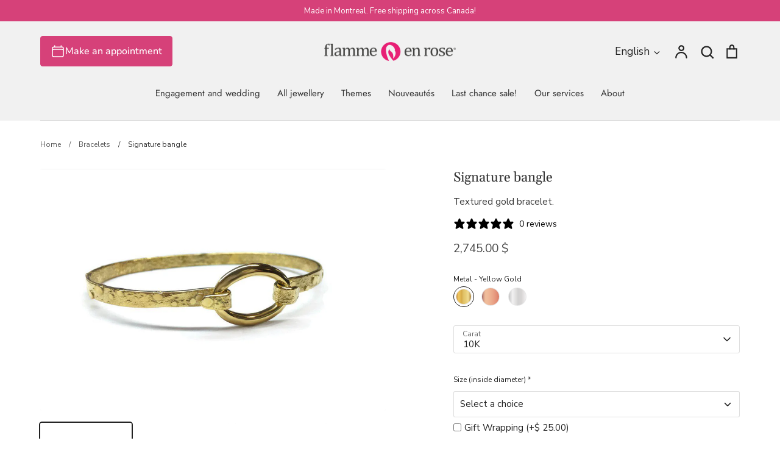

--- FILE ---
content_type: text/html; charset=utf-8
request_url: https://en.flammeenrose.com/collections/bracelets/products/signature-au-poignet
body_size: 50629
content:
<!doctype html>
<html class="no-js supports-no-cookies" lang="en">
<head>



<script type="text/javascript">
  document.addEventListener("DOMContentLoaded", function () {
    // Détection du sous-domaine : anglais si "en.flammeenrose.com"
    var isEnglish = window.location.hostname.startsWith("en.");

    // Configuration dynamique d'Axeptio
    window.axeptioSettings = {
      clientId: "674f2813e2e4079247157919",
      cookiesVersion: isEnglish ? "flammeenrose-fr-CA-QC_en-CA-QC" : "flammeenrose-fr-CA-QC",
      googleConsentMode: {
        default: {
          analytics_storage: "denied",
          ad_storage: "denied",
          ad_user_data: "denied",
          ad_personalization: "denied",
          wait_for_update: 500
        }
      }
    };

    console.log("Axeptio Config:", window.axeptioSettings);

    // Chargement du SDK Axeptio
    (function(d, s) {
      var t = d.getElementsByTagName(s)[0], e = d.createElement(s);
      e.async = true;
      e.src = "//static.axept.io/sdk.js";
      t.parentNode.insertBefore(e, t);
    })(document, "script");

    // Définition des vendors Shopify selon la langue
    window.vendors_shopify = isEnglish
      ? [
          {
            name: "shopify_preferences",
            title: "Preferences",
            shortDescription:
              "Cookies that remember your preferences, such as country or language, to personalize your visits to our website",
            policyUrl: "https://www.shopify.com/legal/terms",
            domain: "shopify.com",
          },
          {
            name: "shopify_analytics",
            title: "Analytics",
            shortDescription:
              "Cookies to understand how you interact with our site",
            policyUrl: "https://www.shopify.com/legal/terms",
            domain: "shopify.com",
          },
          {
            name: "shopify_marketing",
            title: "Marketing",
            shortDescription:
              "Cookies to provide ads and marketing communications based on your interests",
            policyUrl: "https://www.shopify.com/legal/terms",
            domain: "shopify.com",
          },
          {
            name: "shopify_sale_of_data",
            title: "Sale of Data",
            shortDescription:
              "Opt in / out of data sharing / sales",
            policyUrl: "https://www.shopify.com/legal/terms",
            domain: "shopify.com",
          },
        ]
      : [
          {
            name: "shopify_preferences",
            title: "Préférences",
            shortDescription:
              "Cookies qui mémorisent vos préférences, comme le pays ou la langue, pour personnaliser vos visites sur notre site web",
            policyUrl: "https://www.shopify.com/legal/terms",
            domain: "shopify.com",
          },
          {
            name: "shopify_analytics",
            title: "Analytique",
            shortDescription:
              "Cookies pour comprendre comment vous interagissez avec notre site",
            policyUrl: "https://www.shopify.com/legal/terms",
            domain: "shopify.com",
          },
          {
            name: "shopify_marketing",
            title: "Marketing",
            shortDescription:
              "Cookies pour fournir des publicités et des communications marketing basées sur vos intérêts",
            policyUrl: "https://www.shopify.com/legal/terms",
            domain: "shopify.com",
          },
          {
            name: "shopify_sale_of_data",
            title: "Vente de données",
            shortDescription:
              "Opter pour / contre le partage / vente de données",
            policyUrl: "https://www.shopify.com/legal/terms",
            domain: "shopify.com",
          },
        ];

    // Initialisation Axeptio personnalisée
    (_axcb = window._axcb || []).push(function (sdk) {
      sdk.on("ready", function () {
        if (!sdk.cookiesConfig) {
          return;
        }

        // Textes dynamiques selon la langue
        var configTexts = isEnglish
          ? {
              message: "Shopify uses several services and plugins, we can control them via their Privacy API",
              title: "Shopify Cookies",
              subTitle: "Shopify uses several services, is it OK for you?",
            }
          : {
              message: "Shopify utilise plusieurs services et plugins, nous pouvons les contrôler via leur API de confidentialité",
              title: "Cookies Shopify",
              subTitle: "Shopify utilise plusieurs services, cela vous convient-il ?",
            };

        // Ajout de l'étape Shopify dans le widget Axeptio
        sdk.cookiesConfig.steps.splice(1, 0, {
          hasVendors: true,
          image: "cookie-bienvenue",
          layout: "category",
          message: configTexts.message,
          name: "welcome",
          onlyOnce: true,
          title: configTexts.title,
          subTitle: configTexts.subTitle,
          vendors: window.vendors_shopify,
        });

        // Chargement de l'API de consentement Shopify
        window.Shopify.loadFeatures([
          {
            name: "consent-tracking-api",
            version: "0.1",
          },
        ]);
      });

      // Mise à jour de l'API de consentement Shopify
      sdk.on("consent:saved", function (payload) {
        const choices = payload.consent.preferences.vendors;
        window.Shopify.customerPrivacy.setTrackingConsent(
          {
            preferences: choices.shopify_preferences,
            analytics: choices.shopify_analytics,
            marketing: choices.shopify_marketing,
            sale_of_data: choices.shopify_sale_of_data,
          },
          () => {}
        );
      });
    });
  });
</script>


<!-- Google Tag Manager -->
<script>(function(w,d,s,l,i){w[l]=w[l]||[];w[l].push({'gtm.start':
new Date().getTime(),event:'gtm.js'});var f=d.getElementsByTagName(s)[0],
j=d.createElement(s),dl=l!='dataLayer'?'&l='+l:'';j.async=true;j.src=
'https://www.googletagmanager.com/gtm.js?id='+i+dl;f.parentNode.insertBefore(j,f);
})(window,document,'script','dataLayer','GTM-PF6HMZT');</script>
<!-- End Google Tag Manager -->


  <!-- Expression 8.2.1 -->
  <meta charset="utf-8" />
<meta name="viewport" content="width=device-width,initial-scale=1.0" />
<meta http-equiv="X-UA-Compatible" content="IE=edge">

<link rel="preconnect" href="https://cdn.shopify.com" crossorigin>
<link rel="preconnect" href="https://fonts.shopify.com" crossorigin>
<link rel="preconnect" href="https://monorail-edge.shopifysvc.com"><link rel="preload" as="font" href="//en.flammeenrose.com/cdn/fonts/nunito_sans/nunitosans_n4.0276fe080df0ca4e6a22d9cb55aed3ed5ba6b1da.woff2" type="font/woff2" crossorigin><link rel="preload" as="font" href="//en.flammeenrose.com/cdn/fonts/jost/jost_n4.d47a1b6347ce4a4c9f437608011273009d91f2b7.woff2" type="font/woff2" crossorigin><link rel="preload" as="font" href="//en.flammeenrose.com/cdn/fonts/gelasio/gelasio_n4.4c16aa443f7a871bf3cd01ef1a4aee00a144b7f4.woff2" type="font/woff2" crossorigin><link rel="preload" as="font" href="//en.flammeenrose.com/cdn/fonts/petrona/petrona_n7.8f0b6938e4c6f57dca1d71c2d799a3a6be96af37.woff2" type="font/woff2" crossorigin><link rel="preload" href="//en.flammeenrose.com/cdn/shop/t/166/assets/vendor.min.js?v=103310743411896483601721156718" as="script">
<link rel="preload" href="//en.flammeenrose.com/cdn/shop/t/166/assets/theme.js?v=39327707423121111741762551935" as="script"><link rel="canonical" href="https://en.flammeenrose.com/products/signature-au-poignet" /><link rel="alternate" hreflang="fr-CA" href="https://flammeenrose.com/collections/bracelets/products/signature-au-poignet" />
<link rel="alternate" hreflang="x-default" href="https://flammeenrose.com/collections/bracelets/products/signature-au-poignet" />
<link rel="alternate" hreflang="en-CA" href="https://en.flammeenrose.com/collections/bracelets/products/signature-au-poignet" /><link rel="icon" href="//en.flammeenrose.com/cdn/shop/files/favicon.png?crop=center&height=48&v=1613515840&width=48" type="image/png"><meta name="description" content="Use of recycled metals. Texture obtained by melting the metal at high temperature. Handmade in Montreal. Guaranteed. Ecodesign.">
<title>Rigid gold bracelet | Exclusive collection Flamme en rose
    
    
    
      &ndash; Flamme en Rose
    
</title>

  <meta property="og:site_name" content="Flamme en Rose">
<meta property="og:url" content="https://en.flammeenrose.com/products/signature-au-poignet">
<meta property="og:title" content="Rigid gold bracelet | Exclusive collection Flamme en rose">
<meta property="og:type" content="product">
<meta property="og:description" content="Use of recycled metals. Texture obtained by melting the metal at high temperature. Handmade in Montreal. Guaranteed. Ecodesign."><meta property="og:image" content="http://en.flammeenrose.com/cdn/shop/products/bracelet-signature-angle_1200x1200.jpg?v=1587058456">
  <meta property="og:image:secure_url" content="https://en.flammeenrose.com/cdn/shop/products/bracelet-signature-angle_1200x1200.jpg?v=1587058456">
  <meta property="og:image:width" content="1161">
  <meta property="og:image:height" content="812"><meta property="og:price:amount" content="2,745.00">
  <meta property="og:price:currency" content="CAD"><meta name="twitter:card" content="summary_large_image">
<meta name="twitter:title" content="Rigid gold bracelet | Exclusive collection Flamme en rose">
<meta name="twitter:description" content="Use of recycled metals. Texture obtained by melting the metal at high temperature. Handmade in Montreal. Guaranteed. Ecodesign.">

  <style data-shopify>
  :root {
    --drawer-width: 600px;
    --drawer-overlay: rgba(0, 0, 0, 0.30);
    --drawer-shadow-color: rgba(0, 0, 0, 0.30);
    --drawer-shadow-horizontal-offset: 0px;
    --drawer-shadow-blur: 10px;
  }
</style>

<style>
    @font-face {
  font-family: Petrona;
  font-weight: 700;
  font-style: normal;
  font-display: fallback;
  src: url("//en.flammeenrose.com/cdn/fonts/petrona/petrona_n7.8f0b6938e4c6f57dca1d71c2d799a3a6be96af37.woff2") format("woff2"),
       url("//en.flammeenrose.com/cdn/fonts/petrona/petrona_n7.9d88fb3c3e708e09dfffac76539bc871aceddbeb.woff") format("woff");
}

    @font-face {
  font-family: "Nunito Sans";
  font-weight: 400;
  font-style: normal;
  font-display: fallback;
  src: url("//en.flammeenrose.com/cdn/fonts/nunito_sans/nunitosans_n4.0276fe080df0ca4e6a22d9cb55aed3ed5ba6b1da.woff2") format("woff2"),
       url("//en.flammeenrose.com/cdn/fonts/nunito_sans/nunitosans_n4.b4964bee2f5e7fd9c3826447e73afe2baad607b7.woff") format("woff");
}

    @font-face {
  font-family: "Nunito Sans";
  font-weight: 500;
  font-style: normal;
  font-display: fallback;
  src: url("//en.flammeenrose.com/cdn/fonts/nunito_sans/nunitosans_n5.6fc0ed1feb3fc393c40619f180fc49c4d0aae0db.woff2") format("woff2"),
       url("//en.flammeenrose.com/cdn/fonts/nunito_sans/nunitosans_n5.2c84830b46099cbcc1095f30e0957b88b914e50a.woff") format("woff");
}

    @font-face {
  font-family: "Nunito Sans";
  font-weight: 700;
  font-style: normal;
  font-display: fallback;
  src: url("//en.flammeenrose.com/cdn/fonts/nunito_sans/nunitosans_n7.25d963ed46da26098ebeab731e90d8802d989fa5.woff2") format("woff2"),
       url("//en.flammeenrose.com/cdn/fonts/nunito_sans/nunitosans_n7.d32e3219b3d2ec82285d3027bd673efc61a996c8.woff") format("woff");
}

    @font-face {
  font-family: "Nunito Sans";
  font-weight: 400;
  font-style: italic;
  font-display: fallback;
  src: url("//en.flammeenrose.com/cdn/fonts/nunito_sans/nunitosans_i4.6e408730afac1484cf297c30b0e67c86d17fc586.woff2") format("woff2"),
       url("//en.flammeenrose.com/cdn/fonts/nunito_sans/nunitosans_i4.c9b6dcbfa43622b39a5990002775a8381942ae38.woff") format("woff");
}

    @font-face {
  font-family: "Nunito Sans";
  font-weight: 700;
  font-style: italic;
  font-display: fallback;
  src: url("//en.flammeenrose.com/cdn/fonts/nunito_sans/nunitosans_i7.8c1124729eec046a321e2424b2acf328c2c12139.woff2") format("woff2"),
       url("//en.flammeenrose.com/cdn/fonts/nunito_sans/nunitosans_i7.af4cda04357273e0996d21184432bcb14651a64d.woff") format("woff");
}

    @font-face {
  font-family: Gelasio;
  font-weight: 400;
  font-style: normal;
  font-display: fallback;
  src: url("//en.flammeenrose.com/cdn/fonts/gelasio/gelasio_n4.4c16aa443f7a871bf3cd01ef1a4aee00a144b7f4.woff2") format("woff2"),
       url("//en.flammeenrose.com/cdn/fonts/gelasio/gelasio_n4.5d24746d8f4bd63b39d8bb5edfdfb5ee3cf0492a.woff") format("woff");
}

    @font-face {
  font-family: Jost;
  font-weight: 400;
  font-style: normal;
  font-display: fallback;
  src: url("//en.flammeenrose.com/cdn/fonts/jost/jost_n4.d47a1b6347ce4a4c9f437608011273009d91f2b7.woff2") format("woff2"),
       url("//en.flammeenrose.com/cdn/fonts/jost/jost_n4.791c46290e672b3f85c3d1c651ef2efa3819eadd.woff") format("woff");
}

  </style>

  <link href="//en.flammeenrose.com/cdn/shop/t/166/assets/styles.css?v=154709265056269378731769114108" rel="stylesheet" type="text/css" media="all" />

  <script>
    document.documentElement.className = document.documentElement.className.replace('no-js', 'js');
    window.theme = window.theme || {
      giftWrappingProduct: 50107933425971,
      engravingProduct: 50107931689267
    };
    window.slate = window.slate || {};

    
    theme.moneyFormatWithCodePreference = "{{amount}} $";
    

    theme.moneyFormat = "{{amount}} $";
    theme.strings = {
      addToCart: "Add to Cart",
      soldOut: "Sold Out",
      unavailable: "Unavailable",
      addressError: "Error looking up that address",
      addressNoResults: "No results for that address",
      addressQueryLimit: "You have exceeded the Google API usage limit. Consider upgrading to a \u003ca href=\"https:\/\/developers.google.com\/maps\/premium\/usage-limits\"\u003ePremium Plan\u003c\/a\u003e.",
      authError: "There was a problem authenticating your Google Maps API Key.",
      addingToCart: "Adding",
      addedToCart: "Added",
      goToCart: "Go to cart",
      cart: "Cart",
      cartTermsNotChecked: "You must agree to the terms and conditions before continuing.",
      quantityTooHigh: "You can only have [[ quantity ]] in your cart",
      unitPriceSeparator: " \/ ",
      searchResultsPages: "Pages",
      searchResultsProducts: "Products",
      searchResultsArticles: "Articles",
      searchResultsQueries: "Suggestions",
      searchResultsViewAll: "View all results",
      searchResultsNoResults: "Sorry, we couldn\u0026#39;t find any results",
      previous: "Previous",
      next: "Next",
      cart_shipping_calculator_hide_calculator: "Hide shipping calculator",
      cart_shipping_calculator_title: "Get shipping estimates",
      cart_general_hide_note: "Hide instructions for seller",
      cart_general_show_note: "Add instructions for seller",
      inventoryNotice: "[[ quantity ]] in stock",
      imageSlider: "Image slider"
    };
    theme.routes = {
      account_addresses_url: '/account/addresses',
      search_url: '/search',
      cart_url: '/cart',
      cart_add_url: '/cart/add',
      cart_change_url: '/cart/change',
      cart_update_url: '/cart/update'
    };
    theme.settings = {
      dynamicQtyOpts: true
    };
  </script><script src="//en.flammeenrose.com/cdn/shop/t/166/assets/vendor.min.js?v=103310743411896483601721156718" defer="defer"></script>
  <script src="//en.flammeenrose.com/cdn/shop/t/166/assets/theme.js?v=39327707423121111741762551935" defer="defer"></script>

  
    
<script type="text/javascript" src="//en.flammeenrose.com/cdn/shop/t/166/assets/layout.theme.js?v=8414004664623608771734459915" defer="defer" class="webpack-scripts layout-theme"></script><script type="text/javascript" defer="defer" src="//en.flammeenrose.com/cdn/shop/t/166/assets/component.critical_css.js?v=111603181540343972631721156718"></script>
   
  
   
  
   
  
   
  
   
  
    
      <style>
        .visually-hidden{clip:rect(0 0 0 0);border:0;height:1px;margin:-1px;overflow:hidden;padding:0;position:absolute!important;width:1px}.js-focus-hidden:focus{outline:none}.label-hidden{clip:rect(0 0 0 0);border:0;height:1px;margin:-1px;overflow:hidden;padding:0;position:absolute!important;width:1px}.no-placeholder .label-hidden,.visually-shown{clip:auto;height:auto;margin:0;overflow:auto;position:inherit!important;width:auto}.no-js:not(html){display:none}.no-js .no-js:not(html){display:block}.js .js-hidden,.no-js .js,.no-js .no-js-hidden,.supports-no-cookies:not(html){display:none}html.supports-no-cookies .supports-no-cookies:not(html){display:block}html.supports-no-cookies .supports-cookies{display:none}.hide{display:none!important}.errors{color:red;font-weight:700}@media(max-width:47.99em){.hide-mobile{display:none!important}}@media(max-width:74.99em){.hide-tablet-down{display:none!important}}@media(min-width:48em){.hide-tablet-up{display:none!important}}@media(min-width:75em){.hide-desktop{display:none!important}}@media(max-width:87.49em){.hide-desktop-down{display:none!important}}html{box-sizing:border-box}body,html{margin:0;padding:0}body.no-scroll{background-color:#fff;padding-right:var(--scroll-bar-width);width:100%}body.no-scroll,body.no-scroll-search{overflow:hidden}body:before{display:none;visibility:hidden}@media screen and (min-width:320px){body:before{content:"mobile"}}@media screen and (min-width:768px){body:before{content:"tablet"}}@media screen and (min-width:1200px){body:before{content:"desktop"}}@media screen and (min-width:1400px){body:before{content:"widescreen"}}@media screen and (min-width:1920px){body:before{content:"super-widescreen"}}*,:after,:before{box-sizing:border-box}#Main_content .shopify-section{margin-top:var(--section-margin-top);padding-bottom:var(--section-padding-bottom);padding-top:var(--section-padding-top)}fieldset{border:none;min-inline-size:auto}summary{cursor:pointer}summary::-webkit-details-marker{display:none}.loading,.shopify-section{position:relative}.loading:before{border-right:2px solid transparent;border-top:2px solid #d64179;height:20px;width:20px}.loading-big:before,.loading:before{animation:spinner .6s linear infinite;border-radius:50%;box-sizing:border-box;content:"";left:50%;position:absolute;top:50%;transform:translate(-50%,-50%) rotate(0deg);z-index:1}.loading-big:before{border-right:4px solid transparent;border-top:4px solid #d64179;height:40px;width:40px}.loading--bottom:before{bottom:30rem;top:unset}.loading--top:before{top:30rem}.loading>*{opacity:.5}@keyframes spinner{to{transform:translate(-50%,-50%) rotate(1turn)}}lazy-resources{display:block}

      </style>
    
  
   
  
   
  
   
  




    

    
  

    <meta name="google-site-verification" content="2v9L_N-AhNADGjEfU3IkfZmqcTn4_l30vx20P9DMJZ8" />
    <meta name="p:domain_verify" content="9cc91618119fc82618a8fe98df353635"/>
    <meta name="facebook-domain-verification" content="f7ku7cfjwzk6pqmtr58yw2croopgdd" />

    
    <script src="https://cdn-widgetsrepository.yotpo.com/v1/loader/IAWgA5Mv7XupPQAMU1NIWesCRqtiqlmSQR9nFma7" async></script>


    
    <script>
      
        window.dataLayer = window.dataLayer || [];
        window.dataLayer.push({
          'event': 'view_item_GA4',
          'eventModel': {
            'value': '2745.0',
            'currency': 'CAD',
            'items': [
              {
                'item_id': '677088428083',
                'item_name': 'Signature bangle',
                'item_category': 'Bracelets',
                'item_brand': 'Flamme en Rose',
                'item_list_id': '41280012339',
                'item_list_name': 'Bracelets',
                'price': '2745.0'
              }
            ]
          }
        });
      
    </script>

    
    <script>
      
    </script>

    
    <script>
      
    </script>

    <script>
      (function() {
        // Set the expiration date for the cookies
        var expiration = new Date();
        expiration.setFullYear(expiration.getFullYear() + 1);

        // Check the URL parameters
        var urlParams = new URLSearchParams(window.location.search);

        // Check if the "rablab-prod" URL parameter is set
        if (urlParams.has('rablab-prod')) {
          // Create the "Rablab-prod" cookie
          document.cookie = "rablab-prod=true; expires=" + expiration.toUTCString() + "; path=/; samesite=strict";
        }
      })();
    </script>



    <!-- Google Tag Manager (noscript) -->
    <noscript><iframe src="https://www.googletagmanager.com/ns.html?id=GTM-PF6HMZT"
      height="0" width="0" style="display:none;visibility:hidden"></iframe></noscript>
    <!-- End Google Tag Manager (noscript) -->





    <!-- Start Klaviyo Code -->
    <script>
      window.addEventListener("klaviyoForms", function(e) {
        if (e.detail.type == 'open' || e.detail.type == 'embedOpen') {
          ga('send', 'event', 'Klaviyo form', 'form_open', e.detail.formId);
        }
        if (e.detail.type == 'submit') {
          ga('send', 'event', 'Klaviyo form', 'form_submit', e.detail.formId);
        }
        if (e.detail.type == 'stepSubmit') {
          ga('send', 'event', 'Klaviyo form', 'form_step_submit', e.detail.metaData.$step_name);
        }
        if (e.detail.type == 'redirectedToUrl') {
          ga('send', 'event', 'Klaviyo form', 'form_url_redirect', e.detail.formId);
        }
        if (e.detail.type == 'close') {
          ga('send', 'event', 'Klaviyo form', 'form_close', e.detail.formId);
        }
      });
      </script>
    <!-- End Klaviyo Code -->
  

  

  
  

  

  
<!--Gem_Page_Header_Script-->
    


<!--End_Gem_Page_Header_Script-->




<script id='merchantWidgetScript'
    src="https://www.gstatic.com/shopping/merchant/merchantwidget.js"
    defer>
  </script>
  <script type="text/javascript">
    merchantWidgetScript.addEventListener('load', function () {
      merchantwidget.start({
        position: 'RIGHT_BOTTOM',
        region: 'CA',
        sideMargin: 25,
        bottomMargin: 120,
        mobileSideMargin: 20,
        mobileBottomMargin: 80
      });
    });
  </script>
<!-- BEGIN app block: shopify://apps/hulk-form-builder/blocks/app-embed/b6b8dd14-356b-4725-a4ed-77232212b3c3 --><!-- BEGIN app snippet: hulkapps-formbuilder-theme-ext --><script type="text/javascript">
  
  if (typeof window.formbuilder_customer != "object") {
        window.formbuilder_customer = {}
  }

  window.hulkFormBuilder = {
    form_data: {},
    shop_data: {"shop_3LczAYoar9UNW9SWtzoPzQ":{"shop_uuid":"3LczAYoar9UNW9SWtzoPzQ","shop_timezone":"America\/New_York","shop_id":59955,"shop_is_after_submit_enabled":true,"shop_shopify_plan":"Shopify","shop_shopify_domain":"flamme-en-rose.myshopify.com","shop_created_at":"2021-12-13T10:54:05.359-06:00","is_skip_metafield":false,"shop_deleted":false,"shop_disabled":false}},
    settings_data: {"shop_settings":{"shop_customise_msgs":[],"default_customise_msgs":{"is_required":"is required","thank_you":"Thank you! The form was submitted successfully.","processing":"Processing...","valid_data":"Please provide valid data","valid_email":"Provide valid email format","valid_tags":"HTML Tags are not allowed","valid_phone":"Provide valid phone number","valid_captcha":"Please provide valid captcha response","valid_url":"Provide valid URL","only_number_alloud":"Provide valid number in","number_less":"must be less than","number_more":"must be more than","image_must_less":"Image must be less than 20MB","image_number":"Images allowed","image_extension":"Invalid extension! Please provide image file","error_image_upload":"Error in image upload. Please try again.","error_file_upload":"Error in file upload. Please try again.","your_response":"Your response","error_form_submit":"Error occur.Please try again after sometime.","email_submitted":"Form with this email is already submitted","invalid_email_by_zerobounce":"The email address you entered appears to be invalid. Please check it and try again.","download_file":"Download file","card_details_invalid":"Your card details are invalid","card_details":"Card details","please_enter_card_details":"Please enter card details","card_number":"Card number","exp_mm":"Exp MM","exp_yy":"Exp YY","crd_cvc":"CVV","payment_value":"Payment amount","please_enter_payment_amount":"Please enter payment amount","address1":"Address line 1","address2":"Address line 2","city":"City","province":"Province","zipcode":"Zip code","country":"Country","blocked_domain":"This form does not accept addresses from","file_must_less":"File must be less than 20MB","file_extension":"Invalid extension! Please provide file","only_file_number_alloud":"files allowed","previous":"Previous","next":"Next","must_have_a_input":"Please enter at least one field.","please_enter_required_data":"Please enter required data","atleast_one_special_char":"Include at least one special character","atleast_one_lowercase_char":"Include at least one lowercase character","atleast_one_uppercase_char":"Include at least one uppercase character","atleast_one_number":"Include at least one number","must_have_8_chars":"Must have 8 characters long","be_between_8_and_12_chars":"Be between 8 and 12 characters long","please_select":"Please Select","phone_submitted":"Form with this phone number is already submitted","user_res_parse_error":"Error while submitting the form","valid_same_values":"values must be same","product_choice_clear_selection":"Clear Selection","picture_choice_clear_selection":"Clear Selection","remove_all_for_file_image_upload":"Remove All","invalid_file_type_for_image_upload":"You can't upload files of this type.","invalid_file_type_for_signature_upload":"You can't upload files of this type.","max_files_exceeded_for_file_upload":"You can not upload any more files.","max_files_exceeded_for_image_upload":"You can not upload any more files.","file_already_exist":"File already uploaded","max_limit_exceed":"You have added the maximum number of text fields.","cancel_upload_for_file_upload":"Cancel upload","cancel_upload_for_image_upload":"Cancel upload","cancel_upload_for_signature_upload":"Cancel upload"},"shop_blocked_domains":[]}},
    features_data: {"shop_plan_features":{"shop_plan_features":["unlimited-forms","full-design-customization","export-form-submissions","multiple-recipients-for-form-submissions","multiple-admin-notifications","enable-captcha","unlimited-file-uploads","save-submitted-form-data","set-auto-response-message","conditional-logic","form-banner","save-as-draft-facility","include-user-response-in-admin-email","disable-form-submission","mail-platform-integration","stripe-payment-integration","pre-built-templates","create-customer-account-on-shopify","google-analytics-3-by-tracking-id","facebook-pixel-id","bing-uet-pixel-id","advanced-js","advanced-css","api-available","customize-form-message","hidden-field","restrict-from-submissions-per-one-user","utm-tracking","ratings","privacy-notices","heading","paragraph","shopify-flow-trigger","domain-setup","block-domain","address","html-code","form-schedule","after-submit-script","customize-form-scrolling","on-form-submission-record-the-referrer-url","password","duplicate-the-forms","include-user-response-in-auto-responder-email","elements-add-ons","admin-and-auto-responder-email-with-tokens","email-export","premium-support","google-analytics-4-by-measurement-id","google-ads-for-tracking-conversion","validation-field","file-upload","load_form_as_popup","advanced_conditional_logic"]}},
    shop: null,
    shop_id: null,
    plan_features: null,
    validateDoubleQuotes: false,
    assets: {
      extraFunctions: "https://cdn.shopify.com/extensions/019bb5ee-ec40-7527-955d-c1b8751eb060/form-builder-by-hulkapps-50/assets/extra-functions.js",
      extraStyles: "https://cdn.shopify.com/extensions/019bb5ee-ec40-7527-955d-c1b8751eb060/form-builder-by-hulkapps-50/assets/extra-styles.css",
      bootstrapStyles: "https://cdn.shopify.com/extensions/019bb5ee-ec40-7527-955d-c1b8751eb060/form-builder-by-hulkapps-50/assets/theme-app-extension-bootstrap.css"
    },
    translations: {
      htmlTagNotAllowed: "HTML Tags are not allowed",
      sqlQueryNotAllowed: "SQL Queries are not allowed",
      doubleQuoteNotAllowed: "Double quotes are not allowed",
      vorwerkHttpWwwNotAllowed: "The words \u0026#39;http\u0026#39; and \u0026#39;www\u0026#39; are not allowed. Please remove them and try again.",
      maxTextFieldsReached: "You have added the maximum number of text fields.",
      avoidNegativeWords: "Avoid negative words: Don\u0026#39;t use negative words in your contact message.",
      customDesignOnly: "This form is for custom designs requests. For general inquiries please contact our team at info@stagheaddesigns.com",
      zerobounceApiErrorMsg: "We couldn\u0026#39;t verify your email due to a technical issue. Please try again later.",
    }

  }

  

  window.FbThemeAppExtSettingsHash = {}
  
</script><!-- END app snippet --><!-- END app block --><!-- BEGIN app block: shopify://apps/klaviyo-email-marketing-sms/blocks/klaviyo-onsite-embed/2632fe16-c075-4321-a88b-50b567f42507 -->












  <script async src="https://static.klaviyo.com/onsite/js/Y4yBUa/klaviyo.js?company_id=Y4yBUa"></script>
  <script>!function(){if(!window.klaviyo){window._klOnsite=window._klOnsite||[];try{window.klaviyo=new Proxy({},{get:function(n,i){return"push"===i?function(){var n;(n=window._klOnsite).push.apply(n,arguments)}:function(){for(var n=arguments.length,o=new Array(n),w=0;w<n;w++)o[w]=arguments[w];var t="function"==typeof o[o.length-1]?o.pop():void 0,e=new Promise((function(n){window._klOnsite.push([i].concat(o,[function(i){t&&t(i),n(i)}]))}));return e}}})}catch(n){window.klaviyo=window.klaviyo||[],window.klaviyo.push=function(){var n;(n=window._klOnsite).push.apply(n,arguments)}}}}();</script>

  
    <script id="viewed_product">
      if (item == null) {
        var _learnq = _learnq || [];

        var MetafieldReviews = null
        var MetafieldYotpoRating = null
        var MetafieldYotpoCount = null
        var MetafieldLooxRating = null
        var MetafieldLooxCount = null
        var okendoProduct = null
        var okendoProductReviewCount = null
        var okendoProductReviewAverageValue = null
        try {
          // The following fields are used for Customer Hub recently viewed in order to add reviews.
          // This information is not part of __kla_viewed. Instead, it is part of __kla_viewed_reviewed_items
          MetafieldReviews = {"rating_count":0};
          MetafieldYotpoRating = "0"
          MetafieldYotpoCount = "0"
          MetafieldLooxRating = null
          MetafieldLooxCount = null

          okendoProduct = null
          // If the okendo metafield is not legacy, it will error, which then requires the new json formatted data
          if (okendoProduct && 'error' in okendoProduct) {
            okendoProduct = null
          }
          okendoProductReviewCount = okendoProduct ? okendoProduct.reviewCount : null
          okendoProductReviewAverageValue = okendoProduct ? okendoProduct.reviewAverageValue : null
        } catch (error) {
          console.error('Error in Klaviyo onsite reviews tracking:', error);
        }

        var item = {
          Name: "Signature bangle",
          ProductID: 677088428083,
          Categories: ["$2.000 and up","All jewellery","All products","All women's jewelry","Anything but pearls","Bijoux en or","Bracelets","Collections","Gold bracelets","Jewellery","Jewelry of 2000$ and more","Pink gold","Rigid bracelets","White Gold","Women's jewelry","Yellow Gold"],
          ImageURL: "https://en.flammeenrose.com/cdn/shop/products/bracelet-signature-angle_grande.jpg?v=1587058456",
          URL: "https://en.flammeenrose.com/products/signature-au-poignet",
          Brand: "Flamme en Rose",
          Price: "2,745.00 $",
          Value: "2,745.00",
          CompareAtPrice: "0.00 $"
        };
        _learnq.push(['track', 'Viewed Product', item]);
        _learnq.push(['trackViewedItem', {
          Title: item.Name,
          ItemId: item.ProductID,
          Categories: item.Categories,
          ImageUrl: item.ImageURL,
          Url: item.URL,
          Metadata: {
            Brand: item.Brand,
            Price: item.Price,
            Value: item.Value,
            CompareAtPrice: item.CompareAtPrice
          },
          metafields:{
            reviews: MetafieldReviews,
            yotpo:{
              rating: MetafieldYotpoRating,
              count: MetafieldYotpoCount,
            },
            loox:{
              rating: MetafieldLooxRating,
              count: MetafieldLooxCount,
            },
            okendo: {
              rating: okendoProductReviewAverageValue,
              count: okendoProductReviewCount,
            }
          }
        }]);
      }
    </script>
  




  <script>
    window.klaviyoReviewsProductDesignMode = false
  </script>



  <!-- BEGIN app snippet: customer-hub-data --><script>
  if (!window.customerHub) {
    window.customerHub = {};
  }
  window.customerHub.storefrontRoutes = {
    login: "https://en.flammeenrose.com/customer_authentication/redirect?locale=en&region_country=CA?return_url=%2F%23k-hub",
    register: "https://account.flammeenrose.com?locale=en?return_url=%2F%23k-hub",
    logout: "/account/logout",
    profile: "/account",
    addresses: "/account/addresses",
  };
  
  window.customerHub.userId = null;
  
  window.customerHub.storeDomain = "flamme-en-rose.myshopify.com";

  
    window.customerHub.activeProduct = {
      name: "Signature bangle",
      category: null,
      imageUrl: "https://en.flammeenrose.com/cdn/shop/products/bracelet-signature-angle_grande.jpg?v=1587058456",
      id: "677088428083",
      link: "https://en.flammeenrose.com/products/signature-au-poignet",
      variants: [
        
          {
            id: "8257842020403",
            
            imageUrl: "https://en.flammeenrose.com/cdn/shop/products/bracelet-signature-angle.jpg?v=1587058456&width=500",
            
            price: "274500",
            currency: "CAD",
            availableForSale: true,
            title: "Yellow Gold \/ 10K",
          },
        
          {
            id: "8257842053171",
            
            imageUrl: "https://en.flammeenrose.com/cdn/shop/products/bracelet-signature-angle.jpg?v=1587058456&width=500",
            
            price: "387900",
            currency: "CAD",
            availableForSale: true,
            title: "Yellow Gold \/ 14K",
          },
        
          {
            id: "8257842085939",
            
            imageUrl: "https://en.flammeenrose.com/cdn/shop/products/bracelet-signature-angle.jpg?v=1587058456&width=500",
            
            price: "524100",
            currency: "CAD",
            availableForSale: true,
            title: "Yellow Gold \/ 18K",
          },
        
          {
            id: "12865979842611",
            
            imageUrl: "https://en.flammeenrose.com/cdn/shop/products/bracelet-signature-angle-or-rose.jpg?v=1572313931&width=500",
            
            price: "274500",
            currency: "CAD",
            availableForSale: true,
            title: "Pink Gold \/ 10K",
          },
        
          {
            id: "12865979875379",
            
            imageUrl: "https://en.flammeenrose.com/cdn/shop/products/bracelet-signature-angle-or-rose.jpg?v=1572313931&width=500",
            
            price: "387900",
            currency: "CAD",
            availableForSale: true,
            title: "Pink Gold \/ 14K",
          },
        
          {
            id: "12865979940915",
            
            imageUrl: "https://en.flammeenrose.com/cdn/shop/products/bracelet-signature-angle-or-rose.jpg?v=1572313931&width=500",
            
            price: "524100",
            currency: "CAD",
            availableForSale: true,
            title: "Pink Gold \/ 18K",
          },
        
          {
            id: "12865981775923",
            
            imageUrl: "https://en.flammeenrose.com/cdn/shop/products/bracelet-signature-angle-or-blanc.jpg?v=1572313931&width=500",
            
            price: "274500",
            currency: "CAD",
            availableForSale: true,
            title: "White Gold \/ 10K",
          },
        
          {
            id: "12865981808691",
            
            imageUrl: "https://en.flammeenrose.com/cdn/shop/products/bracelet-signature-angle-or-blanc.jpg?v=1572313931&width=500",
            
            price: "387900",
            currency: "CAD",
            availableForSale: true,
            title: "White Gold \/ 14K",
          },
        
          {
            id: "12865981841459",
            
            imageUrl: "https://en.flammeenrose.com/cdn/shop/products/bracelet-signature-angle-or-blanc.jpg?v=1572313931&width=500",
            
            price: "524100",
            currency: "CAD",
            availableForSale: true,
            title: "White Gold \/ 18K",
          },
        
      ],
    };
    window.customerHub.activeProduct.variants.forEach((variant) => {
        
        variant.price = `${variant.price.slice(0, -2)}.${variant.price.slice(-2)}`;
    });
  

  
    window.customerHub.storeLocale = {
        currentLanguage: 'en',
        currentCountry: 'CA',
        availableLanguages: [
          
            {
              iso_code: 'en',
              endonym_name: 'English'
            },
          
            {
              iso_code: 'fr',
              endonym_name: 'français'
            }
          
        ],
        availableCountries: [
          
            {
              iso_code: 'AU',
              name: 'Australia',
              currency_code: 'AUD'
            },
          
            {
              iso_code: 'BE',
              name: 'Belgium',
              currency_code: 'EUR'
            },
          
            {
              iso_code: 'BV',
              name: 'Bouvet Island',
              currency_code: 'CAD'
            },
          
            {
              iso_code: 'CA',
              name: 'Canada',
              currency_code: 'CAD'
            },
          
            {
              iso_code: 'FR',
              name: 'France',
              currency_code: 'CAD'
            },
          
            {
              iso_code: 'NZ',
              name: 'New Zealand',
              currency_code: 'NZD'
            },
          
            {
              iso_code: 'CH',
              name: 'Switzerland',
              currency_code: 'CHF'
            },
          
            {
              iso_code: 'GB',
              name: 'United Kingdom',
              currency_code: 'GBP'
            },
          
            {
              iso_code: 'US',
              name: 'United States',
              currency_code: 'CAD'
            }
          
        ]
    };
  
</script>
<!-- END app snippet -->





<!-- END app block --><!-- BEGIN app block: shopify://apps/seo-manager-venntov/blocks/seomanager/c54c366f-d4bb-4d52-8d2f-dd61ce8e7e12 --><!-- BEGIN app snippet: SEOManager4 -->
<meta name='seomanager' content='4.0.5' /> 


<script>
	function sm_htmldecode(str) {
		var txt = document.createElement('textarea');
		txt.innerHTML = str;
		return txt.value;
	}

	var venntov_title = sm_htmldecode("Rigid gold bracelet | Exclusive collection Flamme en rose");
	var venntov_description = sm_htmldecode("Use of recycled metals. Texture obtained by melting the metal at high temperature. Handmade in Montreal. Guaranteed. Ecodesign.");
	
	if (venntov_title != '') {
		document.title = venntov_title;	
	}
	else {
		document.title = "Rigid gold bracelet | Exclusive collection Flamme en rose";	
	}

	if (document.querySelector('meta[name="description"]') == null) {
		var venntov_desc = document.createElement('meta');
		venntov_desc.name = "description";
		venntov_desc.content = venntov_description;
		var venntov_head = document.head;
		venntov_head.appendChild(venntov_desc);
	} else {
		document.querySelector('meta[name="description"]').setAttribute("content", venntov_description);
	}
</script>

<script>
	var venntov_robotVals = "index, follow, max-image-preview:large, max-snippet:-1, max-video-preview:-1";
	if (venntov_robotVals !== "") {
		document.querySelectorAll("[name='robots']").forEach(e => e.remove());
		var venntov_robotMeta = document.createElement('meta');
		venntov_robotMeta.name = "robots";
		venntov_robotMeta.content = venntov_robotVals;
		var venntov_head = document.head;
		venntov_head.appendChild(venntov_robotMeta);
	}
</script>

<script>
	var venntov_googleVals = "";
	if (venntov_googleVals !== "") {
		document.querySelectorAll("[name='google']").forEach(e => e.remove());
		var venntov_googleMeta = document.createElement('meta');
		venntov_googleMeta.name = "google";
		venntov_googleMeta.content = venntov_googleVals;
		var venntov_head = document.head;
		venntov_head.appendChild(venntov_googleMeta);
	}
	</script>
	<!-- JSON-LD support -->
			<script type="application/ld+json">
			{
				"@context": "https://schema.org",
				"@id": "https://en.flammeenrose.com/products/signature-au-poignet",
				"@type": "Product","sku": "536-2-1","mpn": "536-2-1","brand": {
					"@type": "Brand",
					"name": "Flamme en Rose"
				},
				"description": "The specifications of this jewel\n\n Rigid and textured bracelet with a decorative clasp.\n the texture is obtained by melting the metal at high temperature.\n Texture is unique to Flamme en rose.\n Also available in sterling silver.\n All our jewellery is always created according to our eco-design values.\n",
				"url": "https://en.flammeenrose.com/products/signature-au-poignet",
				"name": "Signature bangle","image": "https://en.flammeenrose.com/cdn/shop/products/bracelet-signature-angle.jpg?v=1587058456&width=1024","offers": [{
							"@type": "Offer",
							"availability": "https://schema.org/InStock",
							"itemCondition": "https://schema.org/NewCondition",
							"priceCurrency": "CAD",
							"price": "2745.00",
							"priceValidUntil": "2027-01-22",
							"url": "https://flammeenrose.com/products/signature-au-poignet?variant=8257842020403",
							"checkoutPageURLTemplate": "https://flammeenrose.com/cart/add?id=8257842020403&quantity=1",
								"image": "https://en.flammeenrose.com/cdn/shop/products/bracelet-signature-angle.jpg?v=1587058456&width=1024",
							"mpn": "536-2-1",
								"sku": "536-2-1",
								"gtin13": "8257842020403",
							"seller": {
								"@type": "Organization",
								"name": "Flamme en Rose"
							}
						},{
							"@type": "Offer",
							"availability": "https://schema.org/InStock",
							"itemCondition": "https://schema.org/NewCondition",
							"priceCurrency": "CAD",
							"price": "3879.00",
							"priceValidUntil": "2027-01-22",
							"url": "https://flammeenrose.com/products/signature-au-poignet?variant=8257842053171",
							"checkoutPageURLTemplate": "https://flammeenrose.com/cart/add?id=8257842053171&quantity=1",
								"image": "https://en.flammeenrose.com/cdn/shop/products/bracelet-signature-angle.jpg?v=1587058456&width=1024",
							"mpn": "536-2-2",
								"sku": "536-2-2",
								"gtin13": "8257842053171",
							"seller": {
								"@type": "Organization",
								"name": "Flamme en Rose"
							}
						},{
							"@type": "Offer",
							"availability": "https://schema.org/InStock",
							"itemCondition": "https://schema.org/NewCondition",
							"priceCurrency": "CAD",
							"price": "5241.00",
							"priceValidUntil": "2027-01-22",
							"url": "https://flammeenrose.com/products/signature-au-poignet?variant=8257842085939",
							"checkoutPageURLTemplate": "https://flammeenrose.com/cart/add?id=8257842085939&quantity=1",
								"image": "https://en.flammeenrose.com/cdn/shop/products/bracelet-signature-angle.jpg?v=1587058456&width=1024",
							"mpn": "536-2-3",
								"sku": "536-2-3",
								"gtin13": "8257842085939",
							"seller": {
								"@type": "Organization",
								"name": "Flamme en Rose"
							}
						},{
							"@type": "Offer",
							"availability": "https://schema.org/InStock",
							"itemCondition": "https://schema.org/NewCondition",
							"priceCurrency": "CAD",
							"price": "2745.00",
							"priceValidUntil": "2027-01-22",
							"url": "https://flammeenrose.com/products/signature-au-poignet?variant=12865979842611",
							"checkoutPageURLTemplate": "https://flammeenrose.com/cart/add?id=12865979842611&quantity=1",
								"image": "https://en.flammeenrose.com/cdn/shop/products/bracelet-signature-angle-or-rose.jpg?v=1572313931&width=1024",
							"mpn": "536-2-1",
								"sku": "536-2-1",
								"gtin14": "12865979842611",
							"seller": {
								"@type": "Organization",
								"name": "Flamme en Rose"
							}
						},{
							"@type": "Offer",
							"availability": "https://schema.org/InStock",
							"itemCondition": "https://schema.org/NewCondition",
							"priceCurrency": "CAD",
							"price": "3879.00",
							"priceValidUntil": "2027-01-22",
							"url": "https://flammeenrose.com/products/signature-au-poignet?variant=12865979875379",
							"checkoutPageURLTemplate": "https://flammeenrose.com/cart/add?id=12865979875379&quantity=1",
								"image": "https://en.flammeenrose.com/cdn/shop/products/bracelet-signature-angle-or-rose.jpg?v=1572313931&width=1024",
							"mpn": "536-2-2",
								"sku": "536-2-2",
								"gtin14": "12865979875379",
							"seller": {
								"@type": "Organization",
								"name": "Flamme en Rose"
							}
						},{
							"@type": "Offer",
							"availability": "https://schema.org/InStock",
							"itemCondition": "https://schema.org/NewCondition",
							"priceCurrency": "CAD",
							"price": "5241.00",
							"priceValidUntil": "2027-01-22",
							"url": "https://flammeenrose.com/products/signature-au-poignet?variant=12865979940915",
							"checkoutPageURLTemplate": "https://flammeenrose.com/cart/add?id=12865979940915&quantity=1",
								"image": "https://en.flammeenrose.com/cdn/shop/products/bracelet-signature-angle-or-rose.jpg?v=1572313931&width=1024",
							"mpn": "536-2-3",
								"sku": "536-2-3",
								"gtin14": "12865979940915",
							"seller": {
								"@type": "Organization",
								"name": "Flamme en Rose"
							}
						},{
							"@type": "Offer",
							"availability": "https://schema.org/InStock",
							"itemCondition": "https://schema.org/NewCondition",
							"priceCurrency": "CAD",
							"price": "2745.00",
							"priceValidUntil": "2027-01-22",
							"url": "https://flammeenrose.com/products/signature-au-poignet?variant=12865981775923",
							"checkoutPageURLTemplate": "https://flammeenrose.com/cart/add?id=12865981775923&quantity=1",
								"image": "https://en.flammeenrose.com/cdn/shop/products/bracelet-signature-angle-or-blanc.jpg?v=1572313931&width=1024",
							"mpn": "536-2-1",
								"sku": "536-2-1",
								"gtin14": "12865981775923",
							"seller": {
								"@type": "Organization",
								"name": "Flamme en Rose"
							}
						},{
							"@type": "Offer",
							"availability": "https://schema.org/InStock",
							"itemCondition": "https://schema.org/NewCondition",
							"priceCurrency": "CAD",
							"price": "3879.00",
							"priceValidUntil": "2027-01-22",
							"url": "https://flammeenrose.com/products/signature-au-poignet?variant=12865981808691",
							"checkoutPageURLTemplate": "https://flammeenrose.com/cart/add?id=12865981808691&quantity=1",
								"image": "https://en.flammeenrose.com/cdn/shop/products/bracelet-signature-angle-or-blanc.jpg?v=1572313931&width=1024",
							"mpn": "536-2-2",
								"sku": "536-2-2",
								"gtin14": "12865981808691",
							"seller": {
								"@type": "Organization",
								"name": "Flamme en Rose"
							}
						},{
							"@type": "Offer",
							"availability": "https://schema.org/InStock",
							"itemCondition": "https://schema.org/NewCondition",
							"priceCurrency": "CAD",
							"price": "5241.00",
							"priceValidUntil": "2027-01-22",
							"url": "https://flammeenrose.com/products/signature-au-poignet?variant=12865981841459",
							"checkoutPageURLTemplate": "https://flammeenrose.com/cart/add?id=12865981841459&quantity=1",
								"image": "https://en.flammeenrose.com/cdn/shop/products/bracelet-signature-angle-or-blanc.jpg?v=1572313931&width=1024",
							"mpn": "536-2-3",
								"sku": "536-2-3",
								"gtin14": "12865981841459",
							"seller": {
								"@type": "Organization",
								"name": "Flamme en Rose"
							}
						}]}
			</script>
<script type="application/ld+json">
				{
					"@context": "http://schema.org",
					"@type": "BreadcrumbList",
					"name": "Breadcrumbs",
					"itemListElement": [{
								"@type": "ListItem",
								"position": 1,
								"name": "Bracelets",
								"item": "https://flammeenrose.com/collections/bracelets"
							},{
							"@type": "ListItem",
							"position": 2,
							"name": "Signature bangle",
							"item": "https://flammeenrose.com/collections/bracelets/products/signature-au-poignet"
						}]
				}
				</script>
<!-- 524F4D20383A3331 --><!-- END app snippet -->

<!-- END app block --><!-- BEGIN app block: shopify://apps/gempages-builder/blocks/embed-gp-script-head/20b379d4-1b20-474c-a6ca-665c331919f3 -->














<!-- END app block --><!-- BEGIN app block: shopify://apps/eg-auto-add-to-cart/blocks/app-embed/0f7d4f74-1e89-4820-aec4-6564d7e535d2 -->










  
    <script
      async
      type="text/javascript"
      src="https://cdn.506.io/eg/script.js?shop=flamme-en-rose.myshopify.com&v=7"
    ></script>
  



  <meta id="easygift-shop" itemid="c2hvcF8kXzE3NjkxNDI3NTE=" content="{&quot;isInstalled&quot;:true,&quot;installedOn&quot;:&quot;2025-06-13T14:48:13.396Z&quot;,&quot;appVersion&quot;:&quot;3.0&quot;,&quot;subscriptionName&quot;:&quot;Standard&quot;,&quot;cartAnalytics&quot;:true,&quot;freeTrialEndsOn&quot;:null,&quot;settings&quot;:{&quot;reminderBannerStyle&quot;:{&quot;position&quot;:{&quot;horizontal&quot;:&quot;right&quot;,&quot;vertical&quot;:&quot;bottom&quot;},&quot;closingMode&quot;:&quot;doNotAutoClose&quot;,&quot;cssStyles&quot;:&quot;&quot;,&quot;displayAfter&quot;:5,&quot;headerText&quot;:&quot;&quot;,&quot;imageUrl&quot;:null,&quot;primaryColor&quot;:&quot;#000000&quot;,&quot;reshowBannerAfter&quot;:&quot;everyNewSession&quot;,&quot;selfcloseAfter&quot;:5,&quot;showImage&quot;:false,&quot;subHeaderText&quot;:&quot;&quot;},&quot;addedItemIdentifier&quot;:&quot;_Gifted&quot;,&quot;ignoreOtherAppLineItems&quot;:null,&quot;customVariantsInfoLifetimeMins&quot;:1440,&quot;redirectPath&quot;:null,&quot;ignoreNonStandardCartRequests&quot;:false,&quot;bannerStyle&quot;:{&quot;position&quot;:{&quot;horizontal&quot;:&quot;right&quot;,&quot;vertical&quot;:&quot;bottom&quot;},&quot;cssStyles&quot;:null,&quot;primaryColor&quot;:&quot;#000000&quot;},&quot;themePresetId&quot;:null,&quot;notificationStyle&quot;:{&quot;position&quot;:{&quot;horizontal&quot;:null,&quot;vertical&quot;:null},&quot;cssStyles&quot;:null,&quot;duration&quot;:null,&quot;hasCustomizations&quot;:false,&quot;primaryColor&quot;:null},&quot;fetchCartData&quot;:false,&quot;useLocalStorage&quot;:{&quot;enabled&quot;:false,&quot;expiryMinutes&quot;:null},&quot;popupStyle&quot;:{&quot;addButtonText&quot;:null,&quot;cssStyles&quot;:null,&quot;dismissButtonText&quot;:null,&quot;hasCustomizations&quot;:false,&quot;imageUrl&quot;:null,&quot;outOfStockButtonText&quot;:null,&quot;primaryColor&quot;:null,&quot;secondaryColor&quot;:null,&quot;showProductLink&quot;:false,&quot;subscriptionLabel&quot;:null},&quot;refreshAfterBannerClick&quot;:false,&quot;disableReapplyRules&quot;:false,&quot;disableReloadOnFailedAddition&quot;:false,&quot;autoReloadCartPage&quot;:false,&quot;ajaxRedirectPath&quot;:null,&quot;allowSimultaneousRequests&quot;:false,&quot;applyRulesOnCheckout&quot;:false,&quot;enableCartCtrlOverrides&quot;:true,&quot;scriptSettings&quot;:{&quot;branding&quot;:{&quot;removalRequestSent&quot;:null,&quot;show&quot;:false},&quot;productPageRedirection&quot;:{&quot;enabled&quot;:false,&quot;products&quot;:[],&quot;redirectionURL&quot;:&quot;\/&quot;},&quot;debugging&quot;:{&quot;enabled&quot;:false,&quot;enabledOn&quot;:null,&quot;stringifyObj&quot;:false},&quot;enableBuyNowInterceptions&quot;:false,&quot;removeProductsAddedFromExpiredRules&quot;:false,&quot;useFinalPrice&quot;:false,&quot;hideGiftedPropertyText&quot;:false,&quot;fetchCartDataBeforeRequest&quot;:false,&quot;customCSS&quot;:null,&quot;decodePayload&quot;:false,&quot;delayUpdates&quot;:2000,&quot;fetchProductInfoFromSavedDomain&quot;:false,&quot;hideAlertsOnFrontend&quot;:false,&quot;removeEGPropertyFromSplitActionLineItems&quot;:false}},&quot;translations&quot;:null,&quot;defaultLocale&quot;:&quot;fr&quot;,&quot;shopDomain&quot;:&quot;flammeenrose.com&quot;}">


<script defer>
  (async function() {
    try {

      const blockVersion = "v3"
      if (blockVersion != "v3") {
        return
      }

      let metaErrorFlag = false;
      if (metaErrorFlag) {
        return
      }

      // Parse metafields as JSON
      const metafields = {};

      // Process metafields in JavaScript
      let savedRulesArray = [];
      for (const [key, value] of Object.entries(metafields)) {
        if (value) {
          for (const prop in value) {
            // avoiding Object.Keys for performance gain -- no need to make an array of keys.
            savedRulesArray.push(value);
            break;
          }
        }
      }

      const metaTag = document.createElement('meta');
      metaTag.id = 'easygift-rules';
      metaTag.content = JSON.stringify(savedRulesArray);
      metaTag.setAttribute('itemid', 'cnVsZXNfJF8xNzY5MTQyNzUx');

      document.head.appendChild(metaTag);
      } catch (err) {
        
      }
  })();
</script>


  <script
    type="text/javascript"
    defer
  >

    (function () {
      try {
        window.EG_INFO = window.EG_INFO || {};
        var shopInfo = {"isInstalled":true,"installedOn":"2025-06-13T14:48:13.396Z","appVersion":"3.0","subscriptionName":"Standard","cartAnalytics":true,"freeTrialEndsOn":null,"settings":{"reminderBannerStyle":{"position":{"horizontal":"right","vertical":"bottom"},"closingMode":"doNotAutoClose","cssStyles":"","displayAfter":5,"headerText":"","imageUrl":null,"primaryColor":"#000000","reshowBannerAfter":"everyNewSession","selfcloseAfter":5,"showImage":false,"subHeaderText":""},"addedItemIdentifier":"_Gifted","ignoreOtherAppLineItems":null,"customVariantsInfoLifetimeMins":1440,"redirectPath":null,"ignoreNonStandardCartRequests":false,"bannerStyle":{"position":{"horizontal":"right","vertical":"bottom"},"cssStyles":null,"primaryColor":"#000000"},"themePresetId":null,"notificationStyle":{"position":{"horizontal":null,"vertical":null},"cssStyles":null,"duration":null,"hasCustomizations":false,"primaryColor":null},"fetchCartData":false,"useLocalStorage":{"enabled":false,"expiryMinutes":null},"popupStyle":{"addButtonText":null,"cssStyles":null,"dismissButtonText":null,"hasCustomizations":false,"imageUrl":null,"outOfStockButtonText":null,"primaryColor":null,"secondaryColor":null,"showProductLink":false,"subscriptionLabel":null},"refreshAfterBannerClick":false,"disableReapplyRules":false,"disableReloadOnFailedAddition":false,"autoReloadCartPage":false,"ajaxRedirectPath":null,"allowSimultaneousRequests":false,"applyRulesOnCheckout":false,"enableCartCtrlOverrides":true,"scriptSettings":{"branding":{"removalRequestSent":null,"show":false},"productPageRedirection":{"enabled":false,"products":[],"redirectionURL":"\/"},"debugging":{"enabled":false,"enabledOn":null,"stringifyObj":false},"enableBuyNowInterceptions":false,"removeProductsAddedFromExpiredRules":false,"useFinalPrice":false,"hideGiftedPropertyText":false,"fetchCartDataBeforeRequest":false,"customCSS":null,"decodePayload":false,"delayUpdates":2000,"fetchProductInfoFromSavedDomain":false,"hideAlertsOnFrontend":false,"removeEGPropertyFromSplitActionLineItems":false}},"translations":null,"defaultLocale":"fr","shopDomain":"flammeenrose.com"};
        var productRedirectionEnabled = shopInfo.settings.scriptSettings.productPageRedirection.enabled;
        if (["Unlimited", "Enterprise"].includes(shopInfo.subscriptionName) && productRedirectionEnabled) {
          var products = shopInfo.settings.scriptSettings.productPageRedirection.products;
          if (products.length > 0) {
            var productIds = products.map(function(prod) {
              var productGid = prod.id;
              var productIdNumber = parseInt(productGid.split('/').pop());
              return productIdNumber;
            });
            var productInfo = {"id":677088428083,"title":"Signature bangle","handle":"signature-au-poignet","description":"\u003cp\u003e\u003cstrong\u003eThe specifications of this jewel\u003c\/strong\u003e\u003c\/p\u003e\n\u003cul\u003e\n \u003cli\u003eRigid and textured bracelet with a decorative clasp.\u003c\/li\u003e\n \u003cli\u003ethe texture is obtained by melting the metal at high temperature.\u003c\/li\u003e\n \u003cli\u003eTexture is unique to Flamme en rose.\u003c\/li\u003e\n \u003cli\u003eAlso available in \u003ca href=\"https:\/\/en.flammeenrose.com\/products\/signature-au-poignet-1\"\u003esterling silver.\u003c\/a\u003e\u003c\/li\u003e\n \u003cli\u003eAll our jewellery is always created according to \u003ca href=\"https:\/\/en.flammeenrose.com\/pages\/ecoconception\" data-mce-href=\"https:\/\/en.flammeenrose.com\/pages\/ecoconception\"\u003eour eco-design values\u003c\/a\u003e.\u003c\/li\u003e\n\u003c\/ul\u003e","published_at":"2025-10-23T11:02:58-04:00","created_at":"2018-05-25T15:07:19-04:00","vendor":"Flamme en Rose","type":"Bracelets","tags":["all","augmentation10%","braceletrigide","bracelets","femme","or","or-blanc","or-jaune","or-rose","Signature","texture","toutsaufperle","toutsaufpierrerouge","variation metaux"],"price":274500,"price_min":274500,"price_max":524100,"available":true,"price_varies":true,"compare_at_price":null,"compare_at_price_min":0,"compare_at_price_max":0,"compare_at_price_varies":false,"variants":[{"id":8257842020403,"title":"Yellow Gold \/ 10K","option1":"Yellow Gold","option2":"10K","option3":null,"sku":"536-2-1","requires_shipping":true,"taxable":true,"featured_image":{"id":2622338826291,"product_id":677088428083,"position":1,"created_at":"2018-05-25T15:07:22-04:00","updated_at":"2020-04-16T13:34:16-04:00","alt":null,"width":1161,"height":812,"src":"\/\/en.flammeenrose.com\/cdn\/shop\/products\/bracelet-signature-angle.jpg?v=1587058456","variant_ids":[8257842020403,8257842053171,8257842085939]},"available":true,"name":"Signature bangle - Yellow Gold \/ 10K","public_title":"Yellow Gold \/ 10K","options":["Yellow Gold","10K"],"price":274500,"weight":0,"compare_at_price":null,"inventory_management":"shopify","barcode":"8257842020403","featured_media":{"alt":null,"id":1267676905523,"position":1,"preview_image":{"aspect_ratio":1.43,"height":812,"width":1161,"src":"\/\/en.flammeenrose.com\/cdn\/shop\/products\/bracelet-signature-angle.jpg?v=1587058456"}},"requires_selling_plan":false,"selling_plan_allocations":[]},{"id":8257842053171,"title":"Yellow Gold \/ 14K","option1":"Yellow Gold","option2":"14K","option3":null,"sku":"536-2-2","requires_shipping":true,"taxable":true,"featured_image":{"id":2622338826291,"product_id":677088428083,"position":1,"created_at":"2018-05-25T15:07:22-04:00","updated_at":"2020-04-16T13:34:16-04:00","alt":null,"width":1161,"height":812,"src":"\/\/en.flammeenrose.com\/cdn\/shop\/products\/bracelet-signature-angle.jpg?v=1587058456","variant_ids":[8257842020403,8257842053171,8257842085939]},"available":true,"name":"Signature bangle - Yellow Gold \/ 14K","public_title":"Yellow Gold \/ 14K","options":["Yellow Gold","14K"],"price":387900,"weight":0,"compare_at_price":null,"inventory_management":"shopify","barcode":"8257842053171","featured_media":{"alt":null,"id":1267676905523,"position":1,"preview_image":{"aspect_ratio":1.43,"height":812,"width":1161,"src":"\/\/en.flammeenrose.com\/cdn\/shop\/products\/bracelet-signature-angle.jpg?v=1587058456"}},"requires_selling_plan":false,"selling_plan_allocations":[]},{"id":8257842085939,"title":"Yellow Gold \/ 18K","option1":"Yellow Gold","option2":"18K","option3":null,"sku":"536-2-3","requires_shipping":true,"taxable":true,"featured_image":{"id":2622338826291,"product_id":677088428083,"position":1,"created_at":"2018-05-25T15:07:22-04:00","updated_at":"2020-04-16T13:34:16-04:00","alt":null,"width":1161,"height":812,"src":"\/\/en.flammeenrose.com\/cdn\/shop\/products\/bracelet-signature-angle.jpg?v=1587058456","variant_ids":[8257842020403,8257842053171,8257842085939]},"available":true,"name":"Signature bangle - Yellow Gold \/ 18K","public_title":"Yellow Gold \/ 18K","options":["Yellow Gold","18K"],"price":524100,"weight":0,"compare_at_price":null,"inventory_management":"shopify","barcode":"8257842085939","featured_media":{"alt":null,"id":1267676905523,"position":1,"preview_image":{"aspect_ratio":1.43,"height":812,"width":1161,"src":"\/\/en.flammeenrose.com\/cdn\/shop\/products\/bracelet-signature-angle.jpg?v=1587058456"}},"requires_selling_plan":false,"selling_plan_allocations":[]},{"id":12865979842611,"title":"Pink Gold \/ 10K","option1":"Pink Gold","option2":"10K","option3":null,"sku":"536-2-1","requires_shipping":true,"taxable":true,"featured_image":{"id":3943183876147,"product_id":677088428083,"position":2,"created_at":"2018-09-11T13:47:02-04:00","updated_at":"2019-10-28T21:52:11-04:00","alt":null,"width":1000,"height":699,"src":"\/\/en.flammeenrose.com\/cdn\/shop\/products\/bracelet-signature-angle-or-rose.jpg?v=1572313931","variant_ids":[12865979842611,12865979875379,12865979940915]},"available":true,"name":"Signature bangle - Pink Gold \/ 10K","public_title":"Pink Gold \/ 10K","options":["Pink Gold","10K"],"price":274500,"weight":0,"compare_at_price":null,"inventory_management":"shopify","barcode":"12865979842611","featured_media":{"alt":null,"id":1439700320307,"position":2,"preview_image":{"aspect_ratio":1.431,"height":699,"width":1000,"src":"\/\/en.flammeenrose.com\/cdn\/shop\/products\/bracelet-signature-angle-or-rose.jpg?v=1572313931"}},"requires_selling_plan":false,"selling_plan_allocations":[]},{"id":12865979875379,"title":"Pink Gold \/ 14K","option1":"Pink Gold","option2":"14K","option3":null,"sku":"536-2-2","requires_shipping":true,"taxable":true,"featured_image":{"id":3943183876147,"product_id":677088428083,"position":2,"created_at":"2018-09-11T13:47:02-04:00","updated_at":"2019-10-28T21:52:11-04:00","alt":null,"width":1000,"height":699,"src":"\/\/en.flammeenrose.com\/cdn\/shop\/products\/bracelet-signature-angle-or-rose.jpg?v=1572313931","variant_ids":[12865979842611,12865979875379,12865979940915]},"available":true,"name":"Signature bangle - Pink Gold \/ 14K","public_title":"Pink Gold \/ 14K","options":["Pink Gold","14K"],"price":387900,"weight":0,"compare_at_price":null,"inventory_management":"shopify","barcode":"12865979875379","featured_media":{"alt":null,"id":1439700320307,"position":2,"preview_image":{"aspect_ratio":1.431,"height":699,"width":1000,"src":"\/\/en.flammeenrose.com\/cdn\/shop\/products\/bracelet-signature-angle-or-rose.jpg?v=1572313931"}},"requires_selling_plan":false,"selling_plan_allocations":[]},{"id":12865979940915,"title":"Pink Gold \/ 18K","option1":"Pink Gold","option2":"18K","option3":null,"sku":"536-2-3","requires_shipping":true,"taxable":true,"featured_image":{"id":3943183876147,"product_id":677088428083,"position":2,"created_at":"2018-09-11T13:47:02-04:00","updated_at":"2019-10-28T21:52:11-04:00","alt":null,"width":1000,"height":699,"src":"\/\/en.flammeenrose.com\/cdn\/shop\/products\/bracelet-signature-angle-or-rose.jpg?v=1572313931","variant_ids":[12865979842611,12865979875379,12865979940915]},"available":true,"name":"Signature bangle - Pink Gold \/ 18K","public_title":"Pink Gold \/ 18K","options":["Pink Gold","18K"],"price":524100,"weight":0,"compare_at_price":null,"inventory_management":"shopify","barcode":"12865979940915","featured_media":{"alt":null,"id":1439700320307,"position":2,"preview_image":{"aspect_ratio":1.431,"height":699,"width":1000,"src":"\/\/en.flammeenrose.com\/cdn\/shop\/products\/bracelet-signature-angle-or-rose.jpg?v=1572313931"}},"requires_selling_plan":false,"selling_plan_allocations":[]},{"id":12865981775923,"title":"White Gold \/ 10K","option1":"White Gold","option2":"10K","option3":null,"sku":"536-2-1","requires_shipping":true,"taxable":true,"featured_image":{"id":3943183843379,"product_id":677088428083,"position":3,"created_at":"2018-09-11T13:47:01-04:00","updated_at":"2019-10-28T21:52:11-04:00","alt":null,"width":1000,"height":699,"src":"\/\/en.flammeenrose.com\/cdn\/shop\/products\/bracelet-signature-angle-or-blanc.jpg?v=1572313931","variant_ids":[12865981775923,12865981808691,12865981841459]},"available":true,"name":"Signature bangle - White Gold \/ 10K","public_title":"White Gold \/ 10K","options":["White Gold","10K"],"price":274500,"weight":0,"compare_at_price":null,"inventory_management":"shopify","barcode":"12865981775923","featured_media":{"alt":null,"id":1439700287539,"position":3,"preview_image":{"aspect_ratio":1.431,"height":699,"width":1000,"src":"\/\/en.flammeenrose.com\/cdn\/shop\/products\/bracelet-signature-angle-or-blanc.jpg?v=1572313931"}},"requires_selling_plan":false,"selling_plan_allocations":[]},{"id":12865981808691,"title":"White Gold \/ 14K","option1":"White Gold","option2":"14K","option3":null,"sku":"536-2-2","requires_shipping":true,"taxable":true,"featured_image":{"id":3943183843379,"product_id":677088428083,"position":3,"created_at":"2018-09-11T13:47:01-04:00","updated_at":"2019-10-28T21:52:11-04:00","alt":null,"width":1000,"height":699,"src":"\/\/en.flammeenrose.com\/cdn\/shop\/products\/bracelet-signature-angle-or-blanc.jpg?v=1572313931","variant_ids":[12865981775923,12865981808691,12865981841459]},"available":true,"name":"Signature bangle - White Gold \/ 14K","public_title":"White Gold \/ 14K","options":["White Gold","14K"],"price":387900,"weight":0,"compare_at_price":null,"inventory_management":"shopify","barcode":"12865981808691","featured_media":{"alt":null,"id":1439700287539,"position":3,"preview_image":{"aspect_ratio":1.431,"height":699,"width":1000,"src":"\/\/en.flammeenrose.com\/cdn\/shop\/products\/bracelet-signature-angle-or-blanc.jpg?v=1572313931"}},"requires_selling_plan":false,"selling_plan_allocations":[]},{"id":12865981841459,"title":"White Gold \/ 18K","option1":"White Gold","option2":"18K","option3":null,"sku":"536-2-3","requires_shipping":true,"taxable":true,"featured_image":{"id":3943183843379,"product_id":677088428083,"position":3,"created_at":"2018-09-11T13:47:01-04:00","updated_at":"2019-10-28T21:52:11-04:00","alt":null,"width":1000,"height":699,"src":"\/\/en.flammeenrose.com\/cdn\/shop\/products\/bracelet-signature-angle-or-blanc.jpg?v=1572313931","variant_ids":[12865981775923,12865981808691,12865981841459]},"available":true,"name":"Signature bangle - White Gold \/ 18K","public_title":"White Gold \/ 18K","options":["White Gold","18K"],"price":524100,"weight":0,"compare_at_price":null,"inventory_management":"shopify","barcode":"12865981841459","featured_media":{"alt":null,"id":1439700287539,"position":3,"preview_image":{"aspect_ratio":1.431,"height":699,"width":1000,"src":"\/\/en.flammeenrose.com\/cdn\/shop\/products\/bracelet-signature-angle-or-blanc.jpg?v=1572313931"}},"requires_selling_plan":false,"selling_plan_allocations":[]}],"images":["\/\/en.flammeenrose.com\/cdn\/shop\/products\/bracelet-signature-angle.jpg?v=1587058456","\/\/en.flammeenrose.com\/cdn\/shop\/products\/bracelet-signature-angle-or-rose.jpg?v=1572313931","\/\/en.flammeenrose.com\/cdn\/shop\/products\/bracelet-signature-angle-or-blanc.jpg?v=1572313931","\/\/en.flammeenrose.com\/cdn\/shop\/products\/bracelet-signature-couche.jpg?v=1587058462","\/\/en.flammeenrose.com\/cdn\/shop\/products\/bracelet-signature-couche-or-rose.jpg?v=1572313931","\/\/en.flammeenrose.com\/cdn\/shop\/products\/bracelet-signature-couche-or-blanc.jpg?v=1572313931","\/\/en.flammeenrose.com\/cdn\/shop\/products\/Bracelet-signature.jpg?v=1572313931"],"featured_image":"\/\/en.flammeenrose.com\/cdn\/shop\/products\/bracelet-signature-angle.jpg?v=1587058456","options":["Metal","Carat"],"media":[{"alt":null,"id":1267676905523,"position":1,"preview_image":{"aspect_ratio":1.43,"height":812,"width":1161,"src":"\/\/en.flammeenrose.com\/cdn\/shop\/products\/bracelet-signature-angle.jpg?v=1587058456"},"aspect_ratio":1.43,"height":812,"media_type":"image","src":"\/\/en.flammeenrose.com\/cdn\/shop\/products\/bracelet-signature-angle.jpg?v=1587058456","width":1161},{"alt":null,"id":1439700320307,"position":2,"preview_image":{"aspect_ratio":1.431,"height":699,"width":1000,"src":"\/\/en.flammeenrose.com\/cdn\/shop\/products\/bracelet-signature-angle-or-rose.jpg?v=1572313931"},"aspect_ratio":1.431,"height":699,"media_type":"image","src":"\/\/en.flammeenrose.com\/cdn\/shop\/products\/bracelet-signature-angle-or-rose.jpg?v=1572313931","width":1000},{"alt":null,"id":1439700287539,"position":3,"preview_image":{"aspect_ratio":1.431,"height":699,"width":1000,"src":"\/\/en.flammeenrose.com\/cdn\/shop\/products\/bracelet-signature-angle-or-blanc.jpg?v=1572313931"},"aspect_ratio":1.431,"height":699,"media_type":"image","src":"\/\/en.flammeenrose.com\/cdn\/shop\/products\/bracelet-signature-angle-or-blanc.jpg?v=1572313931","width":1000},{"alt":null,"id":1267676938291,"position":4,"preview_image":{"aspect_ratio":1.429,"height":794,"width":1135,"src":"\/\/en.flammeenrose.com\/cdn\/shop\/products\/bracelet-signature-couche.jpg?v=1587058462"},"aspect_ratio":1.429,"height":794,"media_type":"image","src":"\/\/en.flammeenrose.com\/cdn\/shop\/products\/bracelet-signature-couche.jpg?v=1587058462","width":1135},{"alt":null,"id":1439700385843,"position":5,"preview_image":{"aspect_ratio":1.429,"height":700,"width":1000,"src":"\/\/en.flammeenrose.com\/cdn\/shop\/products\/bracelet-signature-couche-or-rose.jpg?v=1572313931"},"aspect_ratio":1.429,"height":700,"media_type":"image","src":"\/\/en.flammeenrose.com\/cdn\/shop\/products\/bracelet-signature-couche-or-rose.jpg?v=1572313931","width":1000},{"alt":null,"id":1439700353075,"position":6,"preview_image":{"aspect_ratio":1.429,"height":700,"width":1000,"src":"\/\/en.flammeenrose.com\/cdn\/shop\/products\/bracelet-signature-couche-or-blanc.jpg?v=1572313931"},"aspect_ratio":1.429,"height":700,"media_type":"image","src":"\/\/en.flammeenrose.com\/cdn\/shop\/products\/bracelet-signature-couche-or-blanc.jpg?v=1572313931","width":1000},{"alt":null,"id":1267676971059,"position":7,"preview_image":{"aspect_ratio":1.429,"height":700,"width":1000,"src":"\/\/en.flammeenrose.com\/cdn\/shop\/products\/Bracelet-signature.jpg?v=1572313931"},"aspect_ratio":1.429,"height":700,"media_type":"image","src":"\/\/en.flammeenrose.com\/cdn\/shop\/products\/Bracelet-signature.jpg?v=1572313931","width":1000}],"requires_selling_plan":false,"selling_plan_groups":[],"content":"\u003cp\u003e\u003cstrong\u003eThe specifications of this jewel\u003c\/strong\u003e\u003c\/p\u003e\n\u003cul\u003e\n \u003cli\u003eRigid and textured bracelet with a decorative clasp.\u003c\/li\u003e\n \u003cli\u003ethe texture is obtained by melting the metal at high temperature.\u003c\/li\u003e\n \u003cli\u003eTexture is unique to Flamme en rose.\u003c\/li\u003e\n \u003cli\u003eAlso available in \u003ca href=\"https:\/\/en.flammeenrose.com\/products\/signature-au-poignet-1\"\u003esterling silver.\u003c\/a\u003e\u003c\/li\u003e\n \u003cli\u003eAll our jewellery is always created according to \u003ca href=\"https:\/\/en.flammeenrose.com\/pages\/ecoconception\" data-mce-href=\"https:\/\/en.flammeenrose.com\/pages\/ecoconception\"\u003eour eco-design values\u003c\/a\u003e.\u003c\/li\u003e\n\u003c\/ul\u003e"};
            var isProductInList = productIds.includes(productInfo.id);
            if (isProductInList) {
              var redirectionURL = shopInfo.settings.scriptSettings.productPageRedirection.redirectionURL;
              if (redirectionURL) {
                window.location = redirectionURL;
              }
            }
          }
        }

        

          var rawPriceString = "2,745.00";
    
          rawPriceString = rawPriceString.trim();
    
          var normalisedPrice;

          function processNumberString(str) {
            // Helper to find the rightmost index of '.', ',' or "'"
            const lastDot = str.lastIndexOf('.');
            const lastComma = str.lastIndexOf(',');
            const lastApostrophe = str.lastIndexOf("'");
            const lastIndex = Math.max(lastDot, lastComma, lastApostrophe);

            // If no punctuation, remove any stray spaces and return
            if (lastIndex === -1) {
              return str.replace(/[.,'\s]/g, '');
            }

            // Extract parts
            const before = str.slice(0, lastIndex).replace(/[.,'\s]/g, '');
            const after = str.slice(lastIndex + 1).replace(/[.,'\s]/g, '');

            // If the after part is 1 or 2 digits, treat as decimal
            if (after.length > 0 && after.length <= 2) {
              return `${before}.${after}`;
            }

            // Otherwise treat as integer with thousands separator removed
            return before + after;
          }

          normalisedPrice = processNumberString(rawPriceString)

          window.EG_INFO["8257842020403"] = {
            "price": `${normalisedPrice}`,
            "presentmentPrices": {
              "edges": [
                {
                  "node": {
                    "price": {
                      "amount": `${normalisedPrice}`,
                      "currencyCode": "CAD"
                    }
                  }
                }
              ]
            },
            "sellingPlanGroups": {
              "edges": [
                
              ]
            },
            "product": {
              "id": "gid://shopify/Product/677088428083",
              "tags": ["all","augmentation10%","braceletrigide","bracelets","femme","or","or-blanc","or-jaune","or-rose","Signature","texture","toutsaufperle","toutsaufpierrerouge","variation metaux"],
              "collections": {
                "pageInfo": {
                  "hasNextPage": false
                },
                "edges": [
                  
                    {
                      "node": {
                        "id": "gid://shopify/Collection/44833374259"
                      }
                    },
                  
                    {
                      "node": {
                        "id": "gid://shopify/Collection/44831113267"
                      }
                    },
                  
                    {
                      "node": {
                        "id": "gid://shopify/Collection/44833046579"
                      }
                    },
                  
                    {
                      "node": {
                        "id": "gid://shopify/Collection/475665957171"
                      }
                    },
                  
                    {
                      "node": {
                        "id": "gid://shopify/Collection/474447577395"
                      }
                    },
                  
                    {
                      "node": {
                        "id": "gid://shopify/Collection/502271344947"
                      }
                    },
                  
                    {
                      "node": {
                        "id": "gid://shopify/Collection/41280012339"
                      }
                    },
                  
                    {
                      "node": {
                        "id": "gid://shopify/Collection/39586168883"
                      }
                    },
                  
                    {
                      "node": {
                        "id": "gid://shopify/Collection/470848405811"
                      }
                    },
                  
                    {
                      "node": {
                        "id": "gid://shopify/Collection/39476953139"
                      }
                    },
                  
                    {
                      "node": {
                        "id": "gid://shopify/Collection/439076028723"
                      }
                    },
                  
                    {
                      "node": {
                        "id": "gid://shopify/Collection/44805062707"
                      }
                    },
                  
                    {
                      "node": {
                        "id": "gid://shopify/Collection/470848373043"
                      }
                    },
                  
                    {
                      "node": {
                        "id": "gid://shopify/Collection/44805029939"
                      }
                    },
                  
                    {
                      "node": {
                        "id": "gid://shopify/Collection/475899429171"
                      }
                    },
                  
                    {
                      "node": {
                        "id": "gid://shopify/Collection/44804898867"
                      }
                    }
                  
                ]
              }
            },
            "id": "8257842020403",
            "timestamp": 1769142751
          };
        

          var rawPriceString = "3,879.00";
    
          rawPriceString = rawPriceString.trim();
    
          var normalisedPrice;

          function processNumberString(str) {
            // Helper to find the rightmost index of '.', ',' or "'"
            const lastDot = str.lastIndexOf('.');
            const lastComma = str.lastIndexOf(',');
            const lastApostrophe = str.lastIndexOf("'");
            const lastIndex = Math.max(lastDot, lastComma, lastApostrophe);

            // If no punctuation, remove any stray spaces and return
            if (lastIndex === -1) {
              return str.replace(/[.,'\s]/g, '');
            }

            // Extract parts
            const before = str.slice(0, lastIndex).replace(/[.,'\s]/g, '');
            const after = str.slice(lastIndex + 1).replace(/[.,'\s]/g, '');

            // If the after part is 1 or 2 digits, treat as decimal
            if (after.length > 0 && after.length <= 2) {
              return `${before}.${after}`;
            }

            // Otherwise treat as integer with thousands separator removed
            return before + after;
          }

          normalisedPrice = processNumberString(rawPriceString)

          window.EG_INFO["8257842053171"] = {
            "price": `${normalisedPrice}`,
            "presentmentPrices": {
              "edges": [
                {
                  "node": {
                    "price": {
                      "amount": `${normalisedPrice}`,
                      "currencyCode": "CAD"
                    }
                  }
                }
              ]
            },
            "sellingPlanGroups": {
              "edges": [
                
              ]
            },
            "product": {
              "id": "gid://shopify/Product/677088428083",
              "tags": ["all","augmentation10%","braceletrigide","bracelets","femme","or","or-blanc","or-jaune","or-rose","Signature","texture","toutsaufperle","toutsaufpierrerouge","variation metaux"],
              "collections": {
                "pageInfo": {
                  "hasNextPage": false
                },
                "edges": [
                  
                    {
                      "node": {
                        "id": "gid://shopify/Collection/44833374259"
                      }
                    },
                  
                    {
                      "node": {
                        "id": "gid://shopify/Collection/44831113267"
                      }
                    },
                  
                    {
                      "node": {
                        "id": "gid://shopify/Collection/44833046579"
                      }
                    },
                  
                    {
                      "node": {
                        "id": "gid://shopify/Collection/475665957171"
                      }
                    },
                  
                    {
                      "node": {
                        "id": "gid://shopify/Collection/474447577395"
                      }
                    },
                  
                    {
                      "node": {
                        "id": "gid://shopify/Collection/502271344947"
                      }
                    },
                  
                    {
                      "node": {
                        "id": "gid://shopify/Collection/41280012339"
                      }
                    },
                  
                    {
                      "node": {
                        "id": "gid://shopify/Collection/39586168883"
                      }
                    },
                  
                    {
                      "node": {
                        "id": "gid://shopify/Collection/470848405811"
                      }
                    },
                  
                    {
                      "node": {
                        "id": "gid://shopify/Collection/39476953139"
                      }
                    },
                  
                    {
                      "node": {
                        "id": "gid://shopify/Collection/439076028723"
                      }
                    },
                  
                    {
                      "node": {
                        "id": "gid://shopify/Collection/44805062707"
                      }
                    },
                  
                    {
                      "node": {
                        "id": "gid://shopify/Collection/470848373043"
                      }
                    },
                  
                    {
                      "node": {
                        "id": "gid://shopify/Collection/44805029939"
                      }
                    },
                  
                    {
                      "node": {
                        "id": "gid://shopify/Collection/475899429171"
                      }
                    },
                  
                    {
                      "node": {
                        "id": "gid://shopify/Collection/44804898867"
                      }
                    }
                  
                ]
              }
            },
            "id": "8257842053171",
            "timestamp": 1769142751
          };
        

          var rawPriceString = "5,241.00";
    
          rawPriceString = rawPriceString.trim();
    
          var normalisedPrice;

          function processNumberString(str) {
            // Helper to find the rightmost index of '.', ',' or "'"
            const lastDot = str.lastIndexOf('.');
            const lastComma = str.lastIndexOf(',');
            const lastApostrophe = str.lastIndexOf("'");
            const lastIndex = Math.max(lastDot, lastComma, lastApostrophe);

            // If no punctuation, remove any stray spaces and return
            if (lastIndex === -1) {
              return str.replace(/[.,'\s]/g, '');
            }

            // Extract parts
            const before = str.slice(0, lastIndex).replace(/[.,'\s]/g, '');
            const after = str.slice(lastIndex + 1).replace(/[.,'\s]/g, '');

            // If the after part is 1 or 2 digits, treat as decimal
            if (after.length > 0 && after.length <= 2) {
              return `${before}.${after}`;
            }

            // Otherwise treat as integer with thousands separator removed
            return before + after;
          }

          normalisedPrice = processNumberString(rawPriceString)

          window.EG_INFO["8257842085939"] = {
            "price": `${normalisedPrice}`,
            "presentmentPrices": {
              "edges": [
                {
                  "node": {
                    "price": {
                      "amount": `${normalisedPrice}`,
                      "currencyCode": "CAD"
                    }
                  }
                }
              ]
            },
            "sellingPlanGroups": {
              "edges": [
                
              ]
            },
            "product": {
              "id": "gid://shopify/Product/677088428083",
              "tags": ["all","augmentation10%","braceletrigide","bracelets","femme","or","or-blanc","or-jaune","or-rose","Signature","texture","toutsaufperle","toutsaufpierrerouge","variation metaux"],
              "collections": {
                "pageInfo": {
                  "hasNextPage": false
                },
                "edges": [
                  
                    {
                      "node": {
                        "id": "gid://shopify/Collection/44833374259"
                      }
                    },
                  
                    {
                      "node": {
                        "id": "gid://shopify/Collection/44831113267"
                      }
                    },
                  
                    {
                      "node": {
                        "id": "gid://shopify/Collection/44833046579"
                      }
                    },
                  
                    {
                      "node": {
                        "id": "gid://shopify/Collection/475665957171"
                      }
                    },
                  
                    {
                      "node": {
                        "id": "gid://shopify/Collection/474447577395"
                      }
                    },
                  
                    {
                      "node": {
                        "id": "gid://shopify/Collection/502271344947"
                      }
                    },
                  
                    {
                      "node": {
                        "id": "gid://shopify/Collection/41280012339"
                      }
                    },
                  
                    {
                      "node": {
                        "id": "gid://shopify/Collection/39586168883"
                      }
                    },
                  
                    {
                      "node": {
                        "id": "gid://shopify/Collection/470848405811"
                      }
                    },
                  
                    {
                      "node": {
                        "id": "gid://shopify/Collection/39476953139"
                      }
                    },
                  
                    {
                      "node": {
                        "id": "gid://shopify/Collection/439076028723"
                      }
                    },
                  
                    {
                      "node": {
                        "id": "gid://shopify/Collection/44805062707"
                      }
                    },
                  
                    {
                      "node": {
                        "id": "gid://shopify/Collection/470848373043"
                      }
                    },
                  
                    {
                      "node": {
                        "id": "gid://shopify/Collection/44805029939"
                      }
                    },
                  
                    {
                      "node": {
                        "id": "gid://shopify/Collection/475899429171"
                      }
                    },
                  
                    {
                      "node": {
                        "id": "gid://shopify/Collection/44804898867"
                      }
                    }
                  
                ]
              }
            },
            "id": "8257842085939",
            "timestamp": 1769142751
          };
        

          var rawPriceString = "2,745.00";
    
          rawPriceString = rawPriceString.trim();
    
          var normalisedPrice;

          function processNumberString(str) {
            // Helper to find the rightmost index of '.', ',' or "'"
            const lastDot = str.lastIndexOf('.');
            const lastComma = str.lastIndexOf(',');
            const lastApostrophe = str.lastIndexOf("'");
            const lastIndex = Math.max(lastDot, lastComma, lastApostrophe);

            // If no punctuation, remove any stray spaces and return
            if (lastIndex === -1) {
              return str.replace(/[.,'\s]/g, '');
            }

            // Extract parts
            const before = str.slice(0, lastIndex).replace(/[.,'\s]/g, '');
            const after = str.slice(lastIndex + 1).replace(/[.,'\s]/g, '');

            // If the after part is 1 or 2 digits, treat as decimal
            if (after.length > 0 && after.length <= 2) {
              return `${before}.${after}`;
            }

            // Otherwise treat as integer with thousands separator removed
            return before + after;
          }

          normalisedPrice = processNumberString(rawPriceString)

          window.EG_INFO["12865979842611"] = {
            "price": `${normalisedPrice}`,
            "presentmentPrices": {
              "edges": [
                {
                  "node": {
                    "price": {
                      "amount": `${normalisedPrice}`,
                      "currencyCode": "CAD"
                    }
                  }
                }
              ]
            },
            "sellingPlanGroups": {
              "edges": [
                
              ]
            },
            "product": {
              "id": "gid://shopify/Product/677088428083",
              "tags": ["all","augmentation10%","braceletrigide","bracelets","femme","or","or-blanc","or-jaune","or-rose","Signature","texture","toutsaufperle","toutsaufpierrerouge","variation metaux"],
              "collections": {
                "pageInfo": {
                  "hasNextPage": false
                },
                "edges": [
                  
                    {
                      "node": {
                        "id": "gid://shopify/Collection/44833374259"
                      }
                    },
                  
                    {
                      "node": {
                        "id": "gid://shopify/Collection/44831113267"
                      }
                    },
                  
                    {
                      "node": {
                        "id": "gid://shopify/Collection/44833046579"
                      }
                    },
                  
                    {
                      "node": {
                        "id": "gid://shopify/Collection/475665957171"
                      }
                    },
                  
                    {
                      "node": {
                        "id": "gid://shopify/Collection/474447577395"
                      }
                    },
                  
                    {
                      "node": {
                        "id": "gid://shopify/Collection/502271344947"
                      }
                    },
                  
                    {
                      "node": {
                        "id": "gid://shopify/Collection/41280012339"
                      }
                    },
                  
                    {
                      "node": {
                        "id": "gid://shopify/Collection/39586168883"
                      }
                    },
                  
                    {
                      "node": {
                        "id": "gid://shopify/Collection/470848405811"
                      }
                    },
                  
                    {
                      "node": {
                        "id": "gid://shopify/Collection/39476953139"
                      }
                    },
                  
                    {
                      "node": {
                        "id": "gid://shopify/Collection/439076028723"
                      }
                    },
                  
                    {
                      "node": {
                        "id": "gid://shopify/Collection/44805062707"
                      }
                    },
                  
                    {
                      "node": {
                        "id": "gid://shopify/Collection/470848373043"
                      }
                    },
                  
                    {
                      "node": {
                        "id": "gid://shopify/Collection/44805029939"
                      }
                    },
                  
                    {
                      "node": {
                        "id": "gid://shopify/Collection/475899429171"
                      }
                    },
                  
                    {
                      "node": {
                        "id": "gid://shopify/Collection/44804898867"
                      }
                    }
                  
                ]
              }
            },
            "id": "12865979842611",
            "timestamp": 1769142751
          };
        

          var rawPriceString = "3,879.00";
    
          rawPriceString = rawPriceString.trim();
    
          var normalisedPrice;

          function processNumberString(str) {
            // Helper to find the rightmost index of '.', ',' or "'"
            const lastDot = str.lastIndexOf('.');
            const lastComma = str.lastIndexOf(',');
            const lastApostrophe = str.lastIndexOf("'");
            const lastIndex = Math.max(lastDot, lastComma, lastApostrophe);

            // If no punctuation, remove any stray spaces and return
            if (lastIndex === -1) {
              return str.replace(/[.,'\s]/g, '');
            }

            // Extract parts
            const before = str.slice(0, lastIndex).replace(/[.,'\s]/g, '');
            const after = str.slice(lastIndex + 1).replace(/[.,'\s]/g, '');

            // If the after part is 1 or 2 digits, treat as decimal
            if (after.length > 0 && after.length <= 2) {
              return `${before}.${after}`;
            }

            // Otherwise treat as integer with thousands separator removed
            return before + after;
          }

          normalisedPrice = processNumberString(rawPriceString)

          window.EG_INFO["12865979875379"] = {
            "price": `${normalisedPrice}`,
            "presentmentPrices": {
              "edges": [
                {
                  "node": {
                    "price": {
                      "amount": `${normalisedPrice}`,
                      "currencyCode": "CAD"
                    }
                  }
                }
              ]
            },
            "sellingPlanGroups": {
              "edges": [
                
              ]
            },
            "product": {
              "id": "gid://shopify/Product/677088428083",
              "tags": ["all","augmentation10%","braceletrigide","bracelets","femme","or","or-blanc","or-jaune","or-rose","Signature","texture","toutsaufperle","toutsaufpierrerouge","variation metaux"],
              "collections": {
                "pageInfo": {
                  "hasNextPage": false
                },
                "edges": [
                  
                    {
                      "node": {
                        "id": "gid://shopify/Collection/44833374259"
                      }
                    },
                  
                    {
                      "node": {
                        "id": "gid://shopify/Collection/44831113267"
                      }
                    },
                  
                    {
                      "node": {
                        "id": "gid://shopify/Collection/44833046579"
                      }
                    },
                  
                    {
                      "node": {
                        "id": "gid://shopify/Collection/475665957171"
                      }
                    },
                  
                    {
                      "node": {
                        "id": "gid://shopify/Collection/474447577395"
                      }
                    },
                  
                    {
                      "node": {
                        "id": "gid://shopify/Collection/502271344947"
                      }
                    },
                  
                    {
                      "node": {
                        "id": "gid://shopify/Collection/41280012339"
                      }
                    },
                  
                    {
                      "node": {
                        "id": "gid://shopify/Collection/39586168883"
                      }
                    },
                  
                    {
                      "node": {
                        "id": "gid://shopify/Collection/470848405811"
                      }
                    },
                  
                    {
                      "node": {
                        "id": "gid://shopify/Collection/39476953139"
                      }
                    },
                  
                    {
                      "node": {
                        "id": "gid://shopify/Collection/439076028723"
                      }
                    },
                  
                    {
                      "node": {
                        "id": "gid://shopify/Collection/44805062707"
                      }
                    },
                  
                    {
                      "node": {
                        "id": "gid://shopify/Collection/470848373043"
                      }
                    },
                  
                    {
                      "node": {
                        "id": "gid://shopify/Collection/44805029939"
                      }
                    },
                  
                    {
                      "node": {
                        "id": "gid://shopify/Collection/475899429171"
                      }
                    },
                  
                    {
                      "node": {
                        "id": "gid://shopify/Collection/44804898867"
                      }
                    }
                  
                ]
              }
            },
            "id": "12865979875379",
            "timestamp": 1769142751
          };
        

          var rawPriceString = "5,241.00";
    
          rawPriceString = rawPriceString.trim();
    
          var normalisedPrice;

          function processNumberString(str) {
            // Helper to find the rightmost index of '.', ',' or "'"
            const lastDot = str.lastIndexOf('.');
            const lastComma = str.lastIndexOf(',');
            const lastApostrophe = str.lastIndexOf("'");
            const lastIndex = Math.max(lastDot, lastComma, lastApostrophe);

            // If no punctuation, remove any stray spaces and return
            if (lastIndex === -1) {
              return str.replace(/[.,'\s]/g, '');
            }

            // Extract parts
            const before = str.slice(0, lastIndex).replace(/[.,'\s]/g, '');
            const after = str.slice(lastIndex + 1).replace(/[.,'\s]/g, '');

            // If the after part is 1 or 2 digits, treat as decimal
            if (after.length > 0 && after.length <= 2) {
              return `${before}.${after}`;
            }

            // Otherwise treat as integer with thousands separator removed
            return before + after;
          }

          normalisedPrice = processNumberString(rawPriceString)

          window.EG_INFO["12865979940915"] = {
            "price": `${normalisedPrice}`,
            "presentmentPrices": {
              "edges": [
                {
                  "node": {
                    "price": {
                      "amount": `${normalisedPrice}`,
                      "currencyCode": "CAD"
                    }
                  }
                }
              ]
            },
            "sellingPlanGroups": {
              "edges": [
                
              ]
            },
            "product": {
              "id": "gid://shopify/Product/677088428083",
              "tags": ["all","augmentation10%","braceletrigide","bracelets","femme","or","or-blanc","or-jaune","or-rose","Signature","texture","toutsaufperle","toutsaufpierrerouge","variation metaux"],
              "collections": {
                "pageInfo": {
                  "hasNextPage": false
                },
                "edges": [
                  
                    {
                      "node": {
                        "id": "gid://shopify/Collection/44833374259"
                      }
                    },
                  
                    {
                      "node": {
                        "id": "gid://shopify/Collection/44831113267"
                      }
                    },
                  
                    {
                      "node": {
                        "id": "gid://shopify/Collection/44833046579"
                      }
                    },
                  
                    {
                      "node": {
                        "id": "gid://shopify/Collection/475665957171"
                      }
                    },
                  
                    {
                      "node": {
                        "id": "gid://shopify/Collection/474447577395"
                      }
                    },
                  
                    {
                      "node": {
                        "id": "gid://shopify/Collection/502271344947"
                      }
                    },
                  
                    {
                      "node": {
                        "id": "gid://shopify/Collection/41280012339"
                      }
                    },
                  
                    {
                      "node": {
                        "id": "gid://shopify/Collection/39586168883"
                      }
                    },
                  
                    {
                      "node": {
                        "id": "gid://shopify/Collection/470848405811"
                      }
                    },
                  
                    {
                      "node": {
                        "id": "gid://shopify/Collection/39476953139"
                      }
                    },
                  
                    {
                      "node": {
                        "id": "gid://shopify/Collection/439076028723"
                      }
                    },
                  
                    {
                      "node": {
                        "id": "gid://shopify/Collection/44805062707"
                      }
                    },
                  
                    {
                      "node": {
                        "id": "gid://shopify/Collection/470848373043"
                      }
                    },
                  
                    {
                      "node": {
                        "id": "gid://shopify/Collection/44805029939"
                      }
                    },
                  
                    {
                      "node": {
                        "id": "gid://shopify/Collection/475899429171"
                      }
                    },
                  
                    {
                      "node": {
                        "id": "gid://shopify/Collection/44804898867"
                      }
                    }
                  
                ]
              }
            },
            "id": "12865979940915",
            "timestamp": 1769142751
          };
        

          var rawPriceString = "2,745.00";
    
          rawPriceString = rawPriceString.trim();
    
          var normalisedPrice;

          function processNumberString(str) {
            // Helper to find the rightmost index of '.', ',' or "'"
            const lastDot = str.lastIndexOf('.');
            const lastComma = str.lastIndexOf(',');
            const lastApostrophe = str.lastIndexOf("'");
            const lastIndex = Math.max(lastDot, lastComma, lastApostrophe);

            // If no punctuation, remove any stray spaces and return
            if (lastIndex === -1) {
              return str.replace(/[.,'\s]/g, '');
            }

            // Extract parts
            const before = str.slice(0, lastIndex).replace(/[.,'\s]/g, '');
            const after = str.slice(lastIndex + 1).replace(/[.,'\s]/g, '');

            // If the after part is 1 or 2 digits, treat as decimal
            if (after.length > 0 && after.length <= 2) {
              return `${before}.${after}`;
            }

            // Otherwise treat as integer with thousands separator removed
            return before + after;
          }

          normalisedPrice = processNumberString(rawPriceString)

          window.EG_INFO["12865981775923"] = {
            "price": `${normalisedPrice}`,
            "presentmentPrices": {
              "edges": [
                {
                  "node": {
                    "price": {
                      "amount": `${normalisedPrice}`,
                      "currencyCode": "CAD"
                    }
                  }
                }
              ]
            },
            "sellingPlanGroups": {
              "edges": [
                
              ]
            },
            "product": {
              "id": "gid://shopify/Product/677088428083",
              "tags": ["all","augmentation10%","braceletrigide","bracelets","femme","or","or-blanc","or-jaune","or-rose","Signature","texture","toutsaufperle","toutsaufpierrerouge","variation metaux"],
              "collections": {
                "pageInfo": {
                  "hasNextPage": false
                },
                "edges": [
                  
                    {
                      "node": {
                        "id": "gid://shopify/Collection/44833374259"
                      }
                    },
                  
                    {
                      "node": {
                        "id": "gid://shopify/Collection/44831113267"
                      }
                    },
                  
                    {
                      "node": {
                        "id": "gid://shopify/Collection/44833046579"
                      }
                    },
                  
                    {
                      "node": {
                        "id": "gid://shopify/Collection/475665957171"
                      }
                    },
                  
                    {
                      "node": {
                        "id": "gid://shopify/Collection/474447577395"
                      }
                    },
                  
                    {
                      "node": {
                        "id": "gid://shopify/Collection/502271344947"
                      }
                    },
                  
                    {
                      "node": {
                        "id": "gid://shopify/Collection/41280012339"
                      }
                    },
                  
                    {
                      "node": {
                        "id": "gid://shopify/Collection/39586168883"
                      }
                    },
                  
                    {
                      "node": {
                        "id": "gid://shopify/Collection/470848405811"
                      }
                    },
                  
                    {
                      "node": {
                        "id": "gid://shopify/Collection/39476953139"
                      }
                    },
                  
                    {
                      "node": {
                        "id": "gid://shopify/Collection/439076028723"
                      }
                    },
                  
                    {
                      "node": {
                        "id": "gid://shopify/Collection/44805062707"
                      }
                    },
                  
                    {
                      "node": {
                        "id": "gid://shopify/Collection/470848373043"
                      }
                    },
                  
                    {
                      "node": {
                        "id": "gid://shopify/Collection/44805029939"
                      }
                    },
                  
                    {
                      "node": {
                        "id": "gid://shopify/Collection/475899429171"
                      }
                    },
                  
                    {
                      "node": {
                        "id": "gid://shopify/Collection/44804898867"
                      }
                    }
                  
                ]
              }
            },
            "id": "12865981775923",
            "timestamp": 1769142751
          };
        

          var rawPriceString = "3,879.00";
    
          rawPriceString = rawPriceString.trim();
    
          var normalisedPrice;

          function processNumberString(str) {
            // Helper to find the rightmost index of '.', ',' or "'"
            const lastDot = str.lastIndexOf('.');
            const lastComma = str.lastIndexOf(',');
            const lastApostrophe = str.lastIndexOf("'");
            const lastIndex = Math.max(lastDot, lastComma, lastApostrophe);

            // If no punctuation, remove any stray spaces and return
            if (lastIndex === -1) {
              return str.replace(/[.,'\s]/g, '');
            }

            // Extract parts
            const before = str.slice(0, lastIndex).replace(/[.,'\s]/g, '');
            const after = str.slice(lastIndex + 1).replace(/[.,'\s]/g, '');

            // If the after part is 1 or 2 digits, treat as decimal
            if (after.length > 0 && after.length <= 2) {
              return `${before}.${after}`;
            }

            // Otherwise treat as integer with thousands separator removed
            return before + after;
          }

          normalisedPrice = processNumberString(rawPriceString)

          window.EG_INFO["12865981808691"] = {
            "price": `${normalisedPrice}`,
            "presentmentPrices": {
              "edges": [
                {
                  "node": {
                    "price": {
                      "amount": `${normalisedPrice}`,
                      "currencyCode": "CAD"
                    }
                  }
                }
              ]
            },
            "sellingPlanGroups": {
              "edges": [
                
              ]
            },
            "product": {
              "id": "gid://shopify/Product/677088428083",
              "tags": ["all","augmentation10%","braceletrigide","bracelets","femme","or","or-blanc","or-jaune","or-rose","Signature","texture","toutsaufperle","toutsaufpierrerouge","variation metaux"],
              "collections": {
                "pageInfo": {
                  "hasNextPage": false
                },
                "edges": [
                  
                    {
                      "node": {
                        "id": "gid://shopify/Collection/44833374259"
                      }
                    },
                  
                    {
                      "node": {
                        "id": "gid://shopify/Collection/44831113267"
                      }
                    },
                  
                    {
                      "node": {
                        "id": "gid://shopify/Collection/44833046579"
                      }
                    },
                  
                    {
                      "node": {
                        "id": "gid://shopify/Collection/475665957171"
                      }
                    },
                  
                    {
                      "node": {
                        "id": "gid://shopify/Collection/474447577395"
                      }
                    },
                  
                    {
                      "node": {
                        "id": "gid://shopify/Collection/502271344947"
                      }
                    },
                  
                    {
                      "node": {
                        "id": "gid://shopify/Collection/41280012339"
                      }
                    },
                  
                    {
                      "node": {
                        "id": "gid://shopify/Collection/39586168883"
                      }
                    },
                  
                    {
                      "node": {
                        "id": "gid://shopify/Collection/470848405811"
                      }
                    },
                  
                    {
                      "node": {
                        "id": "gid://shopify/Collection/39476953139"
                      }
                    },
                  
                    {
                      "node": {
                        "id": "gid://shopify/Collection/439076028723"
                      }
                    },
                  
                    {
                      "node": {
                        "id": "gid://shopify/Collection/44805062707"
                      }
                    },
                  
                    {
                      "node": {
                        "id": "gid://shopify/Collection/470848373043"
                      }
                    },
                  
                    {
                      "node": {
                        "id": "gid://shopify/Collection/44805029939"
                      }
                    },
                  
                    {
                      "node": {
                        "id": "gid://shopify/Collection/475899429171"
                      }
                    },
                  
                    {
                      "node": {
                        "id": "gid://shopify/Collection/44804898867"
                      }
                    }
                  
                ]
              }
            },
            "id": "12865981808691",
            "timestamp": 1769142751
          };
        

          var rawPriceString = "5,241.00";
    
          rawPriceString = rawPriceString.trim();
    
          var normalisedPrice;

          function processNumberString(str) {
            // Helper to find the rightmost index of '.', ',' or "'"
            const lastDot = str.lastIndexOf('.');
            const lastComma = str.lastIndexOf(',');
            const lastApostrophe = str.lastIndexOf("'");
            const lastIndex = Math.max(lastDot, lastComma, lastApostrophe);

            // If no punctuation, remove any stray spaces and return
            if (lastIndex === -1) {
              return str.replace(/[.,'\s]/g, '');
            }

            // Extract parts
            const before = str.slice(0, lastIndex).replace(/[.,'\s]/g, '');
            const after = str.slice(lastIndex + 1).replace(/[.,'\s]/g, '');

            // If the after part is 1 or 2 digits, treat as decimal
            if (after.length > 0 && after.length <= 2) {
              return `${before}.${after}`;
            }

            // Otherwise treat as integer with thousands separator removed
            return before + after;
          }

          normalisedPrice = processNumberString(rawPriceString)

          window.EG_INFO["12865981841459"] = {
            "price": `${normalisedPrice}`,
            "presentmentPrices": {
              "edges": [
                {
                  "node": {
                    "price": {
                      "amount": `${normalisedPrice}`,
                      "currencyCode": "CAD"
                    }
                  }
                }
              ]
            },
            "sellingPlanGroups": {
              "edges": [
                
              ]
            },
            "product": {
              "id": "gid://shopify/Product/677088428083",
              "tags": ["all","augmentation10%","braceletrigide","bracelets","femme","or","or-blanc","or-jaune","or-rose","Signature","texture","toutsaufperle","toutsaufpierrerouge","variation metaux"],
              "collections": {
                "pageInfo": {
                  "hasNextPage": false
                },
                "edges": [
                  
                    {
                      "node": {
                        "id": "gid://shopify/Collection/44833374259"
                      }
                    },
                  
                    {
                      "node": {
                        "id": "gid://shopify/Collection/44831113267"
                      }
                    },
                  
                    {
                      "node": {
                        "id": "gid://shopify/Collection/44833046579"
                      }
                    },
                  
                    {
                      "node": {
                        "id": "gid://shopify/Collection/475665957171"
                      }
                    },
                  
                    {
                      "node": {
                        "id": "gid://shopify/Collection/474447577395"
                      }
                    },
                  
                    {
                      "node": {
                        "id": "gid://shopify/Collection/502271344947"
                      }
                    },
                  
                    {
                      "node": {
                        "id": "gid://shopify/Collection/41280012339"
                      }
                    },
                  
                    {
                      "node": {
                        "id": "gid://shopify/Collection/39586168883"
                      }
                    },
                  
                    {
                      "node": {
                        "id": "gid://shopify/Collection/470848405811"
                      }
                    },
                  
                    {
                      "node": {
                        "id": "gid://shopify/Collection/39476953139"
                      }
                    },
                  
                    {
                      "node": {
                        "id": "gid://shopify/Collection/439076028723"
                      }
                    },
                  
                    {
                      "node": {
                        "id": "gid://shopify/Collection/44805062707"
                      }
                    },
                  
                    {
                      "node": {
                        "id": "gid://shopify/Collection/470848373043"
                      }
                    },
                  
                    {
                      "node": {
                        "id": "gid://shopify/Collection/44805029939"
                      }
                    },
                  
                    {
                      "node": {
                        "id": "gid://shopify/Collection/475899429171"
                      }
                    },
                  
                    {
                      "node": {
                        "id": "gid://shopify/Collection/44804898867"
                      }
                    }
                  
                ]
              }
            },
            "id": "12865981841459",
            "timestamp": 1769142751
          };
        
      } catch(err) {
      return
    }})()
  </script>



<!-- END app block --><script src="https://cdn.shopify.com/extensions/019bb5ee-ec40-7527-955d-c1b8751eb060/form-builder-by-hulkapps-50/assets/form-builder-script.js" type="text/javascript" defer="defer"></script>
<link href="https://monorail-edge.shopifysvc.com" rel="dns-prefetch">
<script>(function(){if ("sendBeacon" in navigator && "performance" in window) {try {var session_token_from_headers = performance.getEntriesByType('navigation')[0].serverTiming.find(x => x.name == '_s').description;} catch {var session_token_from_headers = undefined;}var session_cookie_matches = document.cookie.match(/_shopify_s=([^;]*)/);var session_token_from_cookie = session_cookie_matches && session_cookie_matches.length === 2 ? session_cookie_matches[1] : "";var session_token = session_token_from_headers || session_token_from_cookie || "";function handle_abandonment_event(e) {var entries = performance.getEntries().filter(function(entry) {return /monorail-edge.shopifysvc.com/.test(entry.name);});if (!window.abandonment_tracked && entries.length === 0) {window.abandonment_tracked = true;var currentMs = Date.now();var navigation_start = performance.timing.navigationStart;var payload = {shop_id: 1901953075,url: window.location.href,navigation_start,duration: currentMs - navigation_start,session_token,page_type: "product"};window.navigator.sendBeacon("https://monorail-edge.shopifysvc.com/v1/produce", JSON.stringify({schema_id: "online_store_buyer_site_abandonment/1.1",payload: payload,metadata: {event_created_at_ms: currentMs,event_sent_at_ms: currentMs}}));}}window.addEventListener('pagehide', handle_abandonment_event);}}());</script>
<script id="web-pixels-manager-setup">(function e(e,d,r,n,o){if(void 0===o&&(o={}),!Boolean(null===(a=null===(i=window.Shopify)||void 0===i?void 0:i.analytics)||void 0===a?void 0:a.replayQueue)){var i,a;window.Shopify=window.Shopify||{};var t=window.Shopify;t.analytics=t.analytics||{};var s=t.analytics;s.replayQueue=[],s.publish=function(e,d,r){return s.replayQueue.push([e,d,r]),!0};try{self.performance.mark("wpm:start")}catch(e){}var l=function(){var e={modern:/Edge?\/(1{2}[4-9]|1[2-9]\d|[2-9]\d{2}|\d{4,})\.\d+(\.\d+|)|Firefox\/(1{2}[4-9]|1[2-9]\d|[2-9]\d{2}|\d{4,})\.\d+(\.\d+|)|Chrom(ium|e)\/(9{2}|\d{3,})\.\d+(\.\d+|)|(Maci|X1{2}).+ Version\/(15\.\d+|(1[6-9]|[2-9]\d|\d{3,})\.\d+)([,.]\d+|)( \(\w+\)|)( Mobile\/\w+|) Safari\/|Chrome.+OPR\/(9{2}|\d{3,})\.\d+\.\d+|(CPU[ +]OS|iPhone[ +]OS|CPU[ +]iPhone|CPU IPhone OS|CPU iPad OS)[ +]+(15[._]\d+|(1[6-9]|[2-9]\d|\d{3,})[._]\d+)([._]\d+|)|Android:?[ /-](13[3-9]|1[4-9]\d|[2-9]\d{2}|\d{4,})(\.\d+|)(\.\d+|)|Android.+Firefox\/(13[5-9]|1[4-9]\d|[2-9]\d{2}|\d{4,})\.\d+(\.\d+|)|Android.+Chrom(ium|e)\/(13[3-9]|1[4-9]\d|[2-9]\d{2}|\d{4,})\.\d+(\.\d+|)|SamsungBrowser\/([2-9]\d|\d{3,})\.\d+/,legacy:/Edge?\/(1[6-9]|[2-9]\d|\d{3,})\.\d+(\.\d+|)|Firefox\/(5[4-9]|[6-9]\d|\d{3,})\.\d+(\.\d+|)|Chrom(ium|e)\/(5[1-9]|[6-9]\d|\d{3,})\.\d+(\.\d+|)([\d.]+$|.*Safari\/(?![\d.]+ Edge\/[\d.]+$))|(Maci|X1{2}).+ Version\/(10\.\d+|(1[1-9]|[2-9]\d|\d{3,})\.\d+)([,.]\d+|)( \(\w+\)|)( Mobile\/\w+|) Safari\/|Chrome.+OPR\/(3[89]|[4-9]\d|\d{3,})\.\d+\.\d+|(CPU[ +]OS|iPhone[ +]OS|CPU[ +]iPhone|CPU IPhone OS|CPU iPad OS)[ +]+(10[._]\d+|(1[1-9]|[2-9]\d|\d{3,})[._]\d+)([._]\d+|)|Android:?[ /-](13[3-9]|1[4-9]\d|[2-9]\d{2}|\d{4,})(\.\d+|)(\.\d+|)|Mobile Safari.+OPR\/([89]\d|\d{3,})\.\d+\.\d+|Android.+Firefox\/(13[5-9]|1[4-9]\d|[2-9]\d{2}|\d{4,})\.\d+(\.\d+|)|Android.+Chrom(ium|e)\/(13[3-9]|1[4-9]\d|[2-9]\d{2}|\d{4,})\.\d+(\.\d+|)|Android.+(UC? ?Browser|UCWEB|U3)[ /]?(15\.([5-9]|\d{2,})|(1[6-9]|[2-9]\d|\d{3,})\.\d+)\.\d+|SamsungBrowser\/(5\.\d+|([6-9]|\d{2,})\.\d+)|Android.+MQ{2}Browser\/(14(\.(9|\d{2,})|)|(1[5-9]|[2-9]\d|\d{3,})(\.\d+|))(\.\d+|)|K[Aa][Ii]OS\/(3\.\d+|([4-9]|\d{2,})\.\d+)(\.\d+|)/},d=e.modern,r=e.legacy,n=navigator.userAgent;return n.match(d)?"modern":n.match(r)?"legacy":"unknown"}(),u="modern"===l?"modern":"legacy",c=(null!=n?n:{modern:"",legacy:""})[u],f=function(e){return[e.baseUrl,"/wpm","/b",e.hashVersion,"modern"===e.buildTarget?"m":"l",".js"].join("")}({baseUrl:d,hashVersion:r,buildTarget:u}),m=function(e){var d=e.version,r=e.bundleTarget,n=e.surface,o=e.pageUrl,i=e.monorailEndpoint;return{emit:function(e){var a=e.status,t=e.errorMsg,s=(new Date).getTime(),l=JSON.stringify({metadata:{event_sent_at_ms:s},events:[{schema_id:"web_pixels_manager_load/3.1",payload:{version:d,bundle_target:r,page_url:o,status:a,surface:n,error_msg:t},metadata:{event_created_at_ms:s}}]});if(!i)return console&&console.warn&&console.warn("[Web Pixels Manager] No Monorail endpoint provided, skipping logging."),!1;try{return self.navigator.sendBeacon.bind(self.navigator)(i,l)}catch(e){}var u=new XMLHttpRequest;try{return u.open("POST",i,!0),u.setRequestHeader("Content-Type","text/plain"),u.send(l),!0}catch(e){return console&&console.warn&&console.warn("[Web Pixels Manager] Got an unhandled error while logging to Monorail."),!1}}}}({version:r,bundleTarget:l,surface:e.surface,pageUrl:self.location.href,monorailEndpoint:e.monorailEndpoint});try{o.browserTarget=l,function(e){var d=e.src,r=e.async,n=void 0===r||r,o=e.onload,i=e.onerror,a=e.sri,t=e.scriptDataAttributes,s=void 0===t?{}:t,l=document.createElement("script"),u=document.querySelector("head"),c=document.querySelector("body");if(l.async=n,l.src=d,a&&(l.integrity=a,l.crossOrigin="anonymous"),s)for(var f in s)if(Object.prototype.hasOwnProperty.call(s,f))try{l.dataset[f]=s[f]}catch(e){}if(o&&l.addEventListener("load",o),i&&l.addEventListener("error",i),u)u.appendChild(l);else{if(!c)throw new Error("Did not find a head or body element to append the script");c.appendChild(l)}}({src:f,async:!0,onload:function(){if(!function(){var e,d;return Boolean(null===(d=null===(e=window.Shopify)||void 0===e?void 0:e.analytics)||void 0===d?void 0:d.initialized)}()){var d=window.webPixelsManager.init(e)||void 0;if(d){var r=window.Shopify.analytics;r.replayQueue.forEach((function(e){var r=e[0],n=e[1],o=e[2];d.publishCustomEvent(r,n,o)})),r.replayQueue=[],r.publish=d.publishCustomEvent,r.visitor=d.visitor,r.initialized=!0}}},onerror:function(){return m.emit({status:"failed",errorMsg:"".concat(f," has failed to load")})},sri:function(e){var d=/^sha384-[A-Za-z0-9+/=]+$/;return"string"==typeof e&&d.test(e)}(c)?c:"",scriptDataAttributes:o}),m.emit({status:"loading"})}catch(e){m.emit({status:"failed",errorMsg:(null==e?void 0:e.message)||"Unknown error"})}}})({shopId: 1901953075,storefrontBaseUrl: "https://flammeenrose.com",extensionsBaseUrl: "https://extensions.shopifycdn.com/cdn/shopifycloud/web-pixels-manager",monorailEndpoint: "https://monorail-edge.shopifysvc.com/unstable/produce_batch",surface: "storefront-renderer",enabledBetaFlags: ["2dca8a86"],webPixelsConfigList: [{"id":"1804665139","configuration":"{\"accountID\":\"Y4yBUa\",\"webPixelConfig\":\"eyJlbmFibGVBZGRlZFRvQ2FydEV2ZW50cyI6IHRydWV9\"}","eventPayloadVersion":"v1","runtimeContext":"STRICT","scriptVersion":"524f6c1ee37bacdca7657a665bdca589","type":"APP","apiClientId":123074,"privacyPurposes":["ANALYTICS","MARKETING"],"dataSharingAdjustments":{"protectedCustomerApprovalScopes":["read_customer_address","read_customer_email","read_customer_name","read_customer_personal_data","read_customer_phone"]}},{"id":"1109033267","configuration":"{\"pixelCode\":\"CUN2VPBC77UE27RJN3BG\"}","eventPayloadVersion":"v1","runtimeContext":"STRICT","scriptVersion":"22e92c2ad45662f435e4801458fb78cc","type":"APP","apiClientId":4383523,"privacyPurposes":["ANALYTICS","MARKETING","SALE_OF_DATA"],"dataSharingAdjustments":{"protectedCustomerApprovalScopes":["read_customer_address","read_customer_email","read_customer_name","read_customer_personal_data","read_customer_phone"]}},{"id":"824738099","configuration":"{\"config\":\"{\\\"google_tag_ids\\\":[\\\"G-WBP774JENV\\\",\\\"AW-0\\\",\\\"GT-WB5MZ4P\\\",\\\"AW-920896794\\\"],\\\"target_country\\\":\\\"CA\\\",\\\"gtag_events\\\":[{\\\"type\\\":\\\"search\\\",\\\"action_label\\\":[\\\"G-WBP774JENV\\\",\\\"AW-0\\\/rqOUCMTshI8YEJqKj7cD\\\",\\\"AW-920896794\\\/rqOUCMTshI8YEJqKj7cD\\\",\\\"AW-920896794\\\"]},{\\\"type\\\":\\\"begin_checkout\\\",\\\"action_label\\\":[\\\"G-WBP774JENV\\\",\\\"AW-0\\\/DiaCCMrshI8YEJqKj7cD\\\",\\\"AW-920896794\\\/DiaCCMrshI8YEJqKj7cD\\\",\\\"AW-920896794\\\"]},{\\\"type\\\":\\\"view_item\\\",\\\"action_label\\\":[\\\"G-WBP774JENV\\\",\\\"AW-0\\\/i-UCCMHshI8YEJqKj7cD\\\",\\\"MC-NMPYWDP2FT\\\",\\\"AW-920896794\\\/i-UCCMHshI8YEJqKj7cD\\\",\\\"AW-920896794\\\"]},{\\\"type\\\":\\\"purchase\\\",\\\"action_label\\\":[\\\"G-WBP774JENV\\\",\\\"AW-0\\\/3U1oCLvshI8YEJqKj7cD\\\",\\\"MC-NMPYWDP2FT\\\",\\\"AW-920896794\\\/3U1oCLvshI8YEJqKj7cD\\\",\\\"AW-920896794\\\"]},{\\\"type\\\":\\\"page_view\\\",\\\"action_label\\\":[\\\"G-WBP774JENV\\\",\\\"AW-0\\\/dIQ6CL7shI8YEJqKj7cD\\\",\\\"MC-NMPYWDP2FT\\\",\\\"AW-920896794\\\/dIQ6CL7shI8YEJqKj7cD\\\",\\\"AW-920896794\\\"]},{\\\"type\\\":\\\"add_payment_info\\\",\\\"action_label\\\":[\\\"G-WBP774JENV\\\",\\\"AW-0\\\/zYDxCM3shI8YEJqKj7cD\\\",\\\"AW-920896794\\\/zYDxCM3shI8YEJqKj7cD\\\",\\\"AW-920896794\\\"]},{\\\"type\\\":\\\"add_to_cart\\\",\\\"action_label\\\":[\\\"G-WBP774JENV\\\",\\\"AW-0\\\/XcbqCMfshI8YEJqKj7cD\\\",\\\"AW-920896794\\\/XcbqCMfshI8YEJqKj7cD\\\",\\\"AW-920896794\\\"]}],\\\"enable_monitoring_mode\\\":false}\"}","eventPayloadVersion":"v1","runtimeContext":"OPEN","scriptVersion":"b2a88bafab3e21179ed38636efcd8a93","type":"APP","apiClientId":1780363,"privacyPurposes":[],"dataSharingAdjustments":{"protectedCustomerApprovalScopes":["read_customer_address","read_customer_email","read_customer_name","read_customer_personal_data","read_customer_phone"]}},{"id":"359366963","configuration":"{\"pixel_id\":\"1475441489196011\",\"pixel_type\":\"facebook_pixel\",\"metaapp_system_user_token\":\"-\"}","eventPayloadVersion":"v1","runtimeContext":"OPEN","scriptVersion":"ca16bc87fe92b6042fbaa3acc2fbdaa6","type":"APP","apiClientId":2329312,"privacyPurposes":["ANALYTICS","MARKETING","SALE_OF_DATA"],"dataSharingAdjustments":{"protectedCustomerApprovalScopes":["read_customer_address","read_customer_email","read_customer_name","read_customer_personal_data","read_customer_phone"]}},{"id":"205947187","configuration":"{\"tagID\":\"2613317269074\"}","eventPayloadVersion":"v1","runtimeContext":"STRICT","scriptVersion":"18031546ee651571ed29edbe71a3550b","type":"APP","apiClientId":3009811,"privacyPurposes":["ANALYTICS","MARKETING","SALE_OF_DATA"],"dataSharingAdjustments":{"protectedCustomerApprovalScopes":["read_customer_address","read_customer_email","read_customer_name","read_customer_personal_data","read_customer_phone"]}},{"id":"156205363","eventPayloadVersion":"1","runtimeContext":"LAX","scriptVersion":"3","type":"CUSTOM","privacyPurposes":["MARKETING"],"name":"Google Ads"},{"id":"163643699","eventPayloadVersion":"1","runtimeContext":"LAX","scriptVersion":"10","type":"CUSTOM","privacyPurposes":["SALE_OF_DATA"],"name":"Axeptio + GTM"},{"id":"168624435","eventPayloadVersion":"1","runtimeContext":"LAX","scriptVersion":"1","type":"CUSTOM","privacyPurposes":[],"name":"Datalayer - Add to cart"},{"id":"shopify-app-pixel","configuration":"{}","eventPayloadVersion":"v1","runtimeContext":"STRICT","scriptVersion":"0450","apiClientId":"shopify-pixel","type":"APP","privacyPurposes":["ANALYTICS","MARKETING"]},{"id":"shopify-custom-pixel","eventPayloadVersion":"v1","runtimeContext":"LAX","scriptVersion":"0450","apiClientId":"shopify-pixel","type":"CUSTOM","privacyPurposes":["ANALYTICS","MARKETING"]}],isMerchantRequest: false,initData: {"shop":{"name":"Flamme en Rose","paymentSettings":{"currencyCode":"CAD"},"myshopifyDomain":"flamme-en-rose.myshopify.com","countryCode":"CA","storefrontUrl":"https:\/\/en.flammeenrose.com"},"customer":null,"cart":null,"checkout":null,"productVariants":[{"price":{"amount":2745.0,"currencyCode":"CAD"},"product":{"title":"Signature bangle","vendor":"Flamme en Rose","id":"677088428083","untranslatedTitle":"Signature bangle","url":"\/products\/signature-au-poignet","type":"Bracelets"},"id":"8257842020403","image":{"src":"\/\/en.flammeenrose.com\/cdn\/shop\/products\/bracelet-signature-angle.jpg?v=1587058456"},"sku":"536-2-1","title":"Yellow Gold \/ 10K","untranslatedTitle":"Or jaune \/ 10K"},{"price":{"amount":3879.0,"currencyCode":"CAD"},"product":{"title":"Signature bangle","vendor":"Flamme en Rose","id":"677088428083","untranslatedTitle":"Signature bangle","url":"\/products\/signature-au-poignet","type":"Bracelets"},"id":"8257842053171","image":{"src":"\/\/en.flammeenrose.com\/cdn\/shop\/products\/bracelet-signature-angle.jpg?v=1587058456"},"sku":"536-2-2","title":"Yellow Gold \/ 14K","untranslatedTitle":"Or jaune \/ 14K"},{"price":{"amount":5241.0,"currencyCode":"CAD"},"product":{"title":"Signature bangle","vendor":"Flamme en Rose","id":"677088428083","untranslatedTitle":"Signature bangle","url":"\/products\/signature-au-poignet","type":"Bracelets"},"id":"8257842085939","image":{"src":"\/\/en.flammeenrose.com\/cdn\/shop\/products\/bracelet-signature-angle.jpg?v=1587058456"},"sku":"536-2-3","title":"Yellow Gold \/ 18K","untranslatedTitle":"Or jaune \/ 18K"},{"price":{"amount":2745.0,"currencyCode":"CAD"},"product":{"title":"Signature bangle","vendor":"Flamme en Rose","id":"677088428083","untranslatedTitle":"Signature bangle","url":"\/products\/signature-au-poignet","type":"Bracelets"},"id":"12865979842611","image":{"src":"\/\/en.flammeenrose.com\/cdn\/shop\/products\/bracelet-signature-angle-or-rose.jpg?v=1572313931"},"sku":"536-2-1","title":"Pink Gold \/ 10K","untranslatedTitle":"Or rose \/ 10K"},{"price":{"amount":3879.0,"currencyCode":"CAD"},"product":{"title":"Signature bangle","vendor":"Flamme en Rose","id":"677088428083","untranslatedTitle":"Signature bangle","url":"\/products\/signature-au-poignet","type":"Bracelets"},"id":"12865979875379","image":{"src":"\/\/en.flammeenrose.com\/cdn\/shop\/products\/bracelet-signature-angle-or-rose.jpg?v=1572313931"},"sku":"536-2-2","title":"Pink Gold \/ 14K","untranslatedTitle":"Or rose \/ 14K"},{"price":{"amount":5241.0,"currencyCode":"CAD"},"product":{"title":"Signature bangle","vendor":"Flamme en Rose","id":"677088428083","untranslatedTitle":"Signature bangle","url":"\/products\/signature-au-poignet","type":"Bracelets"},"id":"12865979940915","image":{"src":"\/\/en.flammeenrose.com\/cdn\/shop\/products\/bracelet-signature-angle-or-rose.jpg?v=1572313931"},"sku":"536-2-3","title":"Pink Gold \/ 18K","untranslatedTitle":"Or rose \/ 18K"},{"price":{"amount":2745.0,"currencyCode":"CAD"},"product":{"title":"Signature bangle","vendor":"Flamme en Rose","id":"677088428083","untranslatedTitle":"Signature bangle","url":"\/products\/signature-au-poignet","type":"Bracelets"},"id":"12865981775923","image":{"src":"\/\/en.flammeenrose.com\/cdn\/shop\/products\/bracelet-signature-angle-or-blanc.jpg?v=1572313931"},"sku":"536-2-1","title":"White Gold \/ 10K","untranslatedTitle":"Or blanc \/ 10K"},{"price":{"amount":3879.0,"currencyCode":"CAD"},"product":{"title":"Signature bangle","vendor":"Flamme en Rose","id":"677088428083","untranslatedTitle":"Signature bangle","url":"\/products\/signature-au-poignet","type":"Bracelets"},"id":"12865981808691","image":{"src":"\/\/en.flammeenrose.com\/cdn\/shop\/products\/bracelet-signature-angle-or-blanc.jpg?v=1572313931"},"sku":"536-2-2","title":"White Gold \/ 14K","untranslatedTitle":"Or blanc \/ 14K"},{"price":{"amount":5241.0,"currencyCode":"CAD"},"product":{"title":"Signature bangle","vendor":"Flamme en Rose","id":"677088428083","untranslatedTitle":"Signature bangle","url":"\/products\/signature-au-poignet","type":"Bracelets"},"id":"12865981841459","image":{"src":"\/\/en.flammeenrose.com\/cdn\/shop\/products\/bracelet-signature-angle-or-blanc.jpg?v=1572313931"},"sku":"536-2-3","title":"White Gold \/ 18K","untranslatedTitle":"Or blanc \/ 18K"}],"purchasingCompany":null},},"https://en.flammeenrose.com/cdn","fcfee988w5aeb613cpc8e4bc33m6693e112",{"modern":"","legacy":""},{"shopId":"1901953075","storefrontBaseUrl":"https:\/\/flammeenrose.com","extensionBaseUrl":"https:\/\/extensions.shopifycdn.com\/cdn\/shopifycloud\/web-pixels-manager","surface":"storefront-renderer","enabledBetaFlags":"[\"2dca8a86\"]","isMerchantRequest":"false","hashVersion":"fcfee988w5aeb613cpc8e4bc33m6693e112","publish":"custom","events":"[[\"page_viewed\",{}],[\"product_viewed\",{\"productVariant\":{\"price\":{\"amount\":2745.0,\"currencyCode\":\"CAD\"},\"product\":{\"title\":\"Signature bangle\",\"vendor\":\"Flamme en Rose\",\"id\":\"677088428083\",\"untranslatedTitle\":\"Signature bangle\",\"url\":\"\/products\/signature-au-poignet\",\"type\":\"Bracelets\"},\"id\":\"8257842020403\",\"image\":{\"src\":\"\/\/en.flammeenrose.com\/cdn\/shop\/products\/bracelet-signature-angle.jpg?v=1587058456\"},\"sku\":\"536-2-1\",\"title\":\"Yellow Gold \/ 10K\",\"untranslatedTitle\":\"Or jaune \/ 10K\"}}]]"});</script><script>
  window.ShopifyAnalytics = window.ShopifyAnalytics || {};
  window.ShopifyAnalytics.meta = window.ShopifyAnalytics.meta || {};
  window.ShopifyAnalytics.meta.currency = 'CAD';
  var meta = {"product":{"id":677088428083,"gid":"gid:\/\/shopify\/Product\/677088428083","vendor":"Flamme en Rose","type":"Bracelets","handle":"signature-au-poignet","variants":[{"id":8257842020403,"price":274500,"name":"Signature bangle - Yellow Gold \/ 10K","public_title":"Yellow Gold \/ 10K","sku":"536-2-1"},{"id":8257842053171,"price":387900,"name":"Signature bangle - Yellow Gold \/ 14K","public_title":"Yellow Gold \/ 14K","sku":"536-2-2"},{"id":8257842085939,"price":524100,"name":"Signature bangle - Yellow Gold \/ 18K","public_title":"Yellow Gold \/ 18K","sku":"536-2-3"},{"id":12865979842611,"price":274500,"name":"Signature bangle - Pink Gold \/ 10K","public_title":"Pink Gold \/ 10K","sku":"536-2-1"},{"id":12865979875379,"price":387900,"name":"Signature bangle - Pink Gold \/ 14K","public_title":"Pink Gold \/ 14K","sku":"536-2-2"},{"id":12865979940915,"price":524100,"name":"Signature bangle - Pink Gold \/ 18K","public_title":"Pink Gold \/ 18K","sku":"536-2-3"},{"id":12865981775923,"price":274500,"name":"Signature bangle - White Gold \/ 10K","public_title":"White Gold \/ 10K","sku":"536-2-1"},{"id":12865981808691,"price":387900,"name":"Signature bangle - White Gold \/ 14K","public_title":"White Gold \/ 14K","sku":"536-2-2"},{"id":12865981841459,"price":524100,"name":"Signature bangle - White Gold \/ 18K","public_title":"White Gold \/ 18K","sku":"536-2-3"}],"remote":false},"page":{"pageType":"product","resourceType":"product","resourceId":677088428083,"requestId":"3eaf3c32-4717-4f96-98ac-3d25fc450e18-1769142750"}};
  for (var attr in meta) {
    window.ShopifyAnalytics.meta[attr] = meta[attr];
  }
</script>
<script class="analytics">
  (function () {
    var customDocumentWrite = function(content) {
      var jquery = null;

      if (window.jQuery) {
        jquery = window.jQuery;
      } else if (window.Checkout && window.Checkout.$) {
        jquery = window.Checkout.$;
      }

      if (jquery) {
        jquery('body').append(content);
      }
    };

    var hasLoggedConversion = function(token) {
      if (token) {
        return document.cookie.indexOf('loggedConversion=' + token) !== -1;
      }
      return false;
    }

    var setCookieIfConversion = function(token) {
      if (token) {
        var twoMonthsFromNow = new Date(Date.now());
        twoMonthsFromNow.setMonth(twoMonthsFromNow.getMonth() + 2);

        document.cookie = 'loggedConversion=' + token + '; expires=' + twoMonthsFromNow;
      }
    }

    var trekkie = window.ShopifyAnalytics.lib = window.trekkie = window.trekkie || [];
    if (trekkie.integrations) {
      return;
    }
    trekkie.methods = [
      'identify',
      'page',
      'ready',
      'track',
      'trackForm',
      'trackLink'
    ];
    trekkie.factory = function(method) {
      return function() {
        var args = Array.prototype.slice.call(arguments);
        args.unshift(method);
        trekkie.push(args);
        return trekkie;
      };
    };
    for (var i = 0; i < trekkie.methods.length; i++) {
      var key = trekkie.methods[i];
      trekkie[key] = trekkie.factory(key);
    }
    trekkie.load = function(config) {
      trekkie.config = config || {};
      trekkie.config.initialDocumentCookie = document.cookie;
      var first = document.getElementsByTagName('script')[0];
      var script = document.createElement('script');
      script.type = 'text/javascript';
      script.onerror = function(e) {
        var scriptFallback = document.createElement('script');
        scriptFallback.type = 'text/javascript';
        scriptFallback.onerror = function(error) {
                var Monorail = {
      produce: function produce(monorailDomain, schemaId, payload) {
        var currentMs = new Date().getTime();
        var event = {
          schema_id: schemaId,
          payload: payload,
          metadata: {
            event_created_at_ms: currentMs,
            event_sent_at_ms: currentMs
          }
        };
        return Monorail.sendRequest("https://" + monorailDomain + "/v1/produce", JSON.stringify(event));
      },
      sendRequest: function sendRequest(endpointUrl, payload) {
        // Try the sendBeacon API
        if (window && window.navigator && typeof window.navigator.sendBeacon === 'function' && typeof window.Blob === 'function' && !Monorail.isIos12()) {
          var blobData = new window.Blob([payload], {
            type: 'text/plain'
          });

          if (window.navigator.sendBeacon(endpointUrl, blobData)) {
            return true;
          } // sendBeacon was not successful

        } // XHR beacon

        var xhr = new XMLHttpRequest();

        try {
          xhr.open('POST', endpointUrl);
          xhr.setRequestHeader('Content-Type', 'text/plain');
          xhr.send(payload);
        } catch (e) {
          console.log(e);
        }

        return false;
      },
      isIos12: function isIos12() {
        return window.navigator.userAgent.lastIndexOf('iPhone; CPU iPhone OS 12_') !== -1 || window.navigator.userAgent.lastIndexOf('iPad; CPU OS 12_') !== -1;
      }
    };
    Monorail.produce('monorail-edge.shopifysvc.com',
      'trekkie_storefront_load_errors/1.1',
      {shop_id: 1901953075,
      theme_id: 170285269299,
      app_name: "storefront",
      context_url: window.location.href,
      source_url: "//en.flammeenrose.com/cdn/s/trekkie.storefront.8d95595f799fbf7e1d32231b9a28fd43b70c67d3.min.js"});

        };
        scriptFallback.async = true;
        scriptFallback.src = '//en.flammeenrose.com/cdn/s/trekkie.storefront.8d95595f799fbf7e1d32231b9a28fd43b70c67d3.min.js';
        first.parentNode.insertBefore(scriptFallback, first);
      };
      script.async = true;
      script.src = '//en.flammeenrose.com/cdn/s/trekkie.storefront.8d95595f799fbf7e1d32231b9a28fd43b70c67d3.min.js';
      first.parentNode.insertBefore(script, first);
    };
    trekkie.load(
      {"Trekkie":{"appName":"storefront","development":false,"defaultAttributes":{"shopId":1901953075,"isMerchantRequest":null,"themeId":170285269299,"themeCityHash":"15872390880839847235","contentLanguage":"en","currency":"CAD","eventMetadataId":"f132c6d4-16f3-44f6-bdbe-66eb3f0548b1"},"isServerSideCookieWritingEnabled":true,"monorailRegion":"shop_domain","enabledBetaFlags":["65f19447"]},"Session Attribution":{},"S2S":{"facebookCapiEnabled":true,"source":"trekkie-storefront-renderer","apiClientId":580111}}
    );

    var loaded = false;
    trekkie.ready(function() {
      if (loaded) return;
      loaded = true;

      window.ShopifyAnalytics.lib = window.trekkie;

      var originalDocumentWrite = document.write;
      document.write = customDocumentWrite;
      try { window.ShopifyAnalytics.merchantGoogleAnalytics.call(this); } catch(error) {};
      document.write = originalDocumentWrite;

      window.ShopifyAnalytics.lib.page(null,{"pageType":"product","resourceType":"product","resourceId":677088428083,"requestId":"3eaf3c32-4717-4f96-98ac-3d25fc450e18-1769142750","shopifyEmitted":true});

      var match = window.location.pathname.match(/checkouts\/(.+)\/(thank_you|post_purchase)/)
      var token = match? match[1]: undefined;
      if (!hasLoggedConversion(token)) {
        setCookieIfConversion(token);
        window.ShopifyAnalytics.lib.track("Viewed Product",{"currency":"CAD","variantId":8257842020403,"productId":677088428083,"productGid":"gid:\/\/shopify\/Product\/677088428083","name":"Signature bangle - Yellow Gold \/ 10K","price":"2745.00","sku":"536-2-1","brand":"Flamme en Rose","variant":"Yellow Gold \/ 10K","category":"Bracelets","nonInteraction":true,"remote":false},undefined,undefined,{"shopifyEmitted":true});
      window.ShopifyAnalytics.lib.track("monorail:\/\/trekkie_storefront_viewed_product\/1.1",{"currency":"CAD","variantId":8257842020403,"productId":677088428083,"productGid":"gid:\/\/shopify\/Product\/677088428083","name":"Signature bangle - Yellow Gold \/ 10K","price":"2745.00","sku":"536-2-1","brand":"Flamme en Rose","variant":"Yellow Gold \/ 10K","category":"Bracelets","nonInteraction":true,"remote":false,"referer":"https:\/\/en.flammeenrose.com\/collections\/bracelets\/products\/signature-au-poignet"});
      }
    });


        var eventsListenerScript = document.createElement('script');
        eventsListenerScript.async = true;
        eventsListenerScript.src = "//en.flammeenrose.com/cdn/shopifycloud/storefront/assets/shop_events_listener-3da45d37.js";
        document.getElementsByTagName('head')[0].appendChild(eventsListenerScript);

})();</script>
<script
  defer
  src="https://en.flammeenrose.com/cdn/shopifycloud/perf-kit/shopify-perf-kit-3.0.4.min.js"
  data-application="storefront-renderer"
  data-shop-id="1901953075"
  data-render-region="gcp-us-central1"
  data-page-type="product"
  data-theme-instance-id="170285269299"
  data-theme-name="Expression"
  data-theme-version="8.2.1"
  data-monorail-region="shop_domain"
  data-resource-timing-sampling-rate="10"
  data-shs="true"
  data-shs-beacon="true"
  data-shs-export-with-fetch="true"
  data-shs-logs-sample-rate="1"
  data-shs-beacon-endpoint="https://en.flammeenrose.com/api/collect"
></script>
</head>

<body id="rigid-gold-bracelet-exclusive-collection-flamme-en-rose" class="template-product ">
  <a class="in-page-link visually-hidden skip-link" href="#MainContent">Skip to content</a>

  <!-- BEGIN sections: header-group -->
<div id="shopify-section-sections--23065979027763__announcement-bar" class="shopify-section shopify-section-group-header-group section-announcement-bar"><style data-shopify>
    .announcement-bar {
      color: #ffffff;
      background-color: #d64179;
    }
    .announcement-bar a {
      color: #ffffff;
      text-decoration: none;
    }
    .announcement-bar--has-link:hover {
      background-color: #bc2860;
    }
  </style>
  <div class="announcement-bar announcement-bar--has-link announcement-bar--full-width" data-section-type="announcement-bar"><a href="/collections/tout"><div class="page-width">
        <div class="container">
          <div class="announcement-bar__content">
            Made in Montreal. Free shipping across Canada!
          </div>
        </div>
      </div></a></div>
</div><div id="shopify-section-sections--23065979027763__header" class="shopify-section shopify-section-group-header-group section-header"><script type="text/javascript" defer="defer" src="//en.flammeenrose.com/cdn/shop/t/166/assets/component.details-disclosure.js?v=160867252345953762261734459909"></script>
<script type="javascript/blocked" defer="defer" src="//en.flammeenrose.com/cdn/shop/t/166/assets/component.drawer.js?v=111603181540343972631734459911"></script>

   
  
   
  
   
  
   
  
   
  
   
  
    
      <style>
        .drawer__inner{position:relative;z-index:100}.drawer__inner-background{background-color:var(--drawer-overlay);content:"";height:100%;left:0;position:fixed;top:0;transition:opacity .5s ease;width:100%}.drawer__inner-content-wrapper{background:#fff;box-shadow:calc(var(--drawer-shadow-horizontal-offset)*-1) 0 var(--drawer-shadow-blur) var(--drawer-shadow-color);color:#000;display:flex;flex-direction:column;height:var(--window-height,100vh);max-width:var(--drawer-width);position:fixed;right:0;top:0;width:100%}.drawer__inner-content{height:100%;overflow:auto}.drawer__inner--left .drawer__inner-content-wrapper{box-shadow:var(--drawer-shadow-horizontal-offset) 0 var(--drawer-shadow-blur) var(--drawer-shadow-color);left:0;right:auto}.drawer__header{align-items:center;background-color:#f1f1f1;border-bottom:1px solid rgba(33,33,33,.15);display:flex;flex-direction:row-reverse;gap:16px;justify-content:space-between;padding:16px 24px}.drawer__header-content{min-width:0}.drawer__close-button{cursor:pointer;display:flex}.drawer__details[open] .drawer__inner-background{animation:fade-in .5s ease forwards}.drawer__details[open] .drawer__inner-content-wrapper{animation:slide-in .5s ease forwards}.drawer__details[open] .drawer__inner--left .drawer__inner-content-wrapper{animation:slide-in-left .5s ease forwards}.drawer__details[closed] .drawer__inner-background,.drawer__details[closing] .drawer__inner-background{animation:fade-out .5s ease forwards;opacity:0}.drawer__details[closed] .drawer__inner-content-wrapper,.drawer__details[closing] .drawer__inner-content-wrapper{animation:slide-out .5s ease forwards;transform:translate(110%)}.drawer__details[closed] .drawer__inner--left .drawer__inner-content-wrapper,.drawer__details[closing] .drawer__inner--left .drawer__inner-content-wrapper{animation:slide-out-left .5s ease forwards}.drawer summary{cursor:pointer;list-style:none}.drawer summary::-webkit-details-marker{display:none}@keyframes slide-in{0%{transform:translate(110%)}to{transform:translate(0)}}@keyframes slide-out{0%{transform:translate(0)}to{transform:translate(110%)}}@keyframes slide-in-left{0%{transform:translate(-110%)}to{transform:translate(0)}}@keyframes slide-out-left{0%{transform:translate(0)}to{transform:translate(-110%)}}@keyframes fade-in{0%{opacity:0}to{opacity:1}}@keyframes fade-out{0%{opacity:1}to{opacity:0}}

      </style>
    
  
   
  
   
  


<style data-shopify>
.site-logo {
    max-width: 216px;
  }
  @media (max-width: 1023px) {
    .site-logo {
      max-width: 200px;
    }
  }</style>
<header class="page-header page-width section--sections--23065979027763__header" data-section-id="sections--23065979027763__header" data-section-type="header">
    <div class="page-header--content container page-header--border">
      <div class="utils-bar relative">
        <div class="utils__left">
          <button class="btn btn--plain btn--menu js-mobile-menu-icon" aria-label="Toggle menu"><svg viewBox="0 0 24 16" xmlns="http://www.w3.org/2000/svg">
  <g>
    <polygon points="0 0 24 0 24 1 0 1"></polygon>
    <polygon points="0 7.5 24 7.5 24 8.5 0 8.5"></polygon>
    <polygon points="0 15 24 15 24 16 0 16"></polygon>
  </g>
</svg>
</button>

          

          
          
            <a class="btn btn--primary appointment-button hide-mobile" href="/pages/prendre-rendez-vous" aria-label="Make an appointment" target="_blank" rel="noreferrer noopener">
              
                <span class="appointment-icon"><svg xmlns="http://www.w3.org/2000/svg" width="24" height="24" viewbox="0 0 24 24" fill="none"><path fill-rule="evenodd" clip-rule="evenodd" d="M6.75 2.25A.75.75 0 0 1 7.5 3v1.5h9V3A.75.75 0 0 1 18 3v1.5h.75a3 3 0 0 1 3 3v11.25a3 3 0 0 1-3 3H5.25a3 3 0 0 1-3-3V7.5a3 3 0 0 1 3-3H6V3a.75.75 0 0 1 .75-.75ZM5.25 6a1.5 1.5 0 0 0-1.5 1.5v1.151a2.986 2.986 0 0 1 1.5-.401h13.5c.546 0 1.059.146 1.5.401V7.5a1.5 1.5 0 0 0-1.5-1.5H5.25Zm15 5.25a1.5 1.5 0 0 0-1.5-1.5H5.25a1.5 1.5 0 0 0-1.5 1.5v7.5a1.5 1.5 0 0 0 1.5 1.5h13.5a1.5 1.5 0 0 0 1.5-1.5v-7.5Z" fill="currentcolor"></path></svg></span>
              
              <span class="appointment-text">Make an appointment</span>
            </a>
          
        </div>

        <div class="utils__center">
          <!-- LOGO / STORE NAME --><div class="h1 store-logo" itemscope itemtype="http://schema.org/Organization"><!-- DESKTOP LOGO -->
    <a href="/" itemprop="url" class="desktop-logo site-logo">
      <meta itemprop="name" content="Flamme en Rose"><img src="//en.flammeenrose.com/cdn/shop/files/FER_New-logo-horiz_2022_432x.png?v=1651003099"
             width="5000"
             height="734"
             alt="flamme en rose, logo"
             itemprop="logo"></a>

    <!-- MOBILE LOGO -->
    <a href="/" itemprop="url" class="mobile-logo site-logo">
      <meta itemprop="name" content="Flamme en Rose"><img src="//en.flammeenrose.com/cdn/shop/files/FER_New-logo-horiz_2022_432x.png?v=1651003099"
             width="5000"
             height="734"
             alt="flamme en rose, logo"
             itemprop="logo"></a>
    <span class="visually-hidden">
      Flamme en Rose
    </span></div>

          
          
            <a class="btn btn--primary appointment-button hide-desktop" href="/pages/prendre-rendez-vous" aria-label="Make an appointment" target="_blank" rel="noreferrer noopener">
              
                <span class="appointment-icon"><svg xmlns="http://www.w3.org/2000/svg" width="24" height="24" viewbox="0 0 24 24" fill="none"><path fill-rule="evenodd" clip-rule="evenodd" d="M6.75 2.25A.75.75 0 0 1 7.5 3v1.5h9V3A.75.75 0 0 1 18 3v1.5h.75a3 3 0 0 1 3 3v11.25a3 3 0 0 1-3 3H5.25a3 3 0 0 1-3-3V7.5a3 3 0 0 1 3-3H6V3a.75.75 0 0 1 .75-.75ZM5.25 6a1.5 1.5 0 0 0-1.5 1.5v1.151a2.986 2.986 0 0 1 1.5-.401h13.5c.546 0 1.059.146 1.5.401V7.5a1.5 1.5 0 0 0-1.5-1.5H5.25Zm15 5.25a1.5 1.5 0 0 0-1.5-1.5H5.25a1.5 1.5 0 0 0-1.5 1.5v7.5a1.5 1.5 0 0 0 1.5 1.5h13.5a1.5 1.5 0 0 0 1.5-1.5v-7.5Z" fill="currentcolor"></path></svg></span>
              
              <span class="appointment-text">Make an appointment</span>
            </a>
          
        </div>

        <div class="utils__right">
          
            <div class="desktop-header-localization utils__item js">
              <form method="post" action="/localization" id="localization_form_desktop-header" accept-charset="UTF-8" class="selectors-form" enctype="multipart/form-data"><input type="hidden" name="form_type" value="localization" /><input type="hidden" name="utf8" value="✓" /><input type="hidden" name="_method" value="put" /><input type="hidden" name="return_to" value="/collections/bracelets/products/signature-au-poignet" /><div class="selectors-form__item">
      <div class="visually-hidden" id="lang-heading-desktop-header">
        Language
      </div>

      <div class="disclosure" data-disclosure-locale>
        <button type="button" class="disclosure__toggle" aria-expanded="false" aria-controls="lang-list-desktop-header" aria-describedby="lang-heading-desktop-header" data-disclosure-toggle>English<span class="disclosure__toggle-arrow" role="presentation"><svg aria-hidden="true" focusable="false" role="presentation" class="icon svg-chevron-down" viewBox="0 0 24 24"><path d="M6 9l6 6 6-6"/></svg></span>
        </button>
        <ul id="lang-list-desktop-header" class="disclosure-list" data-disclosure-list>
          
            <li class="disclosure-list__item disclosure-list__item--current">
              <a class="disclosure-list__option" href="#" lang="en" aria-current="true" data-value="en" data-disclosure-option>English</a>
            </li>
            <li class="disclosure-list__item">
              <a class="disclosure-list__option" href="#" lang="fr" data-value="fr" data-disclosure-option>Français</a>
            </li></ul>
        <input type="hidden" name="locale_code" value="en" data-disclosure-input/>
      </div>
    </div></form>
            </div>
          
          
            <div class="accounts utils__item accounts--desktop">
              <div class="account-item">
                <a href="/account">
                  <span class="user-icon feather-icon">
                    <svg class="desktop-icon" viewBox="-2 -2 24 24" version="1.1" xmlns="http://www.w3.org/2000/svg" xmlns:xlink="http://www.w3.org/1999/xlink">
  <g stroke-width="1">
    <path d="M9.22222222,9 C6.73694085,9 4.72222222,6.98528137 4.72222222,4.5 C4.72222222,2.01471863 6.73694085,0 9.22222222,0 C11.7075036,0 13.7222222,2.01471863 13.7222222,4.5 C13.7222222,6.98528137 11.7075036,9 9.22222222,9 Z M9.22222222,7 C10.6029341,7 11.7222222,5.88071187 11.7222222,4.5 C11.7222222,3.11928813 10.6029341,2 9.22222222,2 C7.84151035,2 6.72222222,3.11928813 6.72222222,4.5 C6.72222222,5.88071187 7.84151035,7 9.22222222,7 Z"></path>
    <path d="M18,19 C18,19.5522847 17.5522847,20 17,20 C16.4477153,20 16,19.5522847 16,19 C16,15.1340068 12.8659932,12 9,12 C5.13400675,12 2,15.1340068 2,19 C2,19.5522847 1.55228475,20 1,20 C0.44771525,20 0,19.5522847 0,19 C0,14.0294373 4.02943725,10 9,10 C13.9705627,10 18,14.0294373 18,19 Z"></path>
  </g>
</svg>
<svg class="mobile-icon" viewBox="-2 -2 24 24" version="1.1" xmlns="http://www.w3.org/2000/svg" xmlns:xlink="http://www.w3.org/1999/xlink">
  <g stroke-width="1" transform="translate(0.500000, 0.500000)">
    <path d="M8.72222222,8 C6.51308322,8 4.72222222,6.209139 4.72222222,4 C4.72222222,1.790861 6.51308322,0 8.72222222,0 C10.9313612,0 12.7222222,1.790861 12.7222222,4 C12.7222222,6.209139 10.9313612,8 8.72222222,8 Z M8.72222222,7 C10.3790765,7 11.7222222,5.65685425 11.7222222,4 C11.7222222,2.34314575 10.3790765,1 8.72222222,1 C7.06536797,1 5.72222222,2.34314575 5.72222222,4 C5.72222222,5.65685425 7.06536797,7 8.72222222,7 Z"></path>
    <path d="M17,18.5 C17,18.7761424 16.7761424,19 16.5,19 C16.2238576,19 16,18.7761424 16,18.5 C16,14.3578644 12.6421356,11 8.5,11 C4.35786438,11 1,14.3578644 1,18.5 C1,18.7761424 0.776142375,19 0.5,19 C0.223857625,19 0,18.7761424 0,18.5 C0,13.8055796 3.80557963,10 8.5,10 C13.1944204,10 17,13.8055796 17,18.5 Z"></path>
  </g>
</svg>

                  </span>
                  <span class="icon-fallback-text">Account</span>
                </a>
              </div>
            </div>
          
          <div class="header-search utils__item">
            <a class="header-search-icon global-border-radius js-header-search-trigger" href="/search">
              <svg class="desktop-icon" viewBox="-3 -3 23 23" version="1.1" xmlns="http://www.w3.org/2000/svg" xmlns:xlink="http://www.w3.org/1999/xlink">
  <g stroke-width="2">
    <polygon points="18.7071068 17.2928932 17.2928932 18.7071068 12.7628932 14.1771068 14.1771068 12.7628932"></polygon>
    <path d="M8,16 C3.581722,16 0,12.418278 0,8 C0,3.581722 3.581722,0 8,0 C12.418278,0 16,3.581722 16,8 C16,12.418278 12.418278,16 8,16 Z M8,14 C11.3137085,14 14,11.3137085 14,8 C14,4.6862915 11.3137085,2 8,2 C4.6862915,2 2,4.6862915 2,8 C2,11.3137085 4.6862915,14 8,14 Z"></path>
  </g>
</svg>
<svg class="mobile-icon" viewBox="-3 -3 23 23" version="1.1" xmlns="http://www.w3.org/2000/svg" xmlns:xlink="http://www.w3.org/1999/xlink">
  <g stroke-width="1" transform="translate(0.500000, 0.500000)">
    <polygon points="17.3535534 16.6464466 16.6464466 17.3535534 12.1464466 12.8535534 12.8535534 12.1464466"></polygon>
    <path d="M7.5,15 C3.35786438,15 0,11.6421356 0,7.5 C0,3.35786438 3.35786438,0 7.5,0 C11.6421356,0 15,3.35786438 15,7.5 C15,11.6421356 11.6421356,15 7.5,15 Z M7.5,14 C11.0898509,14 14,11.0898509 14,7.5 C14,3.91014913 11.0898509,1 7.5,1 C3.91014913,1 1,3.91014913 1,7.5 C1,11.0898509 3.91014913,14 7.5,14 Z"></path>
  </g>
</svg>

              <span class="icon-fallback-text">Search</span>
            </a>
            <div class="header-search-form">
              <button class="btn btn--plain header-close-search-icon js-header-search-trigger" aria-label="Close">
                <svg class="desktop-icon" viewBox="-4 -4 22 22" version="1.1" xmlns="http://www.w3.org/2000/svg" xmlns:xlink="http://www.w3.org/1999/xlink">
  <g stroke-width="1">
    <polygon points="13.125 0 14.4508252 1.32582521 1.32582521 14.4508252 0 13.125"></polygon>
    <polygon points="14.4508252 13.125 13.125 14.4508252 0 1.32582521 1.32582521 0"></polygon>
  </g>
</svg>
<svg class="mobile-icon" viewBox="-4 -4 22 22" version="1.1" xmlns="http://www.w3.org/2000/svg" xmlns:xlink="http://www.w3.org/1999/xlink">
  <g stroke-width="1">
    <path d="M13.0666667,0 L13.726633,0.659966329 L0.659966329,13.726633 L0,13.0666667 L13.0666667,0 Z M13.726633,13.0666667 L13.0666667,13.726633 L0,0.659966329 L0.659966329,0 L13.726633,13.0666667 Z"></path>
  </g>
</svg>

                <span class="icon-fallback-text">Close</span>
              </button>
              <div class="search-bar ">
                <form class="search-form relative" action="/search" method="get" role="search">
                  <input type="hidden" name="type" value="product,article,page,query" />
                  <input type="hidden" name="options[prefix]" value="last" />
                  <button type="submit" class="search-icon btn--plain" aria-label="Search"><svg class="desktop-icon" viewBox="-3 -3 23 23" version="1.1" xmlns="http://www.w3.org/2000/svg" xmlns:xlink="http://www.w3.org/1999/xlink">
  <g stroke-width="2">
    <polygon points="18.7071068 17.2928932 17.2928932 18.7071068 12.7628932 14.1771068 14.1771068 12.7628932"></polygon>
    <path d="M8,16 C3.581722,16 0,12.418278 0,8 C0,3.581722 3.581722,0 8,0 C12.418278,0 16,3.581722 16,8 C16,12.418278 12.418278,16 8,16 Z M8,14 C11.3137085,14 14,11.3137085 14,8 C14,4.6862915 11.3137085,2 8,2 C4.6862915,2 2,4.6862915 2,8 C2,11.3137085 4.6862915,14 8,14 Z"></path>
  </g>
</svg>
<svg class="mobile-icon" viewBox="-3 -3 23 23" version="1.1" xmlns="http://www.w3.org/2000/svg" xmlns:xlink="http://www.w3.org/1999/xlink">
  <g stroke-width="1" transform="translate(0.500000, 0.500000)">
    <polygon points="17.3535534 16.6464466 16.6464466 17.3535534 12.1464466 12.8535534 12.8535534 12.1464466"></polygon>
    <path d="M7.5,15 C3.35786438,15 0,11.6421356 0,7.5 C0,3.35786438 3.35786438,0 7.5,0 C11.6421356,0 15,3.35786438 15,7.5 C15,11.6421356 11.6421356,15 7.5,15 Z M7.5,14 C11.0898509,14 14,11.0898509 14,7.5 C14,3.91014913 11.0898509,1 7.5,1 C3.91014913,1 1,3.91014913 1,7.5 C1,11.0898509 3.91014913,14 7.5,14 Z"></path>
  </g>
</svg>
</button>
                  <input type="search"
                        name="q"
                        id="HeaderSearch"
                        value=""
                        placeholder="Search our store"
                        aria-label="Search our store"
                        class="search-form__input global-border-radius"
                        data-live-search="true"
                        data-live-search-price="false"
                        data-live-search-vendor="false"
                        data-live-search-meta="false"
                        autocomplete="off">
                  <button type="submit" class="btn btn--primary search-btn btn--small">Search</button>
                </form>
                <div class="search-bar__results">
                  <div class="search-bar__results-list">
                  </div>
                  <div class="search-bar__results-loading">
                    Loading...
                  </div>

                  

                  
                </div>
              </div>
            </div>
          </div>

          

          

          
            

            

            

<details-disclosure class="drawer" close-delay="500" no-scroll>
  <details class="drawer__details">
    <summary>
      
            <div class="cart-button" data-cart-content="cart-button">
              <div class="cart relative utils__item ">
                <a href="/cart">
                  <span class="cart-icon">
                    <svg class="desktop-icon" viewBox="-3 -1 23 25" version="1.1" xmlns="http://www.w3.org/2000/svg" xmlns:xlink="http://www.w3.org/1999/xlink">
  <g stroke-width="2">
    <path d="M10.5882353,8 L10.5882353,4.08823529 C10.5882353,2.93493479 9.65330051,2 8.5,2 C7.34669949,2 6.41176471,2.93493479 6.41176471,4.08823529 L6.41176471,8 L2,8 L2,20 L15,20 L15,8 L10.5882353,8 Z M4.41176471,4.08823529 C4.41176471,1.83036529 6.24212999,0 8.5,0 C10.75787,0 12.5882353,1.83036529 12.5882353,4.08823529 L12.5882353,6 L17,6 L17,22 L0,22 L0,6 L4.41176471,6 L4.41176471,4.08823529 Z M5.41176471,6 L4.41176471,7 L4.41176471,6 L5.41176471,6 Z"></path>
    <polygon points="4 8 4 6 13 6 13 8"></polygon>
  </g>
</svg>
<svg class="mobile-icon" viewBox="-3 -1 23 25" version="1.1" xmlns="http://www.w3.org/2000/svg" xmlns:xlink="http://www.w3.org/1999/xlink">
  <g stroke-width="1" transform="translate(0.500000, 0.500000)">
    <path d="M10.5882353,7 L10.5882353,3.58823529 C10.5882353,2.15879241 9.42944288,1 8,1 C6.57055712,1 5.41176471,2.15879241 5.41176471,3.58823529 L5.41176471,7 L1,7 L1,20 L15,20 L15,7 L10.5882353,7 Z M4.41176471,3.58823529 C4.41176471,1.60650766 6.01827237,0 8,0 C9.98172763,0 11.5882353,1.60650766 11.5882353,3.58823529 L11.5882353,6 L16,6 L16,21 L0,21 L0,6 L4.41176471,6 L4.41176471,3.58823529 Z"></path>
    <polygon points="4 7 4 6 12 6 12 7"></polygon>
  </g>
</svg>

                    <span class="icon-fallback-text">The cart contains 0 items. Open the cart</span>
                  </span>
                </a>
              </div>
            </div>
          
    </summary>

    <div class="drawer__inner " tabindex="-1">
      <close-details class="drawer__inner-background"></close-details>

      <div class="drawer__inner-content-wrapper color- cart cart__flyout-cart">
        <div class="drawer__header">
          <close-details class="drawer__close-button" role="button" aria-label="Translation missing: en.accessibility.close">
            
<svg class="icon " viewBox="0 0 24 24" fill="none" xmlns="http://www.w3.org/2000/svg">
      <path fill-rule="evenodd" clip-rule="evenodd" d="M5.46967 5.46967C5.76256 5.17678 6.23744 5.17678 6.53033 5.46967L12 10.9393L17.4697 5.46967C17.7626 5.17678 18.2374 5.17678 18.5303 5.46967C18.8232 5.76256 18.8232 6.23744 18.5303 6.53033L13.0607 12L18.5303 17.4697C18.8232 17.7626 18.8232 18.2374 18.5303 18.5303C18.2374 18.8232 17.7626 18.8232 17.4697 18.5303L12 13.0607L6.53033 18.5303C6.23744 18.8232 5.76256 18.8232 5.46967 18.5303C5.17678 18.2374 5.17678 17.7626 5.46967 17.4697L10.9393 12L5.46967 6.53033C5.17678 6.23744 5.17678 5.76256 5.46967 5.46967Z" fill="currentcolor"/>
    </svg>
          </close-details>

          
            <div class="drawer__header-content h4">
              
              <p class="h4 title" data-cart-content="drawer-header">
                Your cart

                
              </p>
            
            </div>
          
        </div>

        <div class="drawer__inner-content" >
          
              <script type="text/javascript" defer="defer" src="//en.flammeenrose.com/cdn/shop/t/166/assets/component.cart.js?v=25935966814912094461736442992"></script>
   
  
   
  
   
  
    
      <style>
        .cart__flyout-cart .cart__main{display:flex;flex-direction:column;height:100%}.cart__flyout-cart{gap:0}.cart__flyout-cart .drawer__inner-content{padding:0}.cart__body-inner{display:flex;flex-direction:column;gap:32px;min-height:100%;padding:16px 0 0}.cart__flyout-cart .cart__body{flex:1;overflow:auto}.cart__body-content{display:flex;flex:1;flex-direction:column;gap:24px}.cart__free-shipping-wrapper{background-color:rgba(26,26,26,.05);padding:32px}.cart__free-shipping-indicator{background:rgba(55,55,209,.1);border-radius:20px;height:6px;margin:15px auto 0;overflow:hidden}.cart__free-shipping-indicator-bar{background-color:#3737d1;border-radius:20px;height:100%;width:var(--free-shipping-percent)}.cart__free-shipping-notice{font-size:16px;margin:0}.cart__items{border-bottom:1px solid rgba(33,33,33,.149)}.cart-main .cart__items--items-only{margin-bottom:-33px}.cart__empty{display:flex;flex:1;flex-direction:column;gap:24px;justify-content:center;padding:32px}.cart-main .cart__empty{padding:0}.cart__empty-banner{display:flex;flex-direction:column;gap:8px}.cart__empty-description,.cart__empty-title{margin:0}.cart__empty-collections{display:grid;gap:16px;grid-template-columns:repeat(2,1fr)}.cart-main .cart__empty-collections{padding-bottom:28px}.cart__body-lower{display:flex;flex:1;flex-direction:column;gap:24px;justify-content:flex-end;padding:24px}@media(min-width:75em){.cart__body-lower{padding:32px}}.cart-main .cart__body-lower{padding-left:0;padding-right:0}.cart__footer{background-color:#f1f1f1;display:flex;flex-direction:column;gap:16px;padding:16px 0 0}.cart__flyout-cart .cart__footer{border-top:1px solid rgba(33,33,33,.149);padding:16px 24px}@media(min-width:75em){.cart__flyout-cart .cart__footer{padding:16px 32px}}.cart-main .cart__footer{margin-top:32px;padding:32px}.cart__note-wrapper{display:flex;flex-direction:column;gap:8px}.cart__note{border-color:rgba(33,33,33,.149);border-radius:8px;font-family:var(--font-body-family);height:90px;padding:10px;resize:none;width:100%}.cart__discount{display:flex;font-weight:600;gap:16px;justify-content:space-between}.cart__discount p{margin:0}.cart__totals{display:flex;flex-wrap:wrap;justify-content:space-between;margin-bottom:25px}.cart__flyout-cart .cart__totals{margin-bottom:0}.cart__subtotal,.cart__subtotal-value{font-family:Nunito Sans,sans-serif;font-size:21px;font-weight:700;line-height:1;margin:0}.cart__tax-note{margin:0}.cart__tax-note a{text-decoration:underline}.cart__footer-buttons{display:flex;flex-direction:column-reverse;gap:16px 24px}@media(min-width:75em){.cart__footer-buttons{flex-direction:row}}.cart__footer-buttons>*{align-items:center;display:flex;justify-content:center;margin:0;min-height:45px;padding:1.2px 24px;width:100%}@media(min-width:75em){.cart__footer-buttons>*{width:50%}}.cart__footer-buttons>* .button__hover-icon{display:block}.cart__footer-buttons a{background-color:#fff}.cart .cart-main .cart-policies{text-align:right}.cart .cart-policies a{-webkit-text-decoration-skip:ink;text-decoration-skip:ink;color:#333;line-height:1.6;margin:0;text-decoration:underline;transition:color .15s;vertical-align:baseline}.cart .affirm-as-low-as{margin-top:0;order:-1;text-align:right;width:100%}.cart-main__banner{display:flex;flex-direction:column;gap:16px;margin-bottom:32px}
.checkbox{align-items:center;cursor:pointer;display:flex;gap:8px;opacity:1;position:static}.cc-filter .checkbox{opacity:0;position:absolute}.checkbox__box{border:1px solid rgba(33,33,33,.149);display:block;flex-shrink:0;height:24px;position:relative;width:24px}.checkbox input[type=checkbox],.checkbox input[type=radio]{display:none}.checkbox input[type=checkbox]:checked~.checkbox__box:after,.checkbox input[type=radio]:checked~.checkbox__box:after{content:"";display:block}.checkbox input[type=checkbox]:disabled~.checkbox__box,.checkbox input[type=checkbox]:disabled~.checkbox__label,.checkbox input[type=radio]:disabled~.checkbox__box,.checkbox input[type=radio]:disabled~.checkbox__label{cursor:not-allowed;opacity:.25}.checkbox input[type=checkbox]:checked~.checkbox__box{background-color:#d64179}.checkbox input[type=checkbox]:checked~.checkbox__box:after{border-bottom:3px solid #fff;border-left:3px solid #fff;height:8px;transform:translate(5px,5px) rotate(-45deg);width:12px}.checkbox input[type=radio]:checked~.checkbox__box:after{background-color:#d64179;border-radius:50%;height:12px;left:50%;position:absolute;top:50%;transform:translate(-50%,-50%);width:12px}.checkbox input[type=radio]~.checkbox__box{border-radius:50%}.checkbox.switch .checkbox__label{display:none}.checkbox.switch .checkbox__box{border:1.5px solid #000;border-radius:initial!important;height:22px;position:relative;width:44px}.checkbox.switch .checkbox__box-inner{border:1.5px solid #000;height:22px;left:-1.5px;position:absolute;top:-1.5px;transition:all .3s;width:22px}.checkbox.switch .checkbox__box-inner:after{transform:translateY(-50%) rotate(-45deg)}.checkbox.switch .checkbox__box-inner:after,.checkbox.switch .checkbox__box-inner:before{background-color:#000;content:"";display:block;height:2px;left:0;position:absolute;top:50%;transition:all .3s;width:100%}.checkbox.switch .checkbox__box-inner:before{transform:translateY(-50%) rotate(45deg)}.checkbox.switch input:checked~.checkbox__box{background-color:#dcffdc;border:1.5px solid #47a547}.checkbox.switch input:checked~.checkbox__box .checkbox__box-inner{border:1.5px solid #47a547;transform:translate(100%)}.checkbox.switch input:checked~.checkbox__box .checkbox__box-inner:after{background-color:#47a547;height:1px;left:25%;transform:translateY(-50%) rotate(-50deg);width:75%}.checkbox.switch input:checked~.checkbox__box .checkbox__box-inner:before{background-color:#47a547;height:1px;left:5%;top:60%;transform:rotate(65deg);width:45%}.checkbox.input-error .checkbox__box{border:1px solid rgba(236,92,61,.502)}.checkbox.input-error input[type=radio]:checked~.checkbox__box:after{background-color:#ff4f2d}.checkbox.input-error input[type=checkbox]:checked~.checkbox__box:after{border-bottom:1px solid rgba(236,92,61,.502);border-left:1px solid rgba(236,92,61,.502)}.checkbox.input-error .checkbox__label{color:rgba(255,79,45,.502)}

      </style>
    
  
   
  
   
  
   
  
   
  
   
  

<script type="text/javascript" defer="defer" src="//en.flammeenrose.com/cdn/shop/t/166/assets/component.quantity-input.js?v=108203799382256294021734459915"></script>
   
  
   
  
   
  
   
  
   
  
   
  
   
  
   
  
    
      <style>
        .quantity{align-items:center;border:1px solid rgba(33,33,33,.149);border-radius:4px;display:flex;min-height:44px;position:relative;width:-moz-fit-content;width:fit-content}.quantity input.quantity__input{-webkit-appearance:none;-moz-appearance:none;appearance:none;background-color:transparent;border:0;color:currentcolor;font-size:16px;font-weight:500;margin:0;min-width:auto!important;opacity:.85;padding:0;text-align:center;width:35px}@media(min-width:48em){.quantity input.quantity__input{width:40px}}.quantity__button{align-items:center;background-color:transparent;border:0;cursor:pointer;display:flex;justify-content:center;min-width:unset;padding:10px}.quantity__button svg{pointer-events:none}.quantity__input:-webkit-autofill,.quantity__input:-webkit-autofill:active,.quantity__input:-webkit-autofill:hover{box-shadow:0 0 0 100px rgb(var(--color-background)) inset!important}.quantity__input::-webkit-inner-spin-button,.quantity__input::-webkit-outer-spin-button{-webkit-appearance:none;appearance:none;margin:0}.quantity__input[type=number]{-webkit-appearance:textfield;-moz-appearance:textfield;appearance:textfield}

      </style>
    
  

<script type="text/javascript" defer="defer" src="//en.flammeenrose.com/cdn/shop/t/166/assets/component.cart-item.js?v=111603181540343972631734459907"></script>
   
  
   
  
    
      <style>
        .cart-item{border-top:1px solid rgba(33,33,33,.149);display:flex;gap:8px;padding:24px}@media(min-width:75em){.cart-item{gap:16px;padding:16px 32px}}.cart-main .cart-item{padding-left:0;padding-right:0}.cart-item__image{flex-shrink:0;height:100px;width:100px}.cart-item__image img,.cart-item__image svg{height:100%;-o-object-fit:cover;object-fit:cover;width:100%}.cart-item__image svg{background-color:rgb(var(--color-text-rgb)/10%)}.cart-item__details{display:flex;flex:1;flex-direction:column;gap:8px}.cart-item__vendor{font-size:10px;margin:0;opacity:.6;text-transform:uppercase}.cart-item__discounts,.cart-item__product-options{display:flex;flex-direction:column;gap:4px;margin:0;opacity:.6}.cart-item__product-option{display:flex}.cart-item__product-option dd{margin:0}.cart-item__product-option a{text-decoration:underline}.cart-item__quantity{margin-top:8px}.cart-item__price-remove-wrapper{align-items:flex-end;display:flex;flex-direction:column;flex-shrink:0;justify-content:space-between;text-align:right}.cart-item__price-remove-wrapper .price:not(.cart-item__old-price){display:block;font-weight:600}.cart-item__price-wrapper{font-family:Nunito Sans,sans-serif}.cart-item__remove-edit-wrapper{align-items:center;display:flex;gap:8px;text-decoration:underline}.cart-item__edit{border-right:1px solid;padding:0 8px}.cart-item__discounted-prices{font-weight:600;margin:0}.cart-item__discounted-prices dd,.cart-item__discounted-prices dt{margin:0}.cart-item__old-price{color:rgba(33,33,33,.149)}

      </style>
    
  
   
  
   
  
   
  
   
  
   
  
   
  



<dynamic-cart class="cart">
  <form action="/cart" class="cart__main" method="post">
    <div class="cart__body">
      <div class="cart__body-inner">
        <div class="cart__body-content" data-cart-content="body">
          
            <div class="cart__empty">
              
                <div class="cart__empty-banner">
                  
                    <p class="cart__empty-title title h4">Your cart is empty</p>
                  

                  
                </div>
              
            </div>
          
        </div>
      </div>
    </div>

    <div class="cart__footer" data-cart-content="footer">
      
        <a href="/collections/all" class="btn btn--primary">Continue shopping</a>
      
    </div>
  </form>
</dynamic-cart>

            
        </div>
      </div>
    </div>
  </details>
</details-disclosure>

          
        </div>
      </div>

      <nav class="main-nav-bar main-nav-bar--border" aria-label="Primary navigation">
        <div class="mobile-nav-column-outer">
          <button class="btn btn--plain btn--menu btn--menu-close mobile-menu-content js-close-mobile-menu" aria-label="Toggle menu"><svg class="desktop-icon" viewBox="-4 -4 22 22" version="1.1" xmlns="http://www.w3.org/2000/svg" xmlns:xlink="http://www.w3.org/1999/xlink">
  <g stroke-width="1">
    <polygon points="13.125 0 14.4508252 1.32582521 1.32582521 14.4508252 0 13.125"></polygon>
    <polygon points="14.4508252 13.125 13.125 14.4508252 0 1.32582521 1.32582521 0"></polygon>
  </g>
</svg>
<svg class="mobile-icon" viewBox="-4 -4 22 22" version="1.1" xmlns="http://www.w3.org/2000/svg" xmlns:xlink="http://www.w3.org/1999/xlink">
  <g stroke-width="1">
    <path d="M13.0666667,0 L13.726633,0.659966329 L0.659966329,13.726633 L0,13.0666667 L13.0666667,0 Z M13.726633,13.0666667 L13.0666667,13.726633 L0,0.659966329 L0.659966329,0 L13.726633,13.0666667 Z"></path>
  </g>
</svg>
</button>
          <div class="mobile-nav-column-inner">
            <div class="mobile-nav-menu-container mobile-menu-level-1">
              <div class="mobile-nav-menu-quicklink">
                
              </div>

              
              <ul class="main-nav hide-desktop"><li class="main-nav__item  "><a class="main-nav__link " href="/collections/nouveautes">New products</a></li><li class="main-nav__item  "><a class="main-nav__link " href="/collections/all">View all jewelry</a></li><li class="main-nav__item  main-nav__has-dropdown "><a class="main-nav__link js-mobile-dropdown-trigger" href="#">Engagement rings</a><a href="#" class="mobile-menu-content feather-icon dropdown-chevron js-mobile-dropdown-trigger" aria-label="Open dropdown menu"><svg aria-hidden="true" focusable="false" role="presentation" class="icon feather-chevron-right" viewBox="0 0 24 24"><path d="M9 18l6-6-6-6"/></svg></a>

                      <ul class="main-nav__dropdown"><li class="main-nav__child-item "><a class="main-nav__child-link" href="/collections/bagues-de-fiancailles">View all engagement rings</a></li><li class="main-nav__child-item "><a class="main-nav__child-link" href="/collections/bague-fiancailles-nouveautes">New products</a></li><li class="main-nav__child-item "><a class="main-nav__child-link" href="/collections/meilleurs-vendeurs-fiancailles">Best Sellers</a></li><li class="main-nav__child-item "><a class="main-nav__child-link" href="/collections/fiancailles-2000-et-moins">Less than $2000</a></li><li class="main-nav__child-item "><a class="main-nav__child-link" href="/collections/bague-de-fiancailles-en-argent-sterling">Sterling silver engagement rings</a></li><li class="main-nav__child-item "><a class="main-nav__child-link" href="/collections/bague-fiancailles-diamant">Rings with diamonds</a></li><li class="main-nav__child-item "><a class="main-nav__child-link" href="/collections/bijoux-avec-moissanite-forever-one-de-charles-colvard">Rings with moissanites</a></li><li class="main-nav__child-item "><a class="main-nav__child-link" href="/collections/bagues-de-fiancailles-avec-pierre-de-couleur">Rings with colored stones</a></li></ul></li><li class="main-nav__item  main-nav__has-dropdown "><a class="main-nav__link js-mobile-dropdown-trigger" href="#">Wedding rings for women</a><a href="#" class="mobile-menu-content feather-icon dropdown-chevron js-mobile-dropdown-trigger" aria-label="Open dropdown menu"><svg aria-hidden="true" focusable="false" role="presentation" class="icon feather-chevron-right" viewBox="0 0 24 24"><path d="M9 18l6-6-6-6"/></svg></a>

                      <ul class="main-nav__dropdown"><li class="main-nav__child-item "><a class="main-nav__child-link" href="/collections/bague-de-mariage-femme">View all women's wedding rings</a></li><li class="main-nav__child-item "><a class="main-nav__child-link" href="/collections/meilleur-vendeur-mariage">Best Sellers</a></li><li class="main-nav__child-item "><a class="main-nav__child-link" href="/collections/mariage-2000-et-moins">Less than $2000</a></li><li class="main-nav__child-item "><a class="main-nav__child-link" href="/collections/bague-mariage-or">Gold rings</a></li><li class="main-nav__child-item "><a class="main-nav__child-link" href="/collections/bague-mariage-argent-sterling">Sterling silver rings</a></li><li class="main-nav__child-item "><a class="main-nav__child-link" href="/collections/bague-mariage-diamant">Rings with diamonds</a></li><li class="main-nav__child-item "><a class="main-nav__child-link" href="/collections/nos-meilleurs-duos">Engagement and wedding duo</a></li></ul></li><li class="main-nav__item  main-nav__has-dropdown "><a class="main-nav__link js-mobile-dropdown-trigger" href="#">Men's wedding rings</a><a href="#" class="mobile-menu-content feather-icon dropdown-chevron js-mobile-dropdown-trigger" aria-label="Open dropdown menu"><svg aria-hidden="true" focusable="false" role="presentation" class="icon feather-chevron-right" viewBox="0 0 24 24"><path d="M9 18l6-6-6-6"/></svg></a>

                      <ul class="main-nav__dropdown"><li class="main-nav__child-item "><a class="main-nav__child-link" href="/collections/bague-de-mariage-homme">See all men's wedding rings</a></li><li class="main-nav__child-item "><a class="main-nav__child-link" href="/collections/meilleurs-vendeurs-hommes">Best Sellers</a></li><li class="main-nav__child-item "><a class="main-nav__child-link" href="/collections/bagues-de-mariage-pour-hommes-budget-de-2000-et-moins">Less than $2000</a></li><li class="main-nav__child-item "><a class="main-nav__child-link" href="/collections/bagues-de-mariage-pour-hommes-en-or">Gold rings</a></li><li class="main-nav__child-item "><a class="main-nav__child-link" href="/collections/bagues-de-mariage-pour-homme-en-argent-sterling">Sterling silver rings</a></li><li class="main-nav__child-item "><a class="main-nav__child-link" href="/collections/bague-pour-hommes-avec-pierres">Rings with stones</a></li></ul></li><li class="main-nav__item  main-nav__has-dropdown "><a class="main-nav__link js-mobile-dropdown-trigger" href="#">Rings</a><a href="#" class="mobile-menu-content feather-icon dropdown-chevron js-mobile-dropdown-trigger" aria-label="Open dropdown menu"><svg aria-hidden="true" focusable="false" role="presentation" class="icon feather-chevron-right" viewBox="0 0 24 24"><path d="M9 18l6-6-6-6"/></svg></a>

                      <ul class="main-nav__dropdown"><li class="main-nav__child-item "><a class="main-nav__child-link" href="/collections/bagues">View all rings</a></li><li class="main-nav__child-item "><a class="main-nav__child-link" href="/collections/meilleurs-vendeurs-bagues/bague">Best Sellers</a></li><li class="main-nav__child-item "><a class="main-nav__child-link" href="/collections/bagues-femme">For women</a></li><li class="main-nav__child-item "><a class="main-nav__child-link" href="/collections/bagues-homme">For men</a></li><li class="main-nav__child-item "><a class="main-nav__child-link" href="/collections/bagues-or">In gold</a></li><li class="main-nav__child-item "><a class="main-nav__child-link" href="/collections/bagues-argent-sterling">Sterling silver</a></li><li class="main-nav__child-item "><a class="main-nav__child-link" href="/collections/bagues-diamant">With diamond</a></li><li class="main-nav__child-item "><a class="main-nav__child-link" href="/collections/bagues-avec-pierres-de-couleurs">With colored stones</a></li></ul></li><li class="main-nav__item  main-nav__has-dropdown "><a class="main-nav__link js-mobile-dropdown-trigger" href="#">Earrings</a><a href="#" class="mobile-menu-content feather-icon dropdown-chevron js-mobile-dropdown-trigger" aria-label="Open dropdown menu"><svg aria-hidden="true" focusable="false" role="presentation" class="icon feather-chevron-right" viewBox="0 0 24 24"><path d="M9 18l6-6-6-6"/></svg></a>

                      <ul class="main-nav__dropdown"><li class="main-nav__child-item "><a class="main-nav__child-link" href="/collections/boucles-doreilles">View all earrings</a></li><li class="main-nav__child-item "><a class="main-nav__child-link" href="/collections/boucle-oreille-or">In gold</a></li><li class="main-nav__child-item "><a class="main-nav__child-link" href="/collections/boucles-oreilles-argent">Sterling silver</a></li><li class="main-nav__child-item "><a class="main-nav__child-link" href="/collections/boucles-oreilles-diamant">With diamonds</a></li><li class="main-nav__child-item "><a class="main-nav__child-link" href="/collections/boucles-oreilles-pierres-couleur">With colored stones</a></li><li class="main-nav__child-item "><a class="main-nav__child-link" href="/collections/boucles-oreilles-perles">With pearls</a></li><li class="main-nav__child-item "><a class="main-nav__child-link" href="/collections/boucles-oreilles-pendantes">Hanging</a></li><li class="main-nav__child-item "><a class="main-nav__child-link" href="/collections/boucles-oreilles-anneaux">Hoops</a></li><li class="main-nav__child-item "><a class="main-nav__child-link" href="/collections/boucles-oreilles-boutons">Buttons</a></li></ul></li><li class="main-nav__item  main-nav__has-dropdown "><a class="main-nav__link js-mobile-dropdown-trigger" href="#">Necklaces</a><a href="#" class="mobile-menu-content feather-icon dropdown-chevron js-mobile-dropdown-trigger" aria-label="Open dropdown menu"><svg aria-hidden="true" focusable="false" role="presentation" class="icon feather-chevron-right" viewBox="0 0 24 24"><path d="M9 18l6-6-6-6"/></svg></a>

                      <ul class="main-nav__dropdown"><li class="main-nav__child-item "><a class="main-nav__child-link" href="/collections/colliers-pendentifs">View all necklaces</a></li><li class="main-nav__child-item "><a class="main-nav__child-link" href="/collections/meilleurs-vendeurs-colliers">Best Sellers</a></li><li class="main-nav__child-item "><a class="main-nav__child-link" href="/collections/colliers-or">In gold</a></li><li class="main-nav__child-item "><a class="main-nav__child-link" href="/collections/colliers-argent">Sterling silver</a></li><li class="main-nav__child-item "><a class="main-nav__child-link" href="/collections/colliers-avec-diamants">With diamonds</a></li><li class="main-nav__child-item "><a class="main-nav__child-link" href="/collections/collier-perle">With pearls</a></li><li class="main-nav__child-item "><a class="main-nav__child-link" href="/collections/colliers-avec-pierres-de-couleurs">With colored stones</a></li></ul></li><li class="main-nav__item  main-nav__has-dropdown "><a class="main-nav__link js-mobile-dropdown-trigger" href="#">Bracelets</a><a href="#" class="mobile-menu-content feather-icon dropdown-chevron js-mobile-dropdown-trigger" aria-label="Open dropdown menu"><svg aria-hidden="true" focusable="false" role="presentation" class="icon feather-chevron-right" viewBox="0 0 24 24"><path d="M9 18l6-6-6-6"/></svg></a>

                      <ul class="main-nav__dropdown"><li class="main-nav__child-item "><a class="main-nav__child-link" href="/collections/bracelets">View all bracelets</a></li><li class="main-nav__child-item "><a class="main-nav__child-link" href="/collections/bracelets-or">In gold</a></li><li class="main-nav__child-item "><a class="main-nav__child-link" href="/collections/bracelets-argent-sterling">Sterling silver</a></li><li class="main-nav__child-item "><a class="main-nav__child-link" href="/collections/bracelets-perles">With pearls</a></li><li class="main-nav__child-item "><a class="main-nav__child-link" href="/collections/bracelets-avec-pierres">With stones</a></li></ul></li><li class="main-nav__item  "><a class="main-nav__link " href="/collections/soldes-derniere-chance">Last chance sale!</a></li><li class="main-nav__item  main-nav__has-dropdown "><a class="main-nav__link js-mobile-dropdown-trigger" href="#">Make an appointment</a><a href="#" class="mobile-menu-content feather-icon dropdown-chevron js-mobile-dropdown-trigger" aria-label="Open dropdown menu"><svg aria-hidden="true" focusable="false" role="presentation" class="icon feather-chevron-right" viewBox="0 0 24 24"><path d="M9 18l6-6-6-6"/></svg></a>

                      <ul class="main-nav__dropdown"><li class="main-nav__child-item "><a class="main-nav__child-link" href="/pages/rendez-vous-en-magasin">Visit us in store</a></li><li class="main-nav__child-item "><a class="main-nav__child-link" href="/pages/rendez-vous-virtuel">Virtual meeting</a></li></ul></li>


<li class="main-nav__item  main-nav__has-dropdown"><a class="main-nav__link js-mobile-dropdown-trigger" href="#">Our services</a><a href="#" class="mobile-menu-content feather-icon dropdown-chevron js-mobile-dropdown-trigger" aria-label="Open dropdown menu"><svg aria-hidden="true" focusable="false" role="presentation" class="icon feather-chevron-right" viewBox="0 0 24 24"><path d="M9 18l6-6-6-6"/></svg></a><ul class="main-nav__dropdown main-nav__dropdown--custom-block">
<li class="main-nav__child-item main-nav__child-item--custom-block"><a class="main-nav__child-link" href="/pages/sur-mesure">
                  <div class="main-nav__custom-block-content"><span class="main-nav__custom-block-title">Custom creation</span><div class="main-nav__custom-block-image">
                      <img src="//en.flammeenrose.com/cdn/shop/files/Mega-menu_sur-mesure_500x500_713135ec-e657-41e9-9842-98fae3562e5a_400x400.jpg?v=1768332594"
                           width="500"
                           height="500"
                           alt="Custom creation"
                           loading="lazy">
                    </div>
                  </div>
                </a></li>
<li class="main-nav__child-item main-nav__child-item--custom-block"><a class="main-nav__child-link" href="/pages/transformation">
                  <div class="main-nav__custom-block-content"><span class="main-nav__custom-block-title">Transformation</span><div class="main-nav__custom-block-image">
                      <img src="//en.flammeenrose.com/cdn/shop/files/Mega-menu_Transformation_500x500_8a2c2584-a900-4ac0-8bd2-f456b7cdbdf8_400x400.jpg?v=1768332571"
                           width="500"
                           height="500"
                           alt="Transformation"
                           loading="lazy">
                    </div>
                  </div>
                </a></li>
<li class="main-nav__child-item main-nav__child-item--custom-block"><a class="main-nav__child-link" href="/pages/restauration-de-bijoux">
                  <div class="main-nav__custom-block-content"><span class="main-nav__custom-block-title">Restoration</span><div class="main-nav__custom-block-image">
                      <img src="//en.flammeenrose.com/cdn/shop/files/Mega-menu_Restauration_500x500_e444caac-73e1-4c23-b465-1ac22104ed4d_400x400.jpg?v=1768332594"
                           width="500"
                           height="500"
                           alt="Restoration"
                           loading="lazy">
                    </div>
                  </div>
                </a></li>
<li class="main-nav__child-item main-nav__child-item--custom-block"><a class="main-nav__child-link" href="/pages/reparations-bijoux">
                  <div class="main-nav__custom-block-content"><span class="main-nav__custom-block-title">Repair</span><div class="main-nav__custom-block-image">
                      <img src="//en.flammeenrose.com/cdn/shop/files/Mega-menu_Reparation_500x500_bb4630d2-b24e-470d-916f-575ddc3c49ed_400x400.jpg?v=1768332606"
                           width="500"
                           height="500"
                           alt="Repair"
                           loading="lazy">
                    </div>
                  </div>
                </a></li>
<li class="main-nav__child-item main-nav__child-item--custom-block"><a class="main-nav__child-link" href="/pages/nos-services">
                  <span class="main-nav__custom-block-title">All our services</span>
                </a><div class="main-nav__custom-block-richtext">
                  <p><a href="/pages/mise-en-grandeur" title="Jewelry Resizing | Jewelry | Flamme en rose">Ring sizing</a></p><p><a href="/pages/reparation-polissage-montre" title="Watch repair | Bracelet polishing | Montreal jewelry">Watch repair</a></p><p><a href="/pages/certificat-dassurance" title="Insurance Certificate | Jewelry Appraisal | Rose Flame">Insurance certificate</a></p><p><a href="/pages/enfilage-de-perles" title="Bead Stringing | Necklaces & Bracelets | Flame in Pink">Pearls stringing</a></p><p><a href="/pages/polissage-et-nettoyage-de-bijoux" title="Jewelry Polishing and Cleaning in Montreal | Flamme en Rose">Polishing and cleaning</a></p><p><a href="/pages/gravure-de-bijoux" title="Jewelry Engraving Montreal │ Artisan Jeweler │ Flame en rose">Engraving</a></p><p><a href="/pages/reconstruction-de-griffes-et-sertissage" title="Claw Reconstruction and Jewelry Setting | Rose Flame">Prongs reconstruction</a></p>
                </div></li></ul></li>



<li class="main-nav__item  main-nav__has-dropdown"><a class="main-nav__link js-mobile-dropdown-trigger" href="#">About</a><a href="#" class="mobile-menu-content feather-icon dropdown-chevron js-mobile-dropdown-trigger" aria-label="Open dropdown menu"><svg aria-hidden="true" focusable="false" role="presentation" class="icon feather-chevron-right" viewBox="0 0 24 24"><path d="M9 18l6-6-6-6"/></svg></a><ul class="main-nav__dropdown main-nav__dropdown--custom-block">
<li class="main-nav__child-item main-nav__child-item--custom-block"><a class="main-nav__child-link" href="/pages/nous-joindre">
                  <div class="main-nav__custom-block-content"><span class="main-nav__custom-block-title">Contact us</span><div class="main-nav__custom-block-image">
                      <img src="//en.flammeenrose.com/cdn/shop/files/Mega-menu_Nous-joindre_500x500_0a517d23-64e3-45fc-a92d-7482cc40f29b_400x400.jpg?v=1768332607"
                           width="500"
                           height="500"
                           alt="Contact us"
                           loading="lazy">
                    </div>
                  </div>
                </a></li>
<li class="main-nav__child-item main-nav__child-item--custom-block"><a class="main-nav__child-link" href="/pages/a-propos">
                  <div class="main-nav__custom-block-content"><span class="main-nav__custom-block-title">Our story</span><div class="main-nav__custom-block-image">
                      <img src="//en.flammeenrose.com/cdn/shop/files/Mega-menu_Notre-histoire_500x500_e4c94684-c44f-4036-91bd-66c62c2f81f2_400x400.jpg?v=1768332594"
                           width="500"
                           height="500"
                           alt="Our story"
                           loading="lazy">
                    </div>
                  </div>
                </a></li>
<li class="main-nav__child-item main-nav__child-item--custom-block"><a class="main-nav__child-link" href="/blogs/nouvelles">
                  <div class="main-nav__custom-block-content"><span class="main-nav__custom-block-title">Blog</span><div class="main-nav__custom-block-image">
                      <img src="//en.flammeenrose.com/cdn/shop/files/Mega-menu_Blogue_500x500_aee37665-8ce9-4b17-ba52-19c0f92ddc97_400x400.jpg?v=1768332613"
                           width="500"
                           height="500"
                           alt="Blog"
                           loading="lazy">
                    </div>
                  </div>
                </a></li>
<li class="main-nav__child-item main-nav__child-item--custom-block"><a class="main-nav__child-link" href="/pages/faq">
                  <div class="main-nav__custom-block-content"><span class="main-nav__custom-block-title">FAQ</span><div class="main-nav__custom-block-image">
                      <img src="//en.flammeenrose.com/cdn/shop/files/Mega-menu_FAQ_500x500_90e1f5da-d262-4d78-8906-ef25400ec3c7_400x400.jpg?v=1768332614"
                           width="500"
                           height="500"
                           alt="FAQ"
                           loading="lazy">
                    </div>
                  </div>
                </a></li>
<li class="main-nav__child-item main-nav__child-item--custom-block"><a class="main-nav__child-link" href="/pages/prendre-rendez-vous">
                  <span class="main-nav__custom-block-title">Make an appointment</span>
                </a><div class="main-nav__custom-block-richtext">
                  <p><a href="/pages/rendez-vous-en-magasin" target="_blank" title="Visit us in store">Visit us in store</a></p><p><a href="/pages/rendez-vous-virtuel" target="_blank" title="Virtual meeting">Virtual meeting</a></p><p><a href="https://calendly.com/flamme-en-rose/reparation-miseengrandeur-evaluation-gravure" target="_blank" title="https://calendly.com/flamme-en-rose/reparation-miseengrandeur-evaluation-gravure">Jewelry repair appointment</a></p>
                </div></li></ul></li>
<li class="mobile-menu-content accounts utils__item accounts--mobile">
                    <div class="account-item main-nav__item">
                      <a href="/account" class="main-nav__link">Account</a>
                    </div>
                  </li><li class="main-nav__item mobile-menu-content">
                    <div class="mobile-header-localization">
                      <form method="post" action="/localization" id="localization_form_mobile-header" accept-charset="UTF-8" class="selectors-form" enctype="multipart/form-data"><input type="hidden" name="form_type" value="localization" /><input type="hidden" name="utf8" value="✓" /><input type="hidden" name="_method" value="put" /><input type="hidden" name="return_to" value="/collections/bracelets/products/signature-au-poignet" /><div class="selectors-form__item">
      <div class="visually-hidden" id="lang-heading-mobile-header">
        Language
      </div>

      <div class="disclosure" data-disclosure-locale>
        <button type="button" class="disclosure__toggle" aria-expanded="false" aria-controls="lang-list-mobile-header" aria-describedby="lang-heading-mobile-header" data-disclosure-toggle>English<span class="disclosure__toggle-arrow" role="presentation"><svg aria-hidden="true" focusable="false" role="presentation" class="icon svg-chevron-down" viewBox="0 0 24 24"><path d="M6 9l6 6 6-6"/></svg></span>
        </button>
        <ul id="lang-list-mobile-header" class="disclosure-list" data-disclosure-list>
          
            <li class="disclosure-list__item disclosure-list__item--current">
              <a class="disclosure-list__option" href="#" lang="en" aria-current="true" data-value="en" data-disclosure-option>English</a>
            </li>
            <li class="disclosure-list__item">
              <a class="disclosure-list__option" href="#" lang="fr" data-value="fr" data-disclosure-option>Français</a>
            </li></ul>
        <input type="hidden" name="locale_code" value="en" data-disclosure-input/>
      </div>
    </div></form>
                    </div>
                  </li></ul>

              <ul class="main-nav hide-mobile"><li class="main-nav__item  main-nav__has-dropdown"><a class="main-nav__link" href="/collections/bagues-de-mariage-et-fiancailles">Engagement and wedding</a><ul class="main-nav__dropdown"><li class="main-nav__child-item
                              
                                main-nav__child-has-dropdown
                              
                              "
                              >
                            <a class="main-nav__child-link feather-icon" href="#%}">Engagement rings <svg aria-hidden="true" focusable="false" role="presentation" class="icon feather-chevron-right" viewBox="0 0 24 24"><path d="M9 18l6-6-6-6"/></svg></a><ul class="main-nav__sub-dropdown"><li class="main-nav__sub-child-item">
                                    <a class="main-nav__sub-child-link" href="/collections/bague-fiancailles-nouveautes">New products</a>
                                  </li><li class="main-nav__sub-child-item">
                                    <a class="main-nav__sub-child-link" href="/collections/meilleurs-vendeurs-fiancailles">Best sellers</a>
                                  </li><li class="main-nav__sub-child-item">
                                    <a class="main-nav__sub-child-link" href="/collections/fiancailles-2000-et-moins">Less than 2000$</a>
                                  </li><li class="main-nav__sub-child-item">
                                    <a class="main-nav__sub-child-link" href="/collections/bague-fiancailles-or">Gold rings</a>
                                  </li><li class="main-nav__sub-child-item">
                                    <a class="main-nav__sub-child-link" href="/collections/bague-de-fiancailles-en-argent-sterling">Sterling silver rings</a>
                                  </li><li class="main-nav__sub-child-item">
                                    <a class="main-nav__sub-child-link" href="/collections/bague-fiancailles-diamant">Rings with diamonds</a>
                                  </li><li class="main-nav__sub-child-item">
                                    <a class="main-nav__sub-child-link" href="/collections/bijoux-avec-moissanite-forever-one-de-charles-colvard">Rings with moissanites</a>
                                  </li><li class="main-nav__sub-child-item">
                                    <a class="main-nav__sub-child-link" href="/collections/bagues-de-fiancailles-avec-pierre-de-couleur">Rings with colored stones</a>
                                  </li><li class="main-nav__sub-child-item">
                                    <a class="main-nav__sub-child-link" href="/collections/bagues-de-fiancailles">See all engagement rings</a>
                                  </li></ul></li><li class="main-nav__child-item
                              
                                main-nav__child-has-dropdown
                              
                              "
                              >
                            <a class="main-nav__child-link feather-icon" href="#%}">Wedding rings for women <svg aria-hidden="true" focusable="false" role="presentation" class="icon feather-chevron-right" viewBox="0 0 24 24"><path d="M9 18l6-6-6-6"/></svg></a><ul class="main-nav__sub-dropdown"><li class="main-nav__sub-child-item">
                                    <a class="main-nav__sub-child-link" href="/collections/meilleur-vendeur-mariage">Best Sellers</a>
                                  </li><li class="main-nav__sub-child-item">
                                    <a class="main-nav__sub-child-link" href="/collections/mariage-2000-et-moins">Less than $2000</a>
                                  </li><li class="main-nav__sub-child-item">
                                    <a class="main-nav__sub-child-link" href="/collections/bague-mariage-or">Gold rings</a>
                                  </li><li class="main-nav__sub-child-item">
                                    <a class="main-nav__sub-child-link" href="/collections/bague-mariage-argent-sterling">Sterling silver rings</a>
                                  </li><li class="main-nav__sub-child-item">
                                    <a class="main-nav__sub-child-link" href="/collections/bague-mariage-diamant">Rings with diamonds</a>
                                  </li><li class="main-nav__sub-child-item">
                                    <a class="main-nav__sub-child-link" href="/collections/nos-meilleurs-duos">Engagement and wedding duo</a>
                                  </li><li class="main-nav__sub-child-item">
                                    <a class="main-nav__sub-child-link" href="/collections/bague-mariage">See all wedding rings</a>
                                  </li></ul></li><li class="main-nav__child-item
                              
                                main-nav__child-has-dropdown
                              
                              "
                              >
                            <a class="main-nav__child-link feather-icon" href="#%}">Men's wedding rings <svg aria-hidden="true" focusable="false" role="presentation" class="icon feather-chevron-right" viewBox="0 0 24 24"><path d="M9 18l6-6-6-6"/></svg></a><ul class="main-nav__sub-dropdown"><li class="main-nav__sub-child-item">
                                    <a class="main-nav__sub-child-link" href="/collections/meilleurs-vendeurs-hommes">Best Sellers</a>
                                  </li><li class="main-nav__sub-child-item">
                                    <a class="main-nav__sub-child-link" href="/collections/bagues-de-mariage-pour-hommes-budget-de-2000-et-moins">Less than $2000</a>
                                  </li><li class="main-nav__sub-child-item">
                                    <a class="main-nav__sub-child-link" href="/collections/bagues-de-mariage-pour-hommes-en-or">Gold rings</a>
                                  </li><li class="main-nav__sub-child-item">
                                    <a class="main-nav__sub-child-link" href="/collections/bagues-de-mariage-pour-homme-en-argent-sterling">Sterling silver rings</a>
                                  </li><li class="main-nav__sub-child-item">
                                    <a class="main-nav__sub-child-link" href="/collections/bague-pour-hommes-avec-pierres">Rings with stones</a>
                                  </li><li class="main-nav__sub-child-item">
                                    <a class="main-nav__sub-child-link" href="/collections/bague-de-mariage-homme">View all wedding rings</a>
                                  </li></ul></li><li class="main-nav__child-item
                              
                                main-nav__child-has-dropdown
                              
                              "
                              >
                            <a class="main-nav__child-link feather-icon" href="#%}">By style <svg aria-hidden="true" focusable="false" role="presentation" class="icon feather-chevron-right" viewBox="0 0 24 24"><path d="M9 18l6-6-6-6"/></svg></a><ul class="main-nav__sub-dropdown"><li class="main-nav__sub-child-item">
                                    <a class="main-nav__sub-child-link" href="/collections/bagues-de-mariage-texturees-pour-homme">Texture</a>
                                  </li><li class="main-nav__sub-child-item">
                                    <a class="main-nav__sub-child-link" href="/collections/bijoux-collection-minimaliste">Minimalist</a>
                                  </li><li class="main-nav__sub-child-item">
                                    <a class="main-nav__sub-child-link" href="/collections/bagues-de-mariage-classique-homme">Classic</a>
                                  </li><li class="main-nav__sub-child-item">
                                    <a class="main-nav__sub-child-link" href="/collections/solitaire-halo">Halo</a>
                                  </li><li class="main-nav__sub-child-item">
                                    <a class="main-nav__sub-child-link" href="/collections/bijoux-collection-contemporain">Contemporary</a>
                                  </li><li class="main-nav__sub-child-item">
                                    <a class="main-nav__sub-child-link" href="/collections/nos-meilleurs-duos">Duos</a>
                                  </li></ul></li></ul></li><li class="main-nav__item  main-nav__has-dropdown"><a class="main-nav__link" href="/collections/tout">All jewellery</a><ul class="main-nav__dropdown"><li class="main-nav__child-item
                              
                                main-nav__child-has-dropdown
                              
                              "
                              >
                            <a class="main-nav__child-link feather-icon" href="#%}">Rings <svg aria-hidden="true" focusable="false" role="presentation" class="icon feather-chevron-right" viewBox="0 0 24 24"><path d="M9 18l6-6-6-6"/></svg></a><ul class="main-nav__sub-dropdown"><li class="main-nav__sub-child-item">
                                    <a class="main-nav__sub-child-link" href="/collections/nouveautes-bagues">New products</a>
                                  </li><li class="main-nav__sub-child-item">
                                    <a class="main-nav__sub-child-link" href="/collections/meilleurs-vendeurs-bagues">Best Sellers</a>
                                  </li><li class="main-nav__sub-child-item">
                                    <a class="main-nav__sub-child-link" href="/collections/bagues-femme">Women's rings</a>
                                  </li><li class="main-nav__sub-child-item">
                                    <a class="main-nav__sub-child-link" href="/collections/bagues-homme">Men's rings</a>
                                  </li><li class="main-nav__sub-child-item">
                                    <a class="main-nav__sub-child-link" href="/collections/bagues-or">Gold rings</a>
                                  </li><li class="main-nav__sub-child-item">
                                    <a class="main-nav__sub-child-link" href="/collections/bagues-argent-sterling">Sterling silver rings</a>
                                  </li><li class="main-nav__sub-child-item">
                                    <a class="main-nav__sub-child-link" href="/collections/bagues-diamant">Rings with diamonds</a>
                                  </li><li class="main-nav__sub-child-item">
                                    <a class="main-nav__sub-child-link" href="/collections/bagues-de-fiancailles-avec-pierre-de-couleur">Rings with colored stones</a>
                                  </li><li class="main-nav__sub-child-item">
                                    <a class="main-nav__sub-child-link" href="/collections/bagues">All the rings</a>
                                  </li></ul></li><li class="main-nav__child-item
                              
                                main-nav__child-has-dropdown
                              
                              "
                              >
                            <a class="main-nav__child-link feather-icon" href="#%}">Necklaces <svg aria-hidden="true" focusable="false" role="presentation" class="icon feather-chevron-right" viewBox="0 0 24 24"><path d="M9 18l6-6-6-6"/></svg></a><ul class="main-nav__sub-dropdown"><li class="main-nav__sub-child-item">
                                    <a class="main-nav__sub-child-link" href="/collections/meilleurs-vendeurs-colliers">Best Sellers</a>
                                  </li><li class="main-nav__sub-child-item">
                                    <a class="main-nav__sub-child-link" href="/collections/collier-perle">Necklaces with pearls</a>
                                  </li><li class="main-nav__sub-child-item">
                                    <a class="main-nav__sub-child-link" href="/collections/colliers-or">Gold necklaces</a>
                                  </li><li class="main-nav__sub-child-item">
                                    <a class="main-nav__sub-child-link" href="/collections/colliers-argent">Sterling silver necklaces</a>
                                  </li><li class="main-nav__sub-child-item">
                                    <a class="main-nav__sub-child-link" href="/collections/colliers-avec-diamants">Necklaces with diamonds</a>
                                  </li><li class="main-nav__sub-child-item">
                                    <a class="main-nav__sub-child-link" href="/collections/colliers-avec-pierres-de-couleurs">Necklaces with colored stones</a>
                                  </li><li class="main-nav__sub-child-item">
                                    <a class="main-nav__sub-child-link" href="/collections/colliers-pendentifs">All the necklaces</a>
                                  </li></ul></li><li class="main-nav__child-item
                              
                                main-nav__child-has-dropdown
                              
                              "
                              >
                            <a class="main-nav__child-link feather-icon" href="#%}">Earrings <svg aria-hidden="true" focusable="false" role="presentation" class="icon feather-chevron-right" viewBox="0 0 24 24"><path d="M9 18l6-6-6-6"/></svg></a><ul class="main-nav__sub-dropdown"><li class="main-nav__sub-child-item">
                                    <a class="main-nav__sub-child-link" href="/collections/meilleurs-vendeurs-boucles-doreilles">Best Sellers</a>
                                  </li><li class="main-nav__sub-child-item">
                                    <a class="main-nav__sub-child-link" href="/collections/boucle-oreille-or">Gold earrings</a>
                                  </li><li class="main-nav__sub-child-item">
                                    <a class="main-nav__sub-child-link" href="/collections/boucles-oreilles-argent">Sterling silver earrings</a>
                                  </li><li class="main-nav__sub-child-item">
                                    <a class="main-nav__sub-child-link" href="/collections/boucles-oreilles-diamant">Earrings with diamonds</a>
                                  </li><li class="main-nav__sub-child-item">
                                    <a class="main-nav__sub-child-link" href="/collections/boucles-oreilles-pierres-couleur">Earrings with colored stones</a>
                                  </li><li class="main-nav__sub-child-item">
                                    <a class="main-nav__sub-child-link" href="/collections/boucles-oreilles-perles">Earrings with pearls</a>
                                  </li><li class="main-nav__sub-child-item">
                                    <a class="main-nav__sub-child-link" href="/collections/boucles-oreilles-anneaux">Hoop earrings</a>
                                  </li><li class="main-nav__sub-child-item">
                                    <a class="main-nav__sub-child-link" href="/collections/boucles-doreilles">All earrings</a>
                                  </li></ul></li><li class="main-nav__child-item
                              
                                main-nav__child-has-dropdown
                              
                              "
                              >
                            <a class="main-nav__child-link feather-icon" href="#%}">Bracelets <svg aria-hidden="true" focusable="false" role="presentation" class="icon feather-chevron-right" viewBox="0 0 24 24"><path d="M9 18l6-6-6-6"/></svg></a><ul class="main-nav__sub-dropdown"><li class="main-nav__sub-child-item">
                                    <a class="main-nav__sub-child-link" href="/collections/bracelets-or">Gold bracelets</a>
                                  </li><li class="main-nav__sub-child-item">
                                    <a class="main-nav__sub-child-link" href="/collections/bracelets-argent-sterling">Sterling silver bracelets</a>
                                  </li><li class="main-nav__sub-child-item">
                                    <a class="main-nav__sub-child-link" href="/collections/bracelets-perles">Bracelets with pearls</a>
                                  </li><li class="main-nav__sub-child-item">
                                    <a class="main-nav__sub-child-link" href="/collections/bracelets-avec-pierres">Bracelets with stones</a>
                                  </li><li class="main-nav__sub-child-item">
                                    <a class="main-nav__sub-child-link" href="/collections/bracelets">All the bracelets</a>
                                  </li></ul></li></ul></li><li class="main-nav__item  main-nav__has-dropdown"><a class="main-nav__link" href="/collections/bijoux-thematiques">Themes</a><ul class="main-nav__dropdown"><li class="main-nav__child-item
                              
                                main-nav__child-has-dropdown
                              
                              "
                              >
                            <a class="main-nav__child-link feather-icon" href="#%}">Occasions <svg aria-hidden="true" focusable="false" role="presentation" class="icon feather-chevron-right" viewBox="0 0 24 24"><path d="M9 18l6-6-6-6"/></svg></a><ul class="main-nav__sub-dropdown"><li class="main-nav__sub-child-item">
                                    <a class="main-nav__sub-child-link" href="/collections/tendances-bijoux-mariage-fiancailles">Engagement and wedding</a>
                                  </li><li class="main-nav__sub-child-item">
                                    <a class="main-nav__sub-child-link" href="/collections/bijoux-cadeau-graduation">Graduation</a>
                                  </li><li class="main-nav__sub-child-item">
                                    <a class="main-nav__sub-child-link" href="/collections/bijoux-cadeau-naissance">Birth</a>
                                  </li><li class="main-nav__sub-child-item">
                                    <a class="main-nav__sub-child-link" href="/collections/bijoux-funeraires">Funeral jewelry</a>
                                  </li><li class="main-nav__sub-child-item">
                                    <a class="main-nav__sub-child-link" href="/collections/bijoux-cadeau-retraite">Retirement</a>
                                  </li><li class="main-nav__sub-child-item">
                                    <a class="main-nav__sub-child-link" href="/collections/meilleurs-vendeurs/Femme">Best Sellers</a>
                                  </li></ul></li><li class="main-nav__child-item
                              
                                main-nav__child-has-dropdown
                              
                              "
                              >
                            <a class="main-nav__child-link feather-icon" href="#%}">Collections <svg aria-hidden="true" focusable="false" role="presentation" class="icon feather-chevron-right" viewBox="0 0 24 24"><path d="M9 18l6-6-6-6"/></svg></a><ul class="main-nav__sub-dropdown"><li class="main-nav__sub-child-item">
                                    <a class="main-nav__sub-child-link" href="/collections/bijoux-spirituels">Spiritual</a>
                                  </li><li class="main-nav__sub-child-item">
                                    <a class="main-nav__sub-child-link" href="/collections/la-traversee">The crossing </a>
                                  </li><li class="main-nav__sub-child-item">
                                    <a class="main-nav__sub-child-link" href="/collections/nature">Nature</a>
                                  </li><li class="main-nav__sub-child-item">
                                    <a class="main-nav__sub-child-link" href="/collections/o-canada">O Canada</a>
                                  </li><li class="main-nav__sub-child-item">
                                    <a class="main-nav__sub-child-link" href="/collections/l-intemporelle">Pearls</a>
                                  </li><li class="main-nav__sub-child-item">
                                    <a class="main-nav__sub-child-link" href="/collections/les-aventuriers">The adventurers</a>
                                  </li><li class="main-nav__sub-child-item">
                                    <a class="main-nav__sub-child-link" href="/collections/bijoux-pierre-de-naissance">Birthstones</a>
                                  </li></ul></li><li class="main-nav__child-item
                              
                                main-nav__child-has-dropdown
                              
                              "
                              >
                            <a class="main-nav__child-link feather-icon" href="#%}">Metal & Stones <svg aria-hidden="true" focusable="false" role="presentation" class="icon feather-chevron-right" viewBox="0 0 24 24"><path d="M9 18l6-6-6-6"/></svg></a><ul class="main-nav__sub-dropdown"><li class="main-nav__sub-child-item">
                                    <a class="main-nav__sub-child-link" href="/collections/argent-sterling">Sterling silver</a>
                                  </li><li class="main-nav__sub-child-item">
                                    <a class="main-nav__sub-child-link" href="/collections/bijoux-en-or">Yellow, white & rose gold</a>
                                  </li><li class="main-nav__sub-child-item">
                                    <a class="main-nav__sub-child-link" href="/collections/bagues-de-fiancailles-en-platine">Platinum</a>
                                  </li><li class="main-nav__sub-child-item">
                                    <a class="main-nav__sub-child-link" href="/collections/diamants-naturels">Natural diamonds</a>
                                  </li><li class="main-nav__sub-child-item">
                                    <a class="main-nav__sub-child-link" href="/collections/diamant-laboratoire">Labgrown diamonds</a>
                                  </li><li class="main-nav__sub-child-item">
                                    <a class="main-nav__sub-child-link" href="/collections/moissanite">Moissanites</a>
                                  </li><li class="main-nav__sub-child-item">
                                    <a class="main-nav__sub-child-link" href="/collections/l-intemporelle">Pearls</a>
                                  </li><li class="main-nav__sub-child-item">
                                    <a class="main-nav__sub-child-link" href="/collections/pierres-de-couleur">Colored stones</a>
                                  </li><li class="main-nav__sub-child-item">
                                    <a class="main-nav__sub-child-link" href="/collections/all">See all</a>
                                  </li></ul></li><li class="main-nav__child-item
                              
                                main-nav__child-has-dropdown
                              
                              "
                              >
                            <a class="main-nav__child-link feather-icon" href="#%}">Gift ideas <svg aria-hidden="true" focusable="false" role="presentation" class="icon feather-chevron-right" viewBox="0 0 24 24"><path d="M9 18l6-6-6-6"/></svg></a><ul class="main-nav__sub-dropdown"><li class="main-nav__sub-child-item">
                                    <a class="main-nav__sub-child-link" href="/collections/meilleurs-vendeurs">Best Sellers</a>
                                  </li><li class="main-nav__sub-child-item">
                                    <a class="main-nav__sub-child-link" href="/collections/nouveautes">Nouveautés</a>
                                  </li><li class="main-nav__sub-child-item">
                                    <a class="main-nav__sub-child-link" href="/collections/bijoux-a-moins-de-500">Less than $500</a>
                                  </li><li class="main-nav__sub-child-item">
                                    <a class="main-nav__sub-child-link" href="/collections/bijoux-a-moins-de-1000">Less than $1000</a>
                                  </li><li class="main-nav__sub-child-item">
                                    <a class="main-nav__sub-child-link" href="/collections/idees-cadeaux-femme">Gift ideas for her</a>
                                  </li><li class="main-nav__sub-child-item">
                                    <a class="main-nav__sub-child-link" href="/collections/idees-cadeaux-homme">Gift ideas for him</a>
                                  </li><li class="main-nav__sub-child-item">
                                    <a class="main-nav__sub-child-link" href="/collections/nos-bijoux-coups-de-coeur">Team's favorite</a>
                                  </li><li class="main-nav__sub-child-item">
                                    <a class="main-nav__sub-child-link" href="/products/carte-cadeau">Gift card</a>
                                  </li></ul></li></ul></li><li class="main-nav__item "><a class="main-nav__link" href="/collections/nouveautes">Nouveautés</a></li><li class="main-nav__item "><a class="main-nav__link" href="/collections/soldes-derniere-chance">Last chance sale!</a></li>


<li class="main-nav__item  main-nav__has-dropdown"><a class="main-nav__link" href="/pages/nos-services">Our services</a><ul class="main-nav__dropdown main-nav__dropdown--custom-block">
<li class="main-nav__child-item main-nav__child-item--custom-block"><a class="main-nav__child-link" href="/pages/sur-mesure">
                  <div class="main-nav__custom-block-content"><span class="main-nav__custom-block-title">Custom creation</span><div class="main-nav__custom-block-image">
                      <img src="//en.flammeenrose.com/cdn/shop/files/Mega-menu_sur-mesure_500x500_713135ec-e657-41e9-9842-98fae3562e5a_400x400.jpg?v=1768332594"
                           width="500"
                           height="500"
                           alt="Custom creation"
                           loading="lazy">
                    </div>
                  </div>
                </a></li>
<li class="main-nav__child-item main-nav__child-item--custom-block"><a class="main-nav__child-link" href="/pages/transformation">
                  <div class="main-nav__custom-block-content"><span class="main-nav__custom-block-title">Transformation</span><div class="main-nav__custom-block-image">
                      <img src="//en.flammeenrose.com/cdn/shop/files/Mega-menu_Transformation_500x500_8a2c2584-a900-4ac0-8bd2-f456b7cdbdf8_400x400.jpg?v=1768332571"
                           width="500"
                           height="500"
                           alt="Transformation"
                           loading="lazy">
                    </div>
                  </div>
                </a></li>
<li class="main-nav__child-item main-nav__child-item--custom-block"><a class="main-nav__child-link" href="/pages/restauration-de-bijoux">
                  <div class="main-nav__custom-block-content"><span class="main-nav__custom-block-title">Restoration</span><div class="main-nav__custom-block-image">
                      <img src="//en.flammeenrose.com/cdn/shop/files/Mega-menu_Restauration_500x500_e444caac-73e1-4c23-b465-1ac22104ed4d_400x400.jpg?v=1768332594"
                           width="500"
                           height="500"
                           alt="Restoration"
                           loading="lazy">
                    </div>
                  </div>
                </a></li>
<li class="main-nav__child-item main-nav__child-item--custom-block"><a class="main-nav__child-link" href="/pages/reparations-bijoux">
                  <div class="main-nav__custom-block-content"><span class="main-nav__custom-block-title">Repair</span><div class="main-nav__custom-block-image">
                      <img src="//en.flammeenrose.com/cdn/shop/files/Mega-menu_Reparation_500x500_bb4630d2-b24e-470d-916f-575ddc3c49ed_400x400.jpg?v=1768332606"
                           width="500"
                           height="500"
                           alt="Repair"
                           loading="lazy">
                    </div>
                  </div>
                </a></li>
<li class="main-nav__child-item main-nav__child-item--custom-block"><a class="main-nav__child-link" href="/pages/nos-services">
                  <span class="main-nav__custom-block-title">All our services</span>
                </a><div class="main-nav__custom-block-richtext">
                  <p><a href="/pages/mise-en-grandeur" title="Jewelry Resizing | Jewelry | Flamme en rose">Ring sizing</a></p><p><a href="/pages/reparation-polissage-montre" title="Watch repair | Bracelet polishing | Montreal jewelry">Watch repair</a></p><p><a href="/pages/certificat-dassurance" title="Insurance Certificate | Jewelry Appraisal | Rose Flame">Insurance certificate</a></p><p><a href="/pages/enfilage-de-perles" title="Bead Stringing | Necklaces & Bracelets | Flame in Pink">Pearls stringing</a></p><p><a href="/pages/polissage-et-nettoyage-de-bijoux" title="Jewelry Polishing and Cleaning in Montreal | Flamme en Rose">Polishing and cleaning</a></p><p><a href="/pages/gravure-de-bijoux" title="Jewelry Engraving Montreal │ Artisan Jeweler │ Flame en rose">Engraving</a></p><p><a href="/pages/reconstruction-de-griffes-et-sertissage" title="Claw Reconstruction and Jewelry Setting | Rose Flame">Prongs reconstruction</a></p>
                </div></li></ul></li>



<li class="main-nav__item  main-nav__has-dropdown"><a class="main-nav__link" href="/pages/a-propos">About</a><ul class="main-nav__dropdown main-nav__dropdown--custom-block">
<li class="main-nav__child-item main-nav__child-item--custom-block"><a class="main-nav__child-link" href="/pages/nous-joindre">
                  <div class="main-nav__custom-block-content"><span class="main-nav__custom-block-title">Contact us</span><div class="main-nav__custom-block-image">
                      <img src="//en.flammeenrose.com/cdn/shop/files/Mega-menu_Nous-joindre_500x500_0a517d23-64e3-45fc-a92d-7482cc40f29b_400x400.jpg?v=1768332607"
                           width="500"
                           height="500"
                           alt="Contact us"
                           loading="lazy">
                    </div>
                  </div>
                </a></li>
<li class="main-nav__child-item main-nav__child-item--custom-block"><a class="main-nav__child-link" href="/pages/a-propos">
                  <div class="main-nav__custom-block-content"><span class="main-nav__custom-block-title">Our story</span><div class="main-nav__custom-block-image">
                      <img src="//en.flammeenrose.com/cdn/shop/files/Mega-menu_Notre-histoire_500x500_e4c94684-c44f-4036-91bd-66c62c2f81f2_400x400.jpg?v=1768332594"
                           width="500"
                           height="500"
                           alt="Our story"
                           loading="lazy">
                    </div>
                  </div>
                </a></li>
<li class="main-nav__child-item main-nav__child-item--custom-block"><a class="main-nav__child-link" href="/blogs/nouvelles">
                  <div class="main-nav__custom-block-content"><span class="main-nav__custom-block-title">Blog</span><div class="main-nav__custom-block-image">
                      <img src="//en.flammeenrose.com/cdn/shop/files/Mega-menu_Blogue_500x500_aee37665-8ce9-4b17-ba52-19c0f92ddc97_400x400.jpg?v=1768332613"
                           width="500"
                           height="500"
                           alt="Blog"
                           loading="lazy">
                    </div>
                  </div>
                </a></li>
<li class="main-nav__child-item main-nav__child-item--custom-block"><a class="main-nav__child-link" href="/pages/faq">
                  <div class="main-nav__custom-block-content"><span class="main-nav__custom-block-title">FAQ</span><div class="main-nav__custom-block-image">
                      <img src="//en.flammeenrose.com/cdn/shop/files/Mega-menu_FAQ_500x500_90e1f5da-d262-4d78-8906-ef25400ec3c7_400x400.jpg?v=1768332614"
                           width="500"
                           height="500"
                           alt="FAQ"
                           loading="lazy">
                    </div>
                  </div>
                </a></li>
<li class="main-nav__child-item main-nav__child-item--custom-block"><a class="main-nav__child-link" href="/pages/prendre-rendez-vous">
                  <span class="main-nav__custom-block-title">Make an appointment</span>
                </a><div class="main-nav__custom-block-richtext">
                  <p><a href="/pages/rendez-vous-en-magasin" target="_blank" title="Visit us in store">Visit us in store</a></p><p><a href="/pages/rendez-vous-virtuel" target="_blank" title="Virtual meeting">Virtual meeting</a></p><p><a href="https://calendly.com/flamme-en-rose/reparation-miseengrandeur-evaluation-gravure" target="_blank" title="https://calendly.com/flamme-en-rose/reparation-miseengrandeur-evaluation-gravure">Jewelry repair appointment</a></p>
                </div></li></ul></li>
</ul>
            </div>
          </div>
        </div>
        <a href="#" class="mobile-close-region js-close-mobile-menu" aria-label="hidden"></a>
      </nav>
    </div>
  </header>
</div>
<!-- END sections: header-group -->

  






<div class="breadcrumbs__wrapper">
    <div class="page-width">
      <ul class="breadcrumbs container" itemscope itemtype="http://schema.org/BreadcrumbList">
        <li itemprop="itemListElement" itemscope itemtype="http://schema.org/ListItem">
          <a href="/" itemprop="item"><span itemprop="name">Home</span></a>
          <meta itemprop="position" content="1" />
        </li>
        
          
          
            <li itemprop="itemListElement" itemscope itemtype="http://schema.org/ListItem">
              <a href="/collections/bracelets" itemprop="item"><span class="breadcrumbs-divider"> / </span><span itemprop="name">Bracelets</span></a>
              
                <meta itemprop="position" content="2" />
              
            </li>
          
          <li itemprop="itemListElement" itemscope itemtype="http://schema.org/ListItem">
            <a class="breadcrumb-active" href="/products/signature-au-poignet" itemprop="item"><span class="breadcrumbs-divider"> / </span><span itemprop="name">Signature bangle</span></a>
            
              <meta itemprop="position" content="2" />
            
          </li>
        
      </ul>
    </div>
</div>



  <main id="MainContent"><div class="page-width page-content container">
        <div id="shopify-section-template--23065980436787__main" class="shopify-section">

<script type="javascript/blocked" defer="defer" src="//en.flammeenrose.com/cdn/shop/t/166/assets/component.accordion.js?v=135658160722436929361731443414"></script>
    
      <style>
        .accordion{border-bottom:1px solid gray;display:block;padding:12px 0}.accordion__title{align-items:center;cursor:pointer;display:flex;gap:16px;justify-content:space-between}.accordion__icons{height:16px;position:relative;width:16px}.accordion__icon{height:16px;transform:rotate(90deg);transition:transform .2s ease;width:16px}.accordion__icon--triangle{line-height:1;position:relative;top:1px;transform:none}.accordion__content{max-height:0;overflow:hidden;transition:max-height .2s ease}.accordion__content-inner{padding-top:12px}.accordion__checkbox:checked~.accordion__content{max-height:var(--max-height,9001px)}.accordion__checkbox:checked~.accordion__title .accordion__icon{transform:rotate(-90deg)}.accordion__checkbox:checked~.accordion__title .accordion__icon--triangle{line-height:inherit;transform:rotate(-60deg)}.accordion__checkbox[disabled]~.accordion__title{cursor:not-allowed}.accordion__checkbox{display:none}@media(max-width:74.99em){.accordion-mobile{border-bottom:1px solid gray;display:block;padding:12px 0}.accordion-mobile__title{align-items:center;cursor:pointer;display:flex;gap:16px;justify-content:space-between}.accordion-mobile__icons{height:16px;position:relative;width:16px}.accordion-mobile__icon{height:16px;transform:rotate(90deg);transition:transform .2s ease;width:16px}.accordion-mobile__icon--triangle{line-height:1;position:relative;top:1px;transform:none}.accordion-mobile__content{max-height:0;overflow:hidden;transition:max-height .2s ease}.accordion-mobile__content-inner{padding-top:12px}.accordion-mobile__checkbox:checked~.accordion-mobile__content{max-height:var(--max-height,9001px)}.accordion-mobile__checkbox:checked~.accordion-mobile__title .accordion-mobile__icon{transform:rotate(-90deg)}.accordion-mobile__checkbox:checked~.accordion-mobile__title .accordion-mobile__icon--triangle{line-height:inherit;transform:rotate(-60deg)}.accordion-mobile__checkbox[disabled]~.accordion-mobile__title{cursor:not-allowed}.accordion-mobile__checkbox{display:none}}@media(min-width:75em){.accordion-mobile__checkbox{display:none}}

      </style>
    
  
   
  
   
  
   
  
   
  
   
  
   
  
   
  
   
  


<script type="text/javascript" defer="defer" src="//en.flammeenrose.com/cdn/shop/t/166/assets/component.product-form.js?v=63025423777090856911738601462"></script><div class="row row-space-bottom" data-section-id="template--23065980436787__main" data-section-type="product" data-enable-history-state="true" data-components="custom-select">
  <div class="grid">
    

    <div class="grid__item one-half small-down--one-whole grid__item-sticky">
      
        <div class="product-image small-down--hide"
          data-product-featured-media
          data-image-w="1161"
          data-image-h="812">
          
            <a class="product-image__link" href="//en.flammeenrose.com/cdn/shop/products/bracelet-signature-angle.jpg?v=1587058456">
              <div id="FeaturedMedia-template--23065980436787__main-1267676905523-wrapper"
    class="product-media-wrapper"
    data-media-id="template--23065980436787__main-1267676905523"
    tabindex="-1">
  
      <div class="product-media product-media--image">
        <div class="rimage-outer-wrapper" style="max-width: 1161px">
  <div class="rimage-wrapper lazyload--placeholder" style="padding-top:69.93970714900946%">
    

      <img class="rimage__image "
      
        src="//en.flammeenrose.com/cdn/shop/products/bracelet-signature-angle_1080x.jpg?v=1587058456"
      
      width="1161"
      height="812"
      alt=""
       
      >
    

    <noscript><img src="//en.flammeenrose.com/cdn/shop/products/bracelet-signature-angle_1024x1024.jpg?v=1587058456" alt="" class="rimage__image">
    </noscript>
  </div>
</div>

      </div>
    
</div>

            </a>
          
        </div>
      

      
        <div class="product-thumbnails product-thumbnails--inline product-thumbnails--desktop medium-down--show">
          
            <div class="product-thumbnails__item product-thumbnails__item--active product-thumbnails__item-media-image">
              <a class="product-thumbnails__link media-thumbnail media-thumbnail--media-image" href="//en.flammeenrose.com/cdn/shop/products/bracelet-signature-angle.jpg?v=1587058456"
                data-product-single-thumbnail
                data-thumbnail-media-id="1267676905523"
                data-image-w="1161"
                data-image-h="812"
                data-image-index="0">
                <div class="rimage-outer-wrapper" style="max-width: 1161px">
  <div class="rimage-wrapper lazyload--placeholder" style="padding-top:69.93970714900946%">
    

      <img class="rimage__image "
      
        src="//en.flammeenrose.com/cdn/shop/products/bracelet-signature-angle_1080x.jpg?v=1587058456"
      
      width="1161"
      height="812"
      alt=""
       
      >
    

    <noscript><img src="//en.flammeenrose.com/cdn/shop/products/bracelet-signature-angle_1024x1024.jpg?v=1587058456" alt="" class="rimage__image">
    </noscript>
  </div>
</div>

<script type="text/template" class="thumbnail-media-template"><a class="product-image__link" href="//en.flammeenrose.com/cdn/shop/products/bracelet-signature-angle.jpg?v=1587058456"><div id="FeaturedMedia-template--23065980436787__main-1267676905523-wrapper"
    class="product-media-wrapper"
    data-media-id="template--23065980436787__main-1267676905523"
    tabindex="-1">
  
      <div class="product-media product-media--image">
        <div class="rimage-outer-wrapper" style="max-width: 1161px">
  <div class="rimage-wrapper lazyload--placeholder" style="padding-top:69.93970714900946%">
    

      <img class="rimage__image lazyload fade-in"
      
        src="data:image/svg+xml,%3Csvg%20xmlns='http://www.w3.org/2000/svg'/%3E"
        data-src="//en.flammeenrose.com/cdn/shop/products/bracelet-signature-angle_{width}x.jpg?v=1587058456"
        data-widths="[180, 220, 300, 360, 460, 540, 600, 720, 900, 1080, 1296, 1512, 1728, 2048]"
        data-aspectratio="1.4298029556650247"
        data-sizes="auto"
      
      width="1161"
      height="812"
      alt=""
       
      >
    

    <noscript><img src="//en.flammeenrose.com/cdn/shop/products/bracelet-signature-angle_1024x1024.jpg?v=1587058456" alt="" class="rimage__image">
    </noscript>
  </div>
</div>

      </div>
    
</div>
</a></script>
              </a>
            </div>
          
            <div class="product-thumbnails__item  product-thumbnails__item-media-image">
              <a class="product-thumbnails__link media-thumbnail media-thumbnail--media-image" href="//en.flammeenrose.com/cdn/shop/products/bracelet-signature-angle-or-rose.jpg?v=1572313931"
                data-product-single-thumbnail
                data-thumbnail-media-id="1439700320307"
                data-image-w="1000"
                data-image-h="699"
                data-image-index="1">
                <div class="rimage-outer-wrapper" style="max-width: 1000px">
  <div class="rimage-wrapper lazyload--placeholder" style="padding-top:69.9%">
    

      <img class="rimage__image "
      
        src="//en.flammeenrose.com/cdn/shop/products/bracelet-signature-angle-or-rose_1080x.jpg?v=1572313931"
      
      width="1000"
      height="699"
      alt=""
       
      >
    

    <noscript><img src="//en.flammeenrose.com/cdn/shop/products/bracelet-signature-angle-or-rose_1024x1024.jpg?v=1572313931" alt="" class="rimage__image">
    </noscript>
  </div>
</div>

<script type="text/template" class="thumbnail-media-template"><a class="product-image__link" href="//en.flammeenrose.com/cdn/shop/products/bracelet-signature-angle-or-rose.jpg?v=1572313931"><div id="FeaturedMedia-template--23065980436787__main-1439700320307-wrapper"
    class="product-media-wrapper"
    data-media-id="template--23065980436787__main-1439700320307"
    tabindex="-1">
  
      <div class="product-media product-media--image">
        <div class="rimage-outer-wrapper" style="max-width: 1000px">
  <div class="rimage-wrapper lazyload--placeholder" style="padding-top:69.9%">
    

      <img class="rimage__image lazyload fade-in"
      
        src="data:image/svg+xml,%3Csvg%20xmlns='http://www.w3.org/2000/svg'/%3E"
        data-src="//en.flammeenrose.com/cdn/shop/products/bracelet-signature-angle-or-rose_{width}x.jpg?v=1572313931"
        data-widths="[180, 220, 300, 360, 460, 540, 600, 720, 900, 1080, 1296, 1512, 1728, 2048]"
        data-aspectratio="1.4306151645207439"
        data-sizes="auto"
      
      width="1000"
      height="699"
      alt=""
       
      >
    

    <noscript><img src="//en.flammeenrose.com/cdn/shop/products/bracelet-signature-angle-or-rose_1024x1024.jpg?v=1572313931" alt="" class="rimage__image">
    </noscript>
  </div>
</div>

      </div>
    
</div>
</a></script>
              </a>
            </div>
          
            <div class="product-thumbnails__item  product-thumbnails__item-media-image">
              <a class="product-thumbnails__link media-thumbnail media-thumbnail--media-image" href="//en.flammeenrose.com/cdn/shop/products/bracelet-signature-angle-or-blanc.jpg?v=1572313931"
                data-product-single-thumbnail
                data-thumbnail-media-id="1439700287539"
                data-image-w="1000"
                data-image-h="699"
                data-image-index="2">
                <div class="rimage-outer-wrapper" style="max-width: 1000px">
  <div class="rimage-wrapper lazyload--placeholder" style="padding-top:69.9%">
    

      <img class="rimage__image "
      
        src="//en.flammeenrose.com/cdn/shop/products/bracelet-signature-angle-or-blanc_1080x.jpg?v=1572313931"
      
      width="1000"
      height="699"
      alt=""
       
      >
    

    <noscript><img src="//en.flammeenrose.com/cdn/shop/products/bracelet-signature-angle-or-blanc_1024x1024.jpg?v=1572313931" alt="" class="rimage__image">
    </noscript>
  </div>
</div>

<script type="text/template" class="thumbnail-media-template"><a class="product-image__link" href="//en.flammeenrose.com/cdn/shop/products/bracelet-signature-angle-or-blanc.jpg?v=1572313931"><div id="FeaturedMedia-template--23065980436787__main-1439700287539-wrapper"
    class="product-media-wrapper"
    data-media-id="template--23065980436787__main-1439700287539"
    tabindex="-1">
  
      <div class="product-media product-media--image">
        <div class="rimage-outer-wrapper" style="max-width: 1000px">
  <div class="rimage-wrapper lazyload--placeholder" style="padding-top:69.9%">
    

      <img class="rimage__image lazyload fade-in"
      
        src="data:image/svg+xml,%3Csvg%20xmlns='http://www.w3.org/2000/svg'/%3E"
        data-src="//en.flammeenrose.com/cdn/shop/products/bracelet-signature-angle-or-blanc_{width}x.jpg?v=1572313931"
        data-widths="[180, 220, 300, 360, 460, 540, 600, 720, 900, 1080, 1296, 1512, 1728, 2048]"
        data-aspectratio="1.4306151645207439"
        data-sizes="auto"
      
      width="1000"
      height="699"
      alt=""
       
      >
    

    <noscript><img src="//en.flammeenrose.com/cdn/shop/products/bracelet-signature-angle-or-blanc_1024x1024.jpg?v=1572313931" alt="" class="rimage__image">
    </noscript>
  </div>
</div>

      </div>
    
</div>
</a></script>
              </a>
            </div>
          
            <div class="product-thumbnails__item  product-thumbnails__item-media-image">
              <a class="product-thumbnails__link media-thumbnail media-thumbnail--media-image" href="//en.flammeenrose.com/cdn/shop/products/bracelet-signature-couche.jpg?v=1587058462"
                data-product-single-thumbnail
                data-thumbnail-media-id="1267676938291"
                data-image-w="1135"
                data-image-h="794"
                data-image-index="3">
                <div class="rimage-outer-wrapper" style="max-width: 1135px">
  <div class="rimage-wrapper lazyload--placeholder" style="padding-top:69.95594713656388%">
    

      <img class="rimage__image "
      
        src="//en.flammeenrose.com/cdn/shop/products/bracelet-signature-couche_1080x.jpg?v=1587058462"
      
      width="1135"
      height="794"
      alt=""
       
      >
    

    <noscript><img src="//en.flammeenrose.com/cdn/shop/products/bracelet-signature-couche_1024x1024.jpg?v=1587058462" alt="" class="rimage__image">
    </noscript>
  </div>
</div>

<script type="text/template" class="thumbnail-media-template"><a class="product-image__link" href="//en.flammeenrose.com/cdn/shop/products/bracelet-signature-couche.jpg?v=1587058462"><div id="FeaturedMedia-template--23065980436787__main-1267676938291-wrapper"
    class="product-media-wrapper"
    data-media-id="template--23065980436787__main-1267676938291"
    tabindex="-1">
  
      <div class="product-media product-media--image">
        <div class="rimage-outer-wrapper" style="max-width: 1135px">
  <div class="rimage-wrapper lazyload--placeholder" style="padding-top:69.95594713656388%">
    

      <img class="rimage__image lazyload fade-in"
      
        src="data:image/svg+xml,%3Csvg%20xmlns='http://www.w3.org/2000/svg'/%3E"
        data-src="//en.flammeenrose.com/cdn/shop/products/bracelet-signature-couche_{width}x.jpg?v=1587058462"
        data-widths="[180, 220, 300, 360, 460, 540, 600, 720, 900, 1080, 1296, 1512, 1728, 2048]"
        data-aspectratio="1.429471032745592"
        data-sizes="auto"
      
      width="1135"
      height="794"
      alt=""
       
      >
    

    <noscript><img src="//en.flammeenrose.com/cdn/shop/products/bracelet-signature-couche_1024x1024.jpg?v=1587058462" alt="" class="rimage__image">
    </noscript>
  </div>
</div>

      </div>
    
</div>
</a></script>
              </a>
            </div>
          
            <div class="product-thumbnails__item  product-thumbnails__item-media-image">
              <a class="product-thumbnails__link media-thumbnail media-thumbnail--media-image" href="//en.flammeenrose.com/cdn/shop/products/bracelet-signature-couche-or-rose.jpg?v=1572313931"
                data-product-single-thumbnail
                data-thumbnail-media-id="1439700385843"
                data-image-w="1000"
                data-image-h="700"
                data-image-index="4">
                <div class="rimage-outer-wrapper" style="max-width: 1000px">
  <div class="rimage-wrapper lazyload--placeholder" style="padding-top:70.0%">
    

      <img class="rimage__image "
      
        src="//en.flammeenrose.com/cdn/shop/products/bracelet-signature-couche-or-rose_1080x.jpg?v=1572313931"
      
      width="1000"
      height="700"
      alt=""
       
      >
    

    <noscript><img src="//en.flammeenrose.com/cdn/shop/products/bracelet-signature-couche-or-rose_1024x1024.jpg?v=1572313931" alt="" class="rimage__image">
    </noscript>
  </div>
</div>

<script type="text/template" class="thumbnail-media-template"><a class="product-image__link" href="//en.flammeenrose.com/cdn/shop/products/bracelet-signature-couche-or-rose.jpg?v=1572313931"><div id="FeaturedMedia-template--23065980436787__main-1439700385843-wrapper"
    class="product-media-wrapper"
    data-media-id="template--23065980436787__main-1439700385843"
    tabindex="-1">
  
      <div class="product-media product-media--image">
        <div class="rimage-outer-wrapper" style="max-width: 1000px">
  <div class="rimage-wrapper lazyload--placeholder" style="padding-top:70.0%">
    

      <img class="rimage__image lazyload fade-in"
      
        src="data:image/svg+xml,%3Csvg%20xmlns='http://www.w3.org/2000/svg'/%3E"
        data-src="//en.flammeenrose.com/cdn/shop/products/bracelet-signature-couche-or-rose_{width}x.jpg?v=1572313931"
        data-widths="[180, 220, 300, 360, 460, 540, 600, 720, 900, 1080, 1296, 1512, 1728, 2048]"
        data-aspectratio="1.4285714285714286"
        data-sizes="auto"
      
      width="1000"
      height="700"
      alt=""
       
      >
    

    <noscript><img src="//en.flammeenrose.com/cdn/shop/products/bracelet-signature-couche-or-rose_1024x1024.jpg?v=1572313931" alt="" class="rimage__image">
    </noscript>
  </div>
</div>

      </div>
    
</div>
</a></script>
              </a>
            </div>
          
            <div class="product-thumbnails__item  product-thumbnails__item-media-image">
              <a class="product-thumbnails__link media-thumbnail media-thumbnail--media-image" href="//en.flammeenrose.com/cdn/shop/products/bracelet-signature-couche-or-blanc.jpg?v=1572313931"
                data-product-single-thumbnail
                data-thumbnail-media-id="1439700353075"
                data-image-w="1000"
                data-image-h="700"
                data-image-index="5">
                <div class="rimage-outer-wrapper" style="max-width: 1000px">
  <div class="rimage-wrapper lazyload--placeholder" style="padding-top:70.0%">
    

      <img class="rimage__image "
      
        src="//en.flammeenrose.com/cdn/shop/products/bracelet-signature-couche-or-blanc_1080x.jpg?v=1572313931"
      
      width="1000"
      height="700"
      alt=""
       
      >
    

    <noscript><img src="//en.flammeenrose.com/cdn/shop/products/bracelet-signature-couche-or-blanc_1024x1024.jpg?v=1572313931" alt="" class="rimage__image">
    </noscript>
  </div>
</div>

<script type="text/template" class="thumbnail-media-template"><a class="product-image__link" href="//en.flammeenrose.com/cdn/shop/products/bracelet-signature-couche-or-blanc.jpg?v=1572313931"><div id="FeaturedMedia-template--23065980436787__main-1439700353075-wrapper"
    class="product-media-wrapper"
    data-media-id="template--23065980436787__main-1439700353075"
    tabindex="-1">
  
      <div class="product-media product-media--image">
        <div class="rimage-outer-wrapper" style="max-width: 1000px">
  <div class="rimage-wrapper lazyload--placeholder" style="padding-top:70.0%">
    

      <img class="rimage__image lazyload fade-in"
      
        src="data:image/svg+xml,%3Csvg%20xmlns='http://www.w3.org/2000/svg'/%3E"
        data-src="//en.flammeenrose.com/cdn/shop/products/bracelet-signature-couche-or-blanc_{width}x.jpg?v=1572313931"
        data-widths="[180, 220, 300, 360, 460, 540, 600, 720, 900, 1080, 1296, 1512, 1728, 2048]"
        data-aspectratio="1.4285714285714286"
        data-sizes="auto"
      
      width="1000"
      height="700"
      alt=""
       
      >
    

    <noscript><img src="//en.flammeenrose.com/cdn/shop/products/bracelet-signature-couche-or-blanc_1024x1024.jpg?v=1572313931" alt="" class="rimage__image">
    </noscript>
  </div>
</div>

      </div>
    
</div>
</a></script>
              </a>
            </div>
          
            <div class="product-thumbnails__item  product-thumbnails__item-media-image">
              <a class="product-thumbnails__link media-thumbnail media-thumbnail--media-image" href="//en.flammeenrose.com/cdn/shop/products/Bracelet-signature.jpg?v=1572313931"
                data-product-single-thumbnail
                data-thumbnail-media-id="1267676971059"
                data-image-w="1000"
                data-image-h="700"
                data-image-index="6">
                <div class="rimage-outer-wrapper" style="max-width: 1000px">
  <div class="rimage-wrapper lazyload--placeholder" style="padding-top:70.0%">
    

      <img class="rimage__image "
      
        src="//en.flammeenrose.com/cdn/shop/products/Bracelet-signature_1080x.jpg?v=1572313931"
      
      width="1000"
      height="700"
      alt=""
       
      >
    

    <noscript><img src="//en.flammeenrose.com/cdn/shop/products/Bracelet-signature_1024x1024.jpg?v=1572313931" alt="" class="rimage__image">
    </noscript>
  </div>
</div>

<script type="text/template" class="thumbnail-media-template"><a class="product-image__link" href="//en.flammeenrose.com/cdn/shop/products/Bracelet-signature.jpg?v=1572313931"><div id="FeaturedMedia-template--23065980436787__main-1267676971059-wrapper"
    class="product-media-wrapper"
    data-media-id="template--23065980436787__main-1267676971059"
    tabindex="-1">
  
      <div class="product-media product-media--image">
        <div class="rimage-outer-wrapper" style="max-width: 1000px">
  <div class="rimage-wrapper lazyload--placeholder" style="padding-top:70.0%">
    

      <img class="rimage__image lazyload fade-in"
      
        src="data:image/svg+xml,%3Csvg%20xmlns='http://www.w3.org/2000/svg'/%3E"
        data-src="//en.flammeenrose.com/cdn/shop/products/Bracelet-signature_{width}x.jpg?v=1572313931"
        data-widths="[180, 220, 300, 360, 460, 540, 600, 720, 900, 1080, 1296, 1512, 1728, 2048]"
        data-aspectratio="1.4285714285714286"
        data-sizes="auto"
      
      width="1000"
      height="700"
      alt=""
       
      >
    

    <noscript><img src="//en.flammeenrose.com/cdn/shop/products/Bracelet-signature_1024x1024.jpg?v=1572313931" alt="" class="rimage__image">
    </noscript>
  </div>
</div>

      </div>
    
</div>
</a></script>
              </a>
            </div>
          
        </div>

        <div class="slick-external-controls">
          <div class="slick-external-arrows slick-arrows"></div>
          <div class="slick-external-dots"></div>
        </div>
      
    </div>

    <div class="product-details grid__item five-twelfths medium-down--five-twelfths large-up--push-one-twelfth medium-up--push-one-twelfth small-down--one-whole"><div class="product-form-block" >
              <p class="product-title">Signature bangle</p>
            </div><div class="product-form-block rte" ><h1 class="product-short-description"><p> <span class="metafield-multi_line_text_field">Textured gold bracelet.</span><br/></p></h1></div><div id="shopify-block-AdkdRMGFZYkp6NTBlT__klaviyo_reviews_average_rating_UpydbN" class="shopify-block shopify-app-block">




<span class="klaviyo-star-rating-widget" data-id="677088428083" data-product-title="Signature bangle" data-product-type="Bracelets" style="display: block;"></span>

<span id="fulfilled-style"/>


</div>
<div class="product-form-block product-form-block--md-spacing" >
              <div class="product-price product-price--large" data-price-wrapper>
                <span class="" data-product-price>
                  <span class="theme-money">2,745.00 $</span>
                </span>
              </div><form method="post" action="/cart/add" id="product-form-template--23065980436787__main677088428083-installments" accept-charset="UTF-8" class="shopify-product-form" enctype="multipart/form-data"><input type="hidden" name="form_type" value="product" /><input type="hidden" name="utf8" value="✓" /><input type="hidden" name="id" value="8257842020403">
                <shopify-payment-terms variant-id="8257842020403" shopify-meta="{&quot;type&quot;:&quot;product&quot;,&quot;currency_code&quot;:&quot;CAD&quot;,&quot;country_code&quot;:&quot;CA&quot;,&quot;variants&quot;:[{&quot;id&quot;:8257842020403,&quot;price_per_term&quot;:&quot;686.25 $&quot;,&quot;full_price&quot;:&quot;2,745.00 $&quot;,&quot;eligible&quot;:true,&quot;available&quot;:true,&quot;number_of_payment_terms&quot;:4},{&quot;id&quot;:8257842053171,&quot;price_per_term&quot;:&quot;969.75 $&quot;,&quot;full_price&quot;:&quot;3,879.00 $&quot;,&quot;eligible&quot;:true,&quot;available&quot;:true,&quot;number_of_payment_terms&quot;:4},{&quot;id&quot;:8257842085939,&quot;price_per_term&quot;:&quot;1,310.25 $&quot;,&quot;full_price&quot;:&quot;5,241.00 $&quot;,&quot;eligible&quot;:true,&quot;available&quot;:true,&quot;number_of_payment_terms&quot;:4},{&quot;id&quot;:12865979842611,&quot;price_per_term&quot;:&quot;686.25 $&quot;,&quot;full_price&quot;:&quot;2,745.00 $&quot;,&quot;eligible&quot;:true,&quot;available&quot;:true,&quot;number_of_payment_terms&quot;:4},{&quot;id&quot;:12865979875379,&quot;price_per_term&quot;:&quot;969.75 $&quot;,&quot;full_price&quot;:&quot;3,879.00 $&quot;,&quot;eligible&quot;:true,&quot;available&quot;:true,&quot;number_of_payment_terms&quot;:4},{&quot;id&quot;:12865979940915,&quot;price_per_term&quot;:&quot;1,310.25 $&quot;,&quot;full_price&quot;:&quot;5,241.00 $&quot;,&quot;eligible&quot;:true,&quot;available&quot;:true,&quot;number_of_payment_terms&quot;:4},{&quot;id&quot;:12865981775923,&quot;price_per_term&quot;:&quot;686.25 $&quot;,&quot;full_price&quot;:&quot;2,745.00 $&quot;,&quot;eligible&quot;:true,&quot;available&quot;:true,&quot;number_of_payment_terms&quot;:4},{&quot;id&quot;:12865981808691,&quot;price_per_term&quot;:&quot;969.75 $&quot;,&quot;full_price&quot;:&quot;3,879.00 $&quot;,&quot;eligible&quot;:true,&quot;available&quot;:true,&quot;number_of_payment_terms&quot;:4},{&quot;id&quot;:12865981841459,&quot;price_per_term&quot;:&quot;1,310.25 $&quot;,&quot;full_price&quot;:&quot;5,241.00 $&quot;,&quot;eligible&quot;:true,&quot;available&quot;:true,&quot;number_of_payment_terms&quot;:4}],&quot;min_price&quot;:&quot;50.00 $&quot;,&quot;max_price&quot;:&quot;50,000.00 $&quot;,&quot;financing_plans&quot;:[{&quot;min_price&quot;:&quot;50.00 $&quot;,&quot;max_price&quot;:&quot;99.99 $&quot;,&quot;terms&quot;:[{&quot;apr&quot;:0,&quot;loan_type&quot;:&quot;split_pay&quot;,&quot;installments_count&quot;:4}]},{&quot;min_price&quot;:&quot;100.00 $&quot;,&quot;max_price&quot;:&quot;499.99 $&quot;,&quot;terms&quot;:[{&quot;apr&quot;:0,&quot;loan_type&quot;:&quot;split_pay&quot;,&quot;installments_count&quot;:4},{&quot;apr&quot;:0,&quot;loan_type&quot;:&quot;interest&quot;,&quot;installments_count&quot;:3},{&quot;apr&quot;:15,&quot;loan_type&quot;:&quot;interest&quot;,&quot;installments_count&quot;:6},{&quot;apr&quot;:15,&quot;loan_type&quot;:&quot;interest&quot;,&quot;installments_count&quot;:12}]},{&quot;min_price&quot;:&quot;500.00 $&quot;,&quot;max_price&quot;:&quot;699.99 $&quot;,&quot;terms&quot;:[{&quot;apr&quot;:0,&quot;loan_type&quot;:&quot;interest&quot;,&quot;installments_count&quot;:3},{&quot;apr&quot;:15,&quot;loan_type&quot;:&quot;interest&quot;,&quot;installments_count&quot;:6},{&quot;apr&quot;:15,&quot;loan_type&quot;:&quot;interest&quot;,&quot;installments_count&quot;:12}]},{&quot;min_price&quot;:&quot;700.00 $&quot;,&quot;max_price&quot;:&quot;1,699.99 $&quot;,&quot;terms&quot;:[{&quot;apr&quot;:0,&quot;loan_type&quot;:&quot;interest&quot;,&quot;installments_count&quot;:3},{&quot;apr&quot;:15,&quot;loan_type&quot;:&quot;interest&quot;,&quot;installments_count&quot;:12},{&quot;apr&quot;:15,&quot;loan_type&quot;:&quot;interest&quot;,&quot;installments_count&quot;:18}]},{&quot;min_price&quot;:&quot;1,700.00 $&quot;,&quot;max_price&quot;:&quot;50,000.00 $&quot;,&quot;terms&quot;:[{&quot;apr&quot;:0,&quot;loan_type&quot;:&quot;interest&quot;,&quot;installments_count&quot;:6},{&quot;apr&quot;:15,&quot;loan_type&quot;:&quot;interest&quot;,&quot;installments_count&quot;:12},{&quot;apr&quot;:15,&quot;loan_type&quot;:&quot;interest&quot;,&quot;installments_count&quot;:24}]}],&quot;installments_buyer_prequalification_enabled&quot;:false,&quot;seller_id&quot;:null}" ux-mode="iframe" show-new-buyer-incentive="false"></shopify-payment-terms>
<input type="hidden" name="product-id" value="677088428083" /><input type="hidden" name="section-id" value="template--23065980436787__main" /></form></div>
              <div class="product-form-block product-form-block--md-spacing product-options js" >
                <style>
      [data-swatch]::before { background-color: #ddd; }[data-swatch="yellow gold"]::before {
            background-image: url(//en.flammeenrose.com/cdn/shop/files/yellow-gold_68x68_crop_center.png?v=10292893529712590167);
          }[data-swatch="pink gold"]::before {
            background-image: url(//en.flammeenrose.com/cdn/shop/files/pink-gold_68x68_crop_center.png?v=16159873674160069461);
          }[data-swatch="white gold"]::before {
            background-image: url(//en.flammeenrose.com/cdn/shop/files/white-gold_68x68_crop_center.png?v=11170746053158988203);
          }</style><fieldset class="option-selector form-row swatch" data-single-option-selector data-selector-type="listed" data-index="option1">
      <legend class="label">Metal - <span class="js-option-title">Yellow Gold</span>
      </legend>
      <div class="option-selector__btns"><input class="opt-btn js-option" type="radio" name="template--23065980436787__main-metal-option" id="template--23065980436787__main-metal-opt0"
            value="Yellow Gold" checked>
          <label class="opt-label" data-swatch="yellow gold" for="template--23065980436787__main-metal-opt0">Yellow Gold</label><input class="opt-btn js-option" type="radio" name="template--23065980436787__main-metal-option" id="template--23065980436787__main-metal-opt1"
            value="Pink Gold">
          <label class="opt-label" data-swatch="pink gold" for="template--23065980436787__main-metal-opt1">Pink Gold</label><input class="opt-btn js-option" type="radio" name="template--23065980436787__main-metal-option" id="template--23065980436787__main-metal-opt2"
            value="White Gold">
          <label class="opt-label" data-swatch="white gold" for="template--23065980436787__main-metal-opt2">White Gold</label></div>
    </fieldset><div class="option-selector form-row" data-single-option-selector data-selector-type="dropdown" data-index="option2" data-select-option="carat">
      
<div class="cc-select cc-select--label-inside no-js-hidden" id="template--23065980436787__main-carat"><label id="template--23065980436787__main-carat-label" class="label no-js-hidden">Carat</label><button class="cc-select__btn" type="button"
          aria-haspopup="listbox" aria-labelledby="template--23065980436787__main-carat-label"
          >10K<svg class="cc-select__icon" width="20" height="20" viewBox="0 0 24 24" fill="none" stroke-width="2" stroke-linecap="round" stroke-linejoin="round" aria-hidden="true"><polyline points="6 9 12 15 18 9"></polyline></svg>
  </button>
  <ul class="cc-select__listbox" role="listbox" tabindex="-1"
      aria-hidden="true" aria-activedescendant="template--23065980436787__main-carat-opt0"><li class="cc-select__option js-option" id="template--23065980436787__main-carat-opt-0" role="option"
          data-value="10K"
          
           aria-selected="true">
        <span>10K</span>
      </li><li class="cc-select__option js-option" id="template--23065980436787__main-carat-opt-1" role="option"
          data-value="14K"
          
          >
        <span>14K</span>
      </li><li class="cc-select__option js-option" id="template--23065980436787__main-carat-opt-2" role="option"
          data-value="18K"
          
          >
        <span>18K</span>
      </li></ul>
</div>
    </div>
              </div>
            

          

            
<div class="product-form-block product-form-block--md-spacing" >


                <product-form><form method="post" action="/cart/add" id="product-form-template--23065980436787__main677088428083" accept-charset="UTF-8" class="product-form feedback-no-js js-product-form" enctype="multipart/form-data" data-product-id="677088428083" data-ajax-add-to-cart="false"><input type="hidden" name="form_type" value="product" /><input type="hidden" name="utf8" value="✓" /><select name="id" class="variant-selector no-js" data-product-select aria-label="Options"><option value="8257842020403"
                          
                            data-stock="in"
                            
                          
                          selected
                          >Yellow Gold / 10K</option><option value="8257842053171"
                          
                            data-stock="in"
                            
                          
                          
                          >Yellow Gold / 14K</option><option value="8257842085939"
                          
                            data-stock="in"
                            
                          
                          
                          >Yellow Gold / 18K</option><option value="12865979842611"
                          
                            data-stock="in"
                            
                          
                          
                          >Pink Gold / 10K</option><option value="12865979875379"
                          
                            data-stock="in"
                            
                          
                          
                          >Pink Gold / 14K</option><option value="12865979940915"
                          
                            data-stock="in"
                            
                          
                          
                          >Pink Gold / 18K</option><option value="12865981775923"
                          
                            data-stock="in"
                            
                          
                          
                          >White Gold / 10K</option><option value="12865981808691"
                          
                            data-stock="in"
                            
                          
                          
                          >White Gold / 14K</option><option value="12865981841459"
                          
                            data-stock="in"
                            
                          
                          
                          >White Gold / 18K</option></select>

                    
                    

<lazy-resources class="product-options-component">
  <script type="text/javascript" defer="defer" src="//en.flammeenrose.com/cdn/shop/t/166/assets/component.product-options.js?v=75270782920611109961768503146"></script>
   
  
   
  
   
  
   
  
   
  
   
  
   
  
    
      <style>
        .product-options-component__inner{display:flex;flex-direction:column;gap:.5rem}.product-options-component .engraving__inner,.product-options-component .gift-wrapping{align-items:center;display:flex;width:100%}.product-options-component .engraving__inner input[type=checkbox],.product-options-component .gift-wrapping input[type=checkbox]{cursor:pointer}.product-options-component .engraving{display:flex;flex-direction:column;gap:1rem}.product-options-component .engraving__content{max-height:0;overflow:hidden;transition:max-height .5s ease}.product-options-component .engraving__content.open{max-height:9999px}.product-options-component .engraving__input-wrapper{display:flex;flex-direction:column;width:100%}.product-options-component .engraving__label{font-size:.8rem}.product-options-component .engraving__input{margin-bottom:0}.product-options-component .engraving__input-counter{font-size:.8rem;margin-left:auto}.product-options-component .engraving__input{width:100%}.product-options-component .select-options{display:flex;flex-direction:column;gap:.5rem}.product-options-component .select-options__option{display:flex;flex-direction:column}.product-options-component .select-options__option label{font-size:.8rem;margin-bottom:.25rem}.product-options-component .select-options__option select{width:100%}

      </style>
    
  
   
  



  <product-options class="product-options-component__inner">
    
    
      <div class="select-options">
        
          <div class="select-options__option">
            
            
            <input
              class="visually-hidden"
              type="hidden"
              name="properties[_Option]"
              value=""
              data-option-variant
            />
            <label class="select-options__option-label" for="select-options">
              Size (inside diameter) <span class="required">*</span>
            </label>
            <select
              id="select-options"
              aria-label="Size (inside diameter)"
              name="properties[Size (inside diameter)]"
               required 
              
            >
              
                <option
                  value=""
                  selected="selected"
                >
                  Select a choice
                </option>
              

                <option
                  value="Small 2.25 inches (5.7 cm)"
                  
                  
                >
                  Small 2.25 inches (5.7 cm)
                </option>
                <option
                  value="Medium 2.5 inches (6.4 cm)"
                  
                  
                >
                  Medium 2.5 inches (6.4 cm)
                </option>
                <option
                  value="Large 2.75 inches (7 cm)"
                  
                  
                >
                  Large 2.75 inches (7 cm)
                </option></select>
          </div>
        
      </div>
    

    
    
      <div class="gift-wrapping">
        <input
          id="gift-wrapping"
          type="checkbox"
          name="properties[Emballage cadeau||Gift wrapping]"
          value="✓"
          aria-label="Gift wrapping"
        >
        <label for="gift-wrapping">
          
            Gift Wrapping (+$ 25.00)
          
        </label>
      </div>
    

    
    
  </product-options>
</lazy-resources>


                    <div class="">
                      

                      

                      <div class="form-row input-row--full-width product-form-button-container">
                        <button
                          class="btn  btn--primary"
                          type="submit"
                          name="add"
                          data-add-to-cart
                          >
                            <span data-add-to-cart-text>
                              
                                Add to Cart
                              
                            </span>
                        </button>

                        
                      </div>
                    </div><input type="hidden" name="product-id" value="677088428083" /><input type="hidden" name="section-id" value="template--23065980436787__main" /></form></product-form>

  
  
    <div class="backorder hidden">
      
    <p>
      <span class="backorder__variant">
        Signature bangle
        - Yellow Gold / 10K
      </span>
      is backordered and will ship as soon as it is back in stock.
    </p>
  
    </div>
  


</div><div id="shopify-block-ANmNlNUZQaitxQ0pGS__klaviyo_email_marketing_sms_customer_hub_wishlist_LRj9pH" class="shopify-block shopify-app-block"><div class="klaviyo-wishlist-slot kl-hub-favorites-slot" data-product-id="677088428083">
</div>

</div>
<div class="product-form-block rte" ><p>Do you have any questions or would you like to personalize this piece of jewelry?<br/>👉 <a href="/pages/prendre-rendez-vous" target="_blank" title="Appointment"><strong>Make an appointment to discuss with us.</strong></a></p>
</div><div class="product-form-block product-form-block--lg-spacing rte clearfix" >
                <p><strong>The specifications of this jewel</strong></p>
<ul>
 <li>Rigid and textured bracelet with a decorative clasp.</li>
 <li>the texture is obtained by melting the metal at high temperature.</li>
 <li>Texture is unique to Flamme en rose.</li>
 <li>Also available in <a href="https://en.flammeenrose.com/products/signature-au-poignet-1">sterling silver.</a></li>
 <li>All our jewellery is always created according to <a href="https://en.flammeenrose.com/pages/ecoconception" data-mce-href="https://en.flammeenrose.com/pages/ecoconception">our eco-design values</a>.</li>
</ul>
              </div><div class="product-form-block icons-with-text rte" >
              
                

                
                  <div class="product-form-block__icons-with-text--item-wrapper">
                    
                      <div class="product-form-block__icons-with-text--item-wrapper--image">
                        
                          <img src="//en.flammeenrose.com/cdn/shop/files/ring.png?v=1719428336&amp;width=500" alt="" srcset="//en.flammeenrose.com/cdn/shop/files/ring.png?v=1719428336&amp;width=352 352w, //en.flammeenrose.com/cdn/shop/files/ring.png?v=1719428336&amp;width=500 500w" width="500" height="500">
                        
                      </div>
                    

                    
                      <p class="product-form-block__icons-with-text--item-wrapper--text">Made in Montreal</p>
                    
                  </div>
                
              
                

                
                  <div class="product-form-block__icons-with-text--item-wrapper">
                    
                      <div class="product-form-block__icons-with-text--item-wrapper--image">
                        
                          <img src="//en.flammeenrose.com/cdn/shop/files/globe.webp?v=1719428336&amp;width=500" alt="" srcset="//en.flammeenrose.com/cdn/shop/files/globe.webp?v=1719428336&amp;width=352 352w, //en.flammeenrose.com/cdn/shop/files/globe.webp?v=1719428336&amp;width=500 500w" width="500" height="500">
                        
                      </div>
                    

                    
                      <p class="product-form-block__icons-with-text--item-wrapper--text">Ecodesign</p>
                    
                  </div>
                
              
                

                
                  <div class="product-form-block__icons-with-text--item-wrapper">
                    
                      <div class="product-form-block__icons-with-text--item-wrapper--image">
                        
                          <img src="//en.flammeenrose.com/cdn/shop/files/warranty.png?v=1719428316&amp;width=500" alt="" srcset="//en.flammeenrose.com/cdn/shop/files/warranty.png?v=1719428316&amp;width=352 352w, //en.flammeenrose.com/cdn/shop/files/warranty.png?v=1719428316&amp;width=500 500w" width="500" height="500">
                        
                      </div>
                    

                    
                      <p class="product-form-block__icons-with-text--item-wrapper--text">Competitive prices</p>
                    
                  </div>
                
              
            </div><hr>

            





<accordion-item class="accordion">
  <input class="accordion__checkbox" type="checkbox" id="features-" >
  <label for="features-" class="accordion__title">
    Features

    <span class="accordion__icon accordion__icon--caret">
      
<svg viewBox="0 0 24 24" fill="none" xmlns="http://www.w3.org/2000/svg">
      <path fill-rule="evenodd" clip-rule="evenodd" d="M16.2803 11.4697C16.5732 11.7626 16.5732 12.2374 16.2803 12.5303L8.78033 20.0303C8.48744 20.3232 8.01256 20.3232 7.71967 20.0303C7.42678 19.7374 7.42678 19.2626 7.71967 18.9697L14.6893 12L7.71967 5.03033C7.42678 4.73744 7.42678 4.26256 7.71967 3.96967C8.01256 3.67678 8.48744 3.67678 8.78033 3.96967L16.2803 11.4697Z" fill="currentColor"/>
    </svg>
    </span>
  </label>

  <div class="accordion__content">
    <div class="text-small accordion__content-inner rte">
      <p> <strong>GENERAL INFORMATIONS</strong> <br>Handmade in our Montreal workshop.<strong><br></strong> Shipped with care in charming packaging.</p>

<p> <strong>DIMENSIONS<br></strong> Maximum width: 13 mm<br> Thickness: 1.4mm</p>

<p><meta charset="utf-8"> <strong>MANUFACTURING DELAYS<br></strong> <span>Manufacturing in 5 to 7 working days.</span><br> <a href="https://flammeenrose.com/pages/nous-joindre" data-mce-href="https://flammeenrose.com/pages/nous-joindre">Contact us</a> <span>if you would like a faster delivery time.</span></p>

<p> Product reference:<meta charset="utf-8"> <span data-mce-fragment="1">536-61-1-Gold</span></p>

<p></p>



      
    </div>
  </div>
</accordion-item>



            





<accordion-item class="accordion">
  <input class="accordion__checkbox" type="checkbox" id="warranty-" >
  <label for="warranty-" class="accordion__title">
    Warranty

    <span class="accordion__icon accordion__icon--caret">
      
<svg viewBox="0 0 24 24" fill="none" xmlns="http://www.w3.org/2000/svg">
      <path fill-rule="evenodd" clip-rule="evenodd" d="M16.2803 11.4697C16.5732 11.7626 16.5732 12.2374 16.2803 12.5303L8.78033 20.0303C8.48744 20.3232 8.01256 20.3232 7.71967 20.0303C7.42678 19.7374 7.42678 19.2626 7.71967 18.9697L14.6893 12L7.71967 5.03033C7.42678 4.73744 7.42678 4.26256 7.71967 3.96967C8.01256 3.67678 8.48744 3.67678 8.78033 3.96967L16.2803 11.4697Z" fill="currentColor"/>
    </svg>
    </span>
  </label>

  <div class="accordion__content">
    <div class="text-small accordion__content-inner rte">
      <!--Gem_Page_Main_Editor-->
<div class="clearfix"></div>
<div class="gryffeditor">
<div class="element-wrap" data-label="Text Block" id="e-1528336515041" data-icon="gpicon-textblock" data-id="1528336515041">
<div class="elm text-edit">
<p><span style="font-weight: bold;">RETURNS AND EXCHANGES</span></p>
<p>If you are not 100% satisfied with your purchase you can return the jewelry to us within 20 days of purchase. Orders of $500 and less are refundable and we offer store credit for orders of $1500 and less. Valid for purchases in Canada only.&nbsp; *All jewelry sold at 40% off and above are final sale.*</p>
<p><span style="font-weight: 400;"><a href="https://flammeenrose.com/pages/politiques-de-livraison-et-retour" class=""><u>Click here</u></a></span> <span style="font-weight: 400;">for details.<br><br></span></p>
<p><span style="font-weight: bold;">SECURE PAYMENT</span></p>
<p>On the Flamme en rose website, each transaction is processed with maximum security thanks to advanced SSL encryption technology. We only use protected connections that you can identify by the "https" prefix preceding the URL address.<br><br></p>
<p><span style="font-weight: bold;">CERTIFICATE OF AUTHENTICITY</span></p>
<p>All Flamme en rose jewelry is delivered with a certificate of authenticity. Honesty is the core value of jewelry. Please know that Flamme en rose's reputation is undeniable and that transparency with our customers is a priority.</p>
</div>
</div>
<!--gfsplit--><script>window.__gemStoreData = {};window.__gemStoreData.gemKeyValid = {};window.__gemStoreData.gemKeyValid.bestWayAddToCart = 1;window.__gemStoreData.gemKeyValid.pImageListSliderVimeo = 1;</script></div>
<div id="divContentBk"></div>
<!--End_Gem_Page_Main_Editor-->

      
    </div>
  </div>
</accordion-item>



            





<accordion-item class="accordion">
  <input class="accordion__checkbox" type="checkbox" id="faq-" >
  <label for="faq-" class="accordion__title">
    FAQ

    <span class="accordion__icon accordion__icon--caret">
      
<svg viewBox="0 0 24 24" fill="none" xmlns="http://www.w3.org/2000/svg">
      <path fill-rule="evenodd" clip-rule="evenodd" d="M16.2803 11.4697C16.5732 11.7626 16.5732 12.2374 16.2803 12.5303L8.78033 20.0303C8.48744 20.3232 8.01256 20.3232 7.71967 20.0303C7.42678 19.7374 7.42678 19.2626 7.71967 18.9697L14.6893 12L7.71967 5.03033C7.42678 4.73744 7.42678 4.26256 7.71967 3.96967C8.01256 3.67678 8.48744 3.67678 8.78033 3.96967L16.2803 11.4697Z" fill="currentColor"/>
    </svg>
    </span>
  </label>

  <div class="accordion__content">
    <div class="text-small accordion__content-inner rte">
      <!--Gem_Page_Main_Editor--><div class="clearfix"></div>
<div class="gryffeditor">

<div class="element-wrap" data-label="Text Block" id="e-1528336770961" data-icon="gpicon-textblock" data-id="1528336770961"><div class="elm text-edit gf_gs-text-paragraph-1">

<p> <span style="font-weight: bold;">WHAT ARE THE DELIVERY POLICIES?</span></p>

<p> Delivery is free across Canada for all online purchases, regardless of the amount of your purchase. In the United States and Europe, the different options and prices will be automatically offered to you when you go to the shopping cart.</p>

<p><br></p>

<p> <strong>WHAT ARE THE MANUFACTURING TIMES?</strong></p>

<p> <span style="font-weight: 400;">Manufacturing times are specific to each piece of jewelry. Please consult the ''Characteristics'' tab on the jewelry(s) of your choice to find out the delivery times.</span></p>

 <p><span style="font-weight: 400;">Do not hesitate to <a href="https://flammeenrose.com/pages/nous-joindre" class="">contact us</a> for any special requests regarding faster manufacturing!</span></p>

<p><span style="font-weight: 400;"><br></span></p>

<p> <strong>I DON'T KNOW THE SIZE OF MY FINGER, WHAT SHOULD I DO?</strong></p>

<p> <span style="font-weight: 400;">Order a free ring sizer by <a href="https://flammeenrose.com/products/baguier" class="gsvalidated">clicking here</a> and you can measure your finger before ordering your ring.</span></p>

<p><span style="font-weight: 400;"><br></span></p>

<p> <strong>HOW CAN I COMMUNICATE WITH YOU?</strong></p>

<p> <span style="font-weight: 400;">In addition to traditional methods such as email or telephone, the Flamme en rose team will be happy to chat live with you via our online chat service.  All you have to do is click on the icon at the bottom right of your screen during our opening hours.</span></p>

 <p><span style="font-weight: 400;">We always prioritize human contact when possible but we also offer virtual meetings via Zoom.</span></p>

<p> <a href="mailto:info@flammeenrose.com"><span style="font-weight: 400;">info@flammeenrose.com</span></a></p>

<p> <span style="font-weight: 400;">514-439-8404</span> </p>


</div></div>

<!--gfsplit--><script>window.__gemStoreData = {};window.__gemStoreData.gemKeyValid = {};window.__gemStoreData.gemKeyValid.bestWayAddToCart = 1;</script>

</div>
<div id="divContentBk"></div>
<!--End_Gem_Page_Main_Editor-->

      
    </div>
  </div>
</accordion-item>

<cc-fetched-content data-id="complementary_tawbFA" data-url="/recommendations/products?section_id=template--23065980436787__main&product_id=677088428083&intent=complementary" contains-product-blocks></cc-fetched-content></div>
  </div>

  

  
    <script type="application/json" data-product-json>
      {"id":677088428083,"title":"Signature bangle","handle":"signature-au-poignet","description":"\u003cp\u003e\u003cstrong\u003eThe specifications of this jewel\u003c\/strong\u003e\u003c\/p\u003e\n\u003cul\u003e\n \u003cli\u003eRigid and textured bracelet with a decorative clasp.\u003c\/li\u003e\n \u003cli\u003ethe texture is obtained by melting the metal at high temperature.\u003c\/li\u003e\n \u003cli\u003eTexture is unique to Flamme en rose.\u003c\/li\u003e\n \u003cli\u003eAlso available in \u003ca href=\"https:\/\/en.flammeenrose.com\/products\/signature-au-poignet-1\"\u003esterling silver.\u003c\/a\u003e\u003c\/li\u003e\n \u003cli\u003eAll our jewellery is always created according to \u003ca href=\"https:\/\/en.flammeenrose.com\/pages\/ecoconception\" data-mce-href=\"https:\/\/en.flammeenrose.com\/pages\/ecoconception\"\u003eour eco-design values\u003c\/a\u003e.\u003c\/li\u003e\n\u003c\/ul\u003e","published_at":"2025-10-23T11:02:58-04:00","created_at":"2018-05-25T15:07:19-04:00","vendor":"Flamme en Rose","type":"Bracelets","tags":["all","augmentation10%","braceletrigide","bracelets","femme","or","or-blanc","or-jaune","or-rose","Signature","texture","toutsaufperle","toutsaufpierrerouge","variation metaux"],"price":274500,"price_min":274500,"price_max":524100,"available":true,"price_varies":true,"compare_at_price":null,"compare_at_price_min":0,"compare_at_price_max":0,"compare_at_price_varies":false,"variants":[{"id":8257842020403,"title":"Yellow Gold \/ 10K","option1":"Yellow Gold","option2":"10K","option3":null,"sku":"536-2-1","requires_shipping":true,"taxable":true,"featured_image":{"id":2622338826291,"product_id":677088428083,"position":1,"created_at":"2018-05-25T15:07:22-04:00","updated_at":"2020-04-16T13:34:16-04:00","alt":null,"width":1161,"height":812,"src":"\/\/en.flammeenrose.com\/cdn\/shop\/products\/bracelet-signature-angle.jpg?v=1587058456","variant_ids":[8257842020403,8257842053171,8257842085939]},"available":true,"name":"Signature bangle - Yellow Gold \/ 10K","public_title":"Yellow Gold \/ 10K","options":["Yellow Gold","10K"],"price":274500,"weight":0,"compare_at_price":null,"inventory_management":"shopify","barcode":"8257842020403","featured_media":{"alt":null,"id":1267676905523,"position":1,"preview_image":{"aspect_ratio":1.43,"height":812,"width":1161,"src":"\/\/en.flammeenrose.com\/cdn\/shop\/products\/bracelet-signature-angle.jpg?v=1587058456"}},"requires_selling_plan":false,"selling_plan_allocations":[]},{"id":8257842053171,"title":"Yellow Gold \/ 14K","option1":"Yellow Gold","option2":"14K","option3":null,"sku":"536-2-2","requires_shipping":true,"taxable":true,"featured_image":{"id":2622338826291,"product_id":677088428083,"position":1,"created_at":"2018-05-25T15:07:22-04:00","updated_at":"2020-04-16T13:34:16-04:00","alt":null,"width":1161,"height":812,"src":"\/\/en.flammeenrose.com\/cdn\/shop\/products\/bracelet-signature-angle.jpg?v=1587058456","variant_ids":[8257842020403,8257842053171,8257842085939]},"available":true,"name":"Signature bangle - Yellow Gold \/ 14K","public_title":"Yellow Gold \/ 14K","options":["Yellow Gold","14K"],"price":387900,"weight":0,"compare_at_price":null,"inventory_management":"shopify","barcode":"8257842053171","featured_media":{"alt":null,"id":1267676905523,"position":1,"preview_image":{"aspect_ratio":1.43,"height":812,"width":1161,"src":"\/\/en.flammeenrose.com\/cdn\/shop\/products\/bracelet-signature-angle.jpg?v=1587058456"}},"requires_selling_plan":false,"selling_plan_allocations":[]},{"id":8257842085939,"title":"Yellow Gold \/ 18K","option1":"Yellow Gold","option2":"18K","option3":null,"sku":"536-2-3","requires_shipping":true,"taxable":true,"featured_image":{"id":2622338826291,"product_id":677088428083,"position":1,"created_at":"2018-05-25T15:07:22-04:00","updated_at":"2020-04-16T13:34:16-04:00","alt":null,"width":1161,"height":812,"src":"\/\/en.flammeenrose.com\/cdn\/shop\/products\/bracelet-signature-angle.jpg?v=1587058456","variant_ids":[8257842020403,8257842053171,8257842085939]},"available":true,"name":"Signature bangle - Yellow Gold \/ 18K","public_title":"Yellow Gold \/ 18K","options":["Yellow Gold","18K"],"price":524100,"weight":0,"compare_at_price":null,"inventory_management":"shopify","barcode":"8257842085939","featured_media":{"alt":null,"id":1267676905523,"position":1,"preview_image":{"aspect_ratio":1.43,"height":812,"width":1161,"src":"\/\/en.flammeenrose.com\/cdn\/shop\/products\/bracelet-signature-angle.jpg?v=1587058456"}},"requires_selling_plan":false,"selling_plan_allocations":[]},{"id":12865979842611,"title":"Pink Gold \/ 10K","option1":"Pink Gold","option2":"10K","option3":null,"sku":"536-2-1","requires_shipping":true,"taxable":true,"featured_image":{"id":3943183876147,"product_id":677088428083,"position":2,"created_at":"2018-09-11T13:47:02-04:00","updated_at":"2019-10-28T21:52:11-04:00","alt":null,"width":1000,"height":699,"src":"\/\/en.flammeenrose.com\/cdn\/shop\/products\/bracelet-signature-angle-or-rose.jpg?v=1572313931","variant_ids":[12865979842611,12865979875379,12865979940915]},"available":true,"name":"Signature bangle - Pink Gold \/ 10K","public_title":"Pink Gold \/ 10K","options":["Pink Gold","10K"],"price":274500,"weight":0,"compare_at_price":null,"inventory_management":"shopify","barcode":"12865979842611","featured_media":{"alt":null,"id":1439700320307,"position":2,"preview_image":{"aspect_ratio":1.431,"height":699,"width":1000,"src":"\/\/en.flammeenrose.com\/cdn\/shop\/products\/bracelet-signature-angle-or-rose.jpg?v=1572313931"}},"requires_selling_plan":false,"selling_plan_allocations":[]},{"id":12865979875379,"title":"Pink Gold \/ 14K","option1":"Pink Gold","option2":"14K","option3":null,"sku":"536-2-2","requires_shipping":true,"taxable":true,"featured_image":{"id":3943183876147,"product_id":677088428083,"position":2,"created_at":"2018-09-11T13:47:02-04:00","updated_at":"2019-10-28T21:52:11-04:00","alt":null,"width":1000,"height":699,"src":"\/\/en.flammeenrose.com\/cdn\/shop\/products\/bracelet-signature-angle-or-rose.jpg?v=1572313931","variant_ids":[12865979842611,12865979875379,12865979940915]},"available":true,"name":"Signature bangle - Pink Gold \/ 14K","public_title":"Pink Gold \/ 14K","options":["Pink Gold","14K"],"price":387900,"weight":0,"compare_at_price":null,"inventory_management":"shopify","barcode":"12865979875379","featured_media":{"alt":null,"id":1439700320307,"position":2,"preview_image":{"aspect_ratio":1.431,"height":699,"width":1000,"src":"\/\/en.flammeenrose.com\/cdn\/shop\/products\/bracelet-signature-angle-or-rose.jpg?v=1572313931"}},"requires_selling_plan":false,"selling_plan_allocations":[]},{"id":12865979940915,"title":"Pink Gold \/ 18K","option1":"Pink Gold","option2":"18K","option3":null,"sku":"536-2-3","requires_shipping":true,"taxable":true,"featured_image":{"id":3943183876147,"product_id":677088428083,"position":2,"created_at":"2018-09-11T13:47:02-04:00","updated_at":"2019-10-28T21:52:11-04:00","alt":null,"width":1000,"height":699,"src":"\/\/en.flammeenrose.com\/cdn\/shop\/products\/bracelet-signature-angle-or-rose.jpg?v=1572313931","variant_ids":[12865979842611,12865979875379,12865979940915]},"available":true,"name":"Signature bangle - Pink Gold \/ 18K","public_title":"Pink Gold \/ 18K","options":["Pink Gold","18K"],"price":524100,"weight":0,"compare_at_price":null,"inventory_management":"shopify","barcode":"12865979940915","featured_media":{"alt":null,"id":1439700320307,"position":2,"preview_image":{"aspect_ratio":1.431,"height":699,"width":1000,"src":"\/\/en.flammeenrose.com\/cdn\/shop\/products\/bracelet-signature-angle-or-rose.jpg?v=1572313931"}},"requires_selling_plan":false,"selling_plan_allocations":[]},{"id":12865981775923,"title":"White Gold \/ 10K","option1":"White Gold","option2":"10K","option3":null,"sku":"536-2-1","requires_shipping":true,"taxable":true,"featured_image":{"id":3943183843379,"product_id":677088428083,"position":3,"created_at":"2018-09-11T13:47:01-04:00","updated_at":"2019-10-28T21:52:11-04:00","alt":null,"width":1000,"height":699,"src":"\/\/en.flammeenrose.com\/cdn\/shop\/products\/bracelet-signature-angle-or-blanc.jpg?v=1572313931","variant_ids":[12865981775923,12865981808691,12865981841459]},"available":true,"name":"Signature bangle - White Gold \/ 10K","public_title":"White Gold \/ 10K","options":["White Gold","10K"],"price":274500,"weight":0,"compare_at_price":null,"inventory_management":"shopify","barcode":"12865981775923","featured_media":{"alt":null,"id":1439700287539,"position":3,"preview_image":{"aspect_ratio":1.431,"height":699,"width":1000,"src":"\/\/en.flammeenrose.com\/cdn\/shop\/products\/bracelet-signature-angle-or-blanc.jpg?v=1572313931"}},"requires_selling_plan":false,"selling_plan_allocations":[]},{"id":12865981808691,"title":"White Gold \/ 14K","option1":"White Gold","option2":"14K","option3":null,"sku":"536-2-2","requires_shipping":true,"taxable":true,"featured_image":{"id":3943183843379,"product_id":677088428083,"position":3,"created_at":"2018-09-11T13:47:01-04:00","updated_at":"2019-10-28T21:52:11-04:00","alt":null,"width":1000,"height":699,"src":"\/\/en.flammeenrose.com\/cdn\/shop\/products\/bracelet-signature-angle-or-blanc.jpg?v=1572313931","variant_ids":[12865981775923,12865981808691,12865981841459]},"available":true,"name":"Signature bangle - White Gold \/ 14K","public_title":"White Gold \/ 14K","options":["White Gold","14K"],"price":387900,"weight":0,"compare_at_price":null,"inventory_management":"shopify","barcode":"12865981808691","featured_media":{"alt":null,"id":1439700287539,"position":3,"preview_image":{"aspect_ratio":1.431,"height":699,"width":1000,"src":"\/\/en.flammeenrose.com\/cdn\/shop\/products\/bracelet-signature-angle-or-blanc.jpg?v=1572313931"}},"requires_selling_plan":false,"selling_plan_allocations":[]},{"id":12865981841459,"title":"White Gold \/ 18K","option1":"White Gold","option2":"18K","option3":null,"sku":"536-2-3","requires_shipping":true,"taxable":true,"featured_image":{"id":3943183843379,"product_id":677088428083,"position":3,"created_at":"2018-09-11T13:47:01-04:00","updated_at":"2019-10-28T21:52:11-04:00","alt":null,"width":1000,"height":699,"src":"\/\/en.flammeenrose.com\/cdn\/shop\/products\/bracelet-signature-angle-or-blanc.jpg?v=1572313931","variant_ids":[12865981775923,12865981808691,12865981841459]},"available":true,"name":"Signature bangle - White Gold \/ 18K","public_title":"White Gold \/ 18K","options":["White Gold","18K"],"price":524100,"weight":0,"compare_at_price":null,"inventory_management":"shopify","barcode":"12865981841459","featured_media":{"alt":null,"id":1439700287539,"position":3,"preview_image":{"aspect_ratio":1.431,"height":699,"width":1000,"src":"\/\/en.flammeenrose.com\/cdn\/shop\/products\/bracelet-signature-angle-or-blanc.jpg?v=1572313931"}},"requires_selling_plan":false,"selling_plan_allocations":[]}],"images":["\/\/en.flammeenrose.com\/cdn\/shop\/products\/bracelet-signature-angle.jpg?v=1587058456","\/\/en.flammeenrose.com\/cdn\/shop\/products\/bracelet-signature-angle-or-rose.jpg?v=1572313931","\/\/en.flammeenrose.com\/cdn\/shop\/products\/bracelet-signature-angle-or-blanc.jpg?v=1572313931","\/\/en.flammeenrose.com\/cdn\/shop\/products\/bracelet-signature-couche.jpg?v=1587058462","\/\/en.flammeenrose.com\/cdn\/shop\/products\/bracelet-signature-couche-or-rose.jpg?v=1572313931","\/\/en.flammeenrose.com\/cdn\/shop\/products\/bracelet-signature-couche-or-blanc.jpg?v=1572313931","\/\/en.flammeenrose.com\/cdn\/shop\/products\/Bracelet-signature.jpg?v=1572313931"],"featured_image":"\/\/en.flammeenrose.com\/cdn\/shop\/products\/bracelet-signature-angle.jpg?v=1587058456","options":["Metal","Carat"],"media":[{"alt":null,"id":1267676905523,"position":1,"preview_image":{"aspect_ratio":1.43,"height":812,"width":1161,"src":"\/\/en.flammeenrose.com\/cdn\/shop\/products\/bracelet-signature-angle.jpg?v=1587058456"},"aspect_ratio":1.43,"height":812,"media_type":"image","src":"\/\/en.flammeenrose.com\/cdn\/shop\/products\/bracelet-signature-angle.jpg?v=1587058456","width":1161},{"alt":null,"id":1439700320307,"position":2,"preview_image":{"aspect_ratio":1.431,"height":699,"width":1000,"src":"\/\/en.flammeenrose.com\/cdn\/shop\/products\/bracelet-signature-angle-or-rose.jpg?v=1572313931"},"aspect_ratio":1.431,"height":699,"media_type":"image","src":"\/\/en.flammeenrose.com\/cdn\/shop\/products\/bracelet-signature-angle-or-rose.jpg?v=1572313931","width":1000},{"alt":null,"id":1439700287539,"position":3,"preview_image":{"aspect_ratio":1.431,"height":699,"width":1000,"src":"\/\/en.flammeenrose.com\/cdn\/shop\/products\/bracelet-signature-angle-or-blanc.jpg?v=1572313931"},"aspect_ratio":1.431,"height":699,"media_type":"image","src":"\/\/en.flammeenrose.com\/cdn\/shop\/products\/bracelet-signature-angle-or-blanc.jpg?v=1572313931","width":1000},{"alt":null,"id":1267676938291,"position":4,"preview_image":{"aspect_ratio":1.429,"height":794,"width":1135,"src":"\/\/en.flammeenrose.com\/cdn\/shop\/products\/bracelet-signature-couche.jpg?v=1587058462"},"aspect_ratio":1.429,"height":794,"media_type":"image","src":"\/\/en.flammeenrose.com\/cdn\/shop\/products\/bracelet-signature-couche.jpg?v=1587058462","width":1135},{"alt":null,"id":1439700385843,"position":5,"preview_image":{"aspect_ratio":1.429,"height":700,"width":1000,"src":"\/\/en.flammeenrose.com\/cdn\/shop\/products\/bracelet-signature-couche-or-rose.jpg?v=1572313931"},"aspect_ratio":1.429,"height":700,"media_type":"image","src":"\/\/en.flammeenrose.com\/cdn\/shop\/products\/bracelet-signature-couche-or-rose.jpg?v=1572313931","width":1000},{"alt":null,"id":1439700353075,"position":6,"preview_image":{"aspect_ratio":1.429,"height":700,"width":1000,"src":"\/\/en.flammeenrose.com\/cdn\/shop\/products\/bracelet-signature-couche-or-blanc.jpg?v=1572313931"},"aspect_ratio":1.429,"height":700,"media_type":"image","src":"\/\/en.flammeenrose.com\/cdn\/shop\/products\/bracelet-signature-couche-or-blanc.jpg?v=1572313931","width":1000},{"alt":null,"id":1267676971059,"position":7,"preview_image":{"aspect_ratio":1.429,"height":700,"width":1000,"src":"\/\/en.flammeenrose.com\/cdn\/shop\/products\/Bracelet-signature.jpg?v=1572313931"},"aspect_ratio":1.429,"height":700,"media_type":"image","src":"\/\/en.flammeenrose.com\/cdn\/shop\/products\/Bracelet-signature.jpg?v=1572313931","width":1000}],"requires_selling_plan":false,"selling_plan_groups":[],"content":"\u003cp\u003e\u003cstrong\u003eThe specifications of this jewel\u003c\/strong\u003e\u003c\/p\u003e\n\u003cul\u003e\n \u003cli\u003eRigid and textured bracelet with a decorative clasp.\u003c\/li\u003e\n \u003cli\u003ethe texture is obtained by melting the metal at high temperature.\u003c\/li\u003e\n \u003cli\u003eTexture is unique to Flamme en rose.\u003c\/li\u003e\n \u003cli\u003eAlso available in \u003ca href=\"https:\/\/en.flammeenrose.com\/products\/signature-au-poignet-1\"\u003esterling silver.\u003c\/a\u003e\u003c\/li\u003e\n \u003cli\u003eAll our jewellery is always created according to \u003ca href=\"https:\/\/en.flammeenrose.com\/pages\/ecoconception\" data-mce-href=\"https:\/\/en.flammeenrose.com\/pages\/ecoconception\"\u003eour eco-design values\u003c\/a\u003e.\u003c\/li\u003e\n\u003c\/ul\u003e"}
    </script>
  
</div>

<script type="application/ld+json">
{
  "@context": "http://schema.org/",
  "@type": "Product",
  "name": "Signature bangle",
  "url": "https:\/\/flammeenrose.com\/products\/signature-au-poignet","image": [
      "https:\/\/en.flammeenrose.com\/cdn\/shop\/products\/bracelet-signature-angle_1161x.jpg?v=1587058456"
    ],"description": "The specifications of this jewel\n\n Rigid and textured bracelet with a decorative clasp.\n the texture is obtained by melting the metal at high temperature.\n Texture is unique to Flamme en rose.\n Also available in sterling silver.\n All our jewellery is always created according to our eco-design values.\n","sku": "536-2-1","brand": {
    "@type": "Brand",
    "name": "Flamme en Rose"
  },
  
    "mpn": "8257842020403",
  
  "offers": [{
        "@type" : "Offer","sku": "536-2-1","availability" : "http://schema.org/InStock",
        "price" : 2745.0,
        "priceCurrency" : "CAD",
        "url" : "https:\/\/flammeenrose.com\/products\/signature-au-poignet?variant=8257842020403",
        "seller": {
          "@type": "Organization",
          "name": "Flamme en Rose"
        }
      },
{
        "@type" : "Offer","sku": "536-2-2","availability" : "http://schema.org/InStock",
        "price" : 3879.0,
        "priceCurrency" : "CAD",
        "url" : "https:\/\/flammeenrose.com\/products\/signature-au-poignet?variant=8257842053171",
        "seller": {
          "@type": "Organization",
          "name": "Flamme en Rose"
        }
      },
{
        "@type" : "Offer","sku": "536-2-3","availability" : "http://schema.org/InStock",
        "price" : 5241.0,
        "priceCurrency" : "CAD",
        "url" : "https:\/\/flammeenrose.com\/products\/signature-au-poignet?variant=8257842085939",
        "seller": {
          "@type": "Organization",
          "name": "Flamme en Rose"
        }
      },
{
        "@type" : "Offer","sku": "536-2-1","availability" : "http://schema.org/InStock",
        "price" : 2745.0,
        "priceCurrency" : "CAD",
        "url" : "https:\/\/flammeenrose.com\/products\/signature-au-poignet?variant=12865979842611",
        "seller": {
          "@type": "Organization",
          "name": "Flamme en Rose"
        }
      },
{
        "@type" : "Offer","sku": "536-2-2","availability" : "http://schema.org/InStock",
        "price" : 3879.0,
        "priceCurrency" : "CAD",
        "url" : "https:\/\/flammeenrose.com\/products\/signature-au-poignet?variant=12865979875379",
        "seller": {
          "@type": "Organization",
          "name": "Flamme en Rose"
        }
      },
{
        "@type" : "Offer","sku": "536-2-3","availability" : "http://schema.org/InStock",
        "price" : 5241.0,
        "priceCurrency" : "CAD",
        "url" : "https:\/\/flammeenrose.com\/products\/signature-au-poignet?variant=12865979940915",
        "seller": {
          "@type": "Organization",
          "name": "Flamme en Rose"
        }
      },
{
        "@type" : "Offer","sku": "536-2-1","availability" : "http://schema.org/InStock",
        "price" : 2745.0,
        "priceCurrency" : "CAD",
        "url" : "https:\/\/flammeenrose.com\/products\/signature-au-poignet?variant=12865981775923",
        "seller": {
          "@type": "Organization",
          "name": "Flamme en Rose"
        }
      },
{
        "@type" : "Offer","sku": "536-2-2","availability" : "http://schema.org/InStock",
        "price" : 3879.0,
        "priceCurrency" : "CAD",
        "url" : "https:\/\/flammeenrose.com\/products\/signature-au-poignet?variant=12865981808691",
        "seller": {
          "@type": "Organization",
          "name": "Flamme en Rose"
        }
      },
{
        "@type" : "Offer","sku": "536-2-3","availability" : "http://schema.org/InStock",
        "price" : 5241.0,
        "priceCurrency" : "CAD",
        "url" : "https:\/\/flammeenrose.com\/products\/signature-au-poignet?variant=12865981841459",
        "seller": {
          "@type": "Organization",
          "name": "Flamme en Rose"
        }
      }
]
}
</script>



</div><section id="shopify-section-template--23065980436787__recommendations" class="shopify-section"><div class="product-recommendations" data-section-id="template--23065980436787__recommendations" data-limit="4" data-url="/recommendations/products?section_id=template--23065980436787__recommendations&product_id=677088428083&limit=4"></div>




</section><section id="shopify-section-template--23065980436787__text_columns_ftd9Kd" class="shopify-section"><div class="row-double-space text-columns" data-section-id="template--23065980436787__text_columns_ftd9Kd" data-section-type="text-columns">
  
    <h2 class="standard-title">Why buy from Flamme en rose?</h2>
  
<div class="grid-flex grid-flex--wide-margins">
    
      <div class=" block-text_block_j9fmka grid-flex__item--wide-gutter text-column " >
        
          <div class="text-column__image global-border-radius" style="width: 100%;"><div class="rimage-outer-wrapper" style="max-width: 776px">
  <div class="rimage-wrapper lazyload--placeholder" style="padding-top:90.20618556701031%">
    

      <img class="rimage__image lazyload fade-in"
      
        src="data:image/svg+xml,%3Csvg%20xmlns='http://www.w3.org/2000/svg'/%3E"
        data-src="//en.flammeenrose.com/cdn/shop/files/image_8_2_{width}x.png?v=1627329939"
        data-widths="[180, 220, 300, 360, 460, 540, 600, 720, 900, 1080, 1296, 1512, 1728, 2048]"
        data-aspectratio="1.1085714285714285"
        data-sizes="auto"
      
      width="776"
      height="700"
      alt="Bijoux Fait à Montréal"
       
      style="background-position: 50.0% 50.0%">
    

    <noscript><img src="//en.flammeenrose.com/cdn/shop/files/image_8_2_1024x1024.png?v=1627329939" alt="Bijoux Fait à Montréal" class="rimage__image">
    </noscript>
  </div>
</div>
</div>
        
<div class="text-column__content align-left">
            
              <h3 class="subtitle text-column__title">Made in Montreal</h3>
            

            
              <div class="text-column__text rte"><p><strong>Flamme en rose </strong>is a Canadian company founded and operated by women. All communications via chat, email, phone or in-store are with experienced bilingual jewellers.</p></div>
            

            
          </div></div>
    
      <div class=" block-text_block_RBFbNP grid-flex__item--wide-gutter text-column " >
        
          <div class="text-column__image global-border-radius" style="width: 100%;"><div class="rimage-outer-wrapper" style="max-width: 776px">
  <div class="rimage-wrapper lazyload--placeholder" style="padding-top:90.20618556701031%">
    

      <img class="rimage__image lazyload fade-in"
      
        src="data:image/svg+xml,%3Csvg%20xmlns='http://www.w3.org/2000/svg'/%3E"
        data-src="//en.flammeenrose.com/cdn/shop/files/image_9_2_{width}x.png?v=1627329962"
        data-widths="[180, 220, 300, 360, 460, 540, 600, 720, 900, 1080, 1296, 1512, 1728, 2048]"
        data-aspectratio="1.1085714285714285"
        data-sizes="auto"
      
      width="776"
      height="700"
      alt="Bijoux Écoconception"
       
      style="background-position: 50.0% 50.0%">
    

    <noscript><img src="//en.flammeenrose.com/cdn/shop/files/image_9_2_1024x1024.png?v=1627329962" alt="Bijoux Écoconception" class="rimage__image">
    </noscript>
  </div>
</div>
</div>
        
<div class="text-column__content align-left">
            
              <h3 class="subtitle text-column__title">Ecodesign</h3>
            

            
              <div class="text-column__text rte"><p><strong>Our jewellery is handcrafted to environmentally friendly standards. </strong>We use recycled metals, laboratory-created stones and Canadian diamonds in the design of all our jewellery.</p></div>
            

            
          </div></div>
    
      <div class=" block-text_block_j3rikW grid-flex__item--wide-gutter text-column " >
        
          <div class="text-column__image global-border-radius" style="width: 100%;"><div class="rimage-outer-wrapper" style="max-width: 776px">
  <div class="rimage-wrapper lazyload--placeholder" style="padding-top:90.20618556701031%">
    

      <img class="rimage__image lazyload fade-in"
      
        src="data:image/svg+xml,%3Csvg%20xmlns='http://www.w3.org/2000/svg'/%3E"
        data-src="//en.flammeenrose.com/cdn/shop/files/Capture_d_ecran_le_2021-06-08_a_11.22_1_2_{width}x.png?v=1627329980"
        data-widths="[180, 220, 300, 360, 460, 540, 600, 720, 900, 1080, 1296, 1512, 1728, 2048]"
        data-aspectratio="1.1085714285714285"
        data-sizes="auto"
      
      width="776"
      height="700"
      alt="Bijouterie, Flamme en Rose, Prix compétitifs"
       
      style="background-position: 50.0% 50.0%">
    

    <noscript><img src="//en.flammeenrose.com/cdn/shop/files/Capture_d_ecran_le_2021-06-08_a_11.22_1_2_1024x1024.png?v=1627329980" alt="Bijouterie, Flamme en Rose, Prix compétitifs" class="rimage__image">
    </noscript>
  </div>
</div>
</div>
        
<div class="text-column__content align-left">
            
              <h3 class="subtitle text-column__title">Competitive prices</h3>
            

            
              <div class="text-column__text rte"><p><strong>Our jewellery is sold without intermediaries and is guaranteed for life. </strong>We offer free initial fitting at Size for a perfect fit and annual refurbishment.</p></div>
            

            
          </div></div>
    
  </div>
</div>


</section><section id="shopify-section-template--23065980436787__1727182666b87b05e7" class="shopify-section"><div class="row-double-space"><div id="shopify-block-ATlBCL0hVakttcjdma__klaviyo_reviews_product_reviews_aNkMfM" class="shopify-block shopify-app-block">
<div id="fulfilled-reviews-all" data-id="677088428083">

</div>



</div>
</div>


</section>
      </div></main>

  
    <script>
  

  var translationsUrl = {fr: "//en.flammeenrose.com/cdn/shop/t/166/assets/fr.json?v=162381",en: "//en.flammeenrose.com/cdn/shop/t/166/assets/en.json?v=162381"}

  var supportedLanguages = ["fr","en"];
  var shopUrl = "https:\/\/flammeenrose.com";
  var currentLangIso = "en";
  var translationUrlPrefixes = {en:  "\/",fr:  "\/"};

  window.multilingual_settings = {
    translationsUrl: translationsUrl,
    supportedLanguages: supportedLanguages,
    shopUrl: shopUrl,
    currentLangIso: currentLangIso,
    translationUrlPrefixes: translationUrlPrefixes,
    additionalSeparator: "-----",
    requestJson: [{"shop_locale":{"locale":"en","enabled":true,"primary":false,"published":true}}],
    languageDetection: ["path"]
  }
</script>
<div id="shopify-section-indirect-translations" class="shopify-section"><script>
	var indirectTranslations = [
		
		
	];

	var excludedUrls = [
		
		
	];

	window.multilingual_settings = {
		...window.multilingual_settings,
		indirectTranslations,
		excludedUrls
	}
</script>


</div><div id="shopify-section-app-optimization" class="shopify-section">

</div>
  
<!-- BEGIN sections: overlay-group -->

<!-- END sections: overlay-group --><div class="footer-group page-content container">
    <!-- BEGIN sections: footer-group -->
<div id="shopify-section-sections--23065978962227__app_optimization" class="shopify-section shopify-section-group-footer-group">

</div><div id="shopify-section-sections--23065978962227__footer" class="shopify-section shopify-section-group-footer-group"><footer class="page-footer page-width" data-section-id="sections--23065978962227__footer" data-section-type="footer"><div class="footer-blocks footer-blocks--has-signup"><div class="footer-block footer-block--subscribe one-third" >
              <div class="footer-subscribe">
                <p class="footer-subscribe__title small-title title h2">Subscribe to Flamme en Rose</p><form method="post" action="/contact#newsletter-signup-sections--23065978962227__footer" id="newsletter-signup-sections--23065978962227__footer" accept-charset="UTF-8" class="contact-form"><input type="hidden" name="form_type" value="customer" /><input type="hidden" name="utf8" value="✓" /><div class="relative footer-subscribe__input-container">
                      <input type="hidden" id="contact_tags" name="contact[tags]" value="prospect,newsletter">
                      <span class="subscribe__icon"><svg class="desktop-icon" viewBox="0 -3 26 23" version="1.1" xmlns="http://www.w3.org/2000/svg" xmlns:xlink="http://www.w3.org/1999/xlink">
  <g stroke-width="2">
    <path d="M0,0 L25,0 L25,17 L0,17 L0,0 Z M2,2 L2,15 L23,15 L23,2 L2,2 Z"></path>
    <path d="M13.0131231,8.89168498 L11.9868769,8.89168498 L12.5,8.5849266 L13.0131231,8.89168498 Z M23.4868769,2.01668498 L24.5131231,3.73331502 L12.5,10.9150734 L0.48687689,3.73331502 L1.51312311,2.01668498 L12.5,8.5849266 L23.4868769,2.01668498 Z"></path>
  </g>
</svg>
<svg class="mobile-icon" viewBox="0 -3 26 23" version="1.1" xmlns="http://www.w3.org/2000/svg" xmlns:xlink="http://www.w3.org/1999/xlink">
  <g stroke-width="1" transform="translate(0.500000, 0.500000)">
    <path d="M0,0 L24,0 L24,16 L0,16 L0,0 Z M1,1 L1,15 L23,15 L23,1 L1,1 Z"></path>
    <polygon points="23.2434384 1.94584249 23.7565616 2.80415751 12 9.8325367 0.243438445 2.80415751 0.756561555 1.94584249 12 8.6674633"></polygon>
  </g>
</svg>
</span>
                      <input type="email"
                            required class="footer-subscribe__email required global-border-radius"
                            value=""
                            id="mailinglist_email"
                            placeholder="E-mail"
                            name="contact[email]"
                            aria-label="E-mail">
                      <button class="btn btn--primary btn--small footer-subscribe__submit" type="submit">Submit</button>
                    </div></form><div class="rte small-text"><p>Be among the first to know about our great new products, promotions, and more.</p></div></div></div><div class="footer-block one-third" >
              <div class="footer-block__header flex-space-between">
                <p class="small-title title h2">Contact us</p>
                <button class="footer-block__toggle btn btn--plain icon feather-icon js js-footer-block-toggle" aria-label="Open dropdown menu"><svg aria-hidden="true" focusable="false" role="presentation" class="icon svg-chevron-down" viewBox="0 0 24 24"><path d="M6 9l6 6 6-6"/></svg></button>
              </div>
              <div class="footer-block__content">
                <div class="rte">
                  <p><a href="https://flamme-en-rose.myshopify.com/pages/nous-joindre" target="_blank" title="Contact us"><span style="text-decoration:underline">Come and meet us:</span><br/></a>620 Cathcart, Suite 820<br/>Montréal, Québec, H3B 1M1</p><p>*We strongly recommend that you make an appointment to meet us in the evening.</p><p><a href="https://flamme-en-rose.myshopify.com/pages/prendre-rendez-vous" title="Make an appointment"><span style="text-decoration:underline">Make an appointment</span></a></p><p>514-439-8404 | info@flammeenrose.com</p>
                </div></div>
            </div><div class="footer-block one-third" >
              <div class="footer-block__header flex-space-between">
                <p class="small-title title h2">Learn more</p>
                <button class="footer-block__toggle btn btn--plain icon feather-icon js js-footer-block-toggle" aria-label="Open dropdown menu"><svg aria-hidden="true" focusable="false" role="presentation" class="icon svg-chevron-down" viewBox="0 0 24 24"><path d="M6 9l6 6 6-6"/></svg></button>
              </div>
              <div class="footer-block__content">
                <ul class="footer-block__links"><li>
                      <a href="/pages/ecoconception">Ecodesign</a>
                    </li><li>
                      <a href="/pages/nos-services">Our services</a>
                    </li><li>
                      <a href="/pages/metaux-pierres">Metals & precious stones</a>
                    </li><li>
                      <a href="/blogs/nouvelles">Blogs</a>
                    </li><li>
                      <a href="/pages/presse">Press</a>
                    </li><li>
                      <a href="/pages/faq">FAQ</a>
                    </li><li>
                      <a href="/pages/politiques-de-livraison-et-retour">Delivery and return</a>
                    </li><li>
                      <a href="https://flammeenrose.com/pages/termes-conditions">Terms and lifetime warranty</a>
                    </li><li>
                      <a href="/pages/affirm">Affirm</a>
                    </li></ul>
              </div>
            </div></div><div class="footer-bottom">
    <div class="footer-links">
      <div class="one-half small-down--one-whole"><div class="footer-localization">
            <form method="post" action="/localization" id="localization_form_footer" accept-charset="UTF-8" class="selectors-form" enctype="multipart/form-data"><input type="hidden" name="form_type" value="localization" /><input type="hidden" name="utf8" value="✓" /><input type="hidden" name="_method" value="put" /><input type="hidden" name="return_to" value="/collections/bracelets/products/signature-au-poignet" /><div class="selectors-form__item">
      <div class="visually-hidden" id="lang-heading-footer">
        Language
      </div>

      <div class="disclosure" data-disclosure-locale>
        <button type="button" class="disclosure__toggle" aria-expanded="false" aria-controls="lang-list-footer" aria-describedby="lang-heading-footer" data-disclosure-toggle>English<span class="disclosure__toggle-arrow" role="presentation"><svg aria-hidden="true" focusable="false" role="presentation" class="icon svg-chevron-down" viewBox="0 0 24 24"><path d="M6 9l6 6 6-6"/></svg></span>
        </button>
        <ul id="lang-list-footer" class="disclosure-list" data-disclosure-list>
          
            <li class="disclosure-list__item disclosure-list__item--current">
              <a class="disclosure-list__option" href="#" lang="en" aria-current="true" data-value="en" data-disclosure-option>English</a>
            </li>
            <li class="disclosure-list__item">
              <a class="disclosure-list__option" href="#" lang="fr" data-value="fr" data-disclosure-option>Français</a>
            </li></ul>
        <input type="hidden" name="locale_code" value="en" data-disclosure-input/>
      </div>
    </div></form>
          </div></div><div class="footer-links--small one-half small-down--one-whole"><div class="small-down--one-whole">
            <ul class="small-nav"><li class="small-nav__item">
                  <a class="small-nav__link small-text" href="/policies/refund-policy">Refund Policies</a>
                </li><li class="small-nav__item">
                  <a class="small-nav__link small-text" href="/pages/politiques-de-confidentialite">Privacy policies</a>
                </li><li class="small-nav__item">
                  <a class="small-nav__link small-text" href="/pages/termes-conditions">Terms & conditions</a>
                </li></ul>
          </div>
          

  <div class="social-links small-down--one-whole">
    <ul class="social-links__list">
      
        <li><a aria-label="Facebook" class="facebook" target="_blank" rel="noopener" href="https://www.facebook.com/bijouterieflammeenrose/"><svg aria-hidden="true" focusable="false" role="presentation" class="icon svg-facebook" viewBox="2 2 16 16">
    <path fill="currentColor" d="M18 10.049C18 5.603 14.419 2 10 2c-4.419 0-8 3.603-8 8.049C2 14.067 4.925 17.396 8.75 18v-5.624H6.719v-2.328h2.03V8.275c0-2.017 1.195-3.132 3.023-3.132.874 0 1.79.158 1.79.158v1.98h-1.009c-.994 0-1.303.621-1.303 1.258v1.51h2.219l-.355 2.326H11.25V18c3.825-.604 6.75-3.933 6.75-7.951Z"/>
</svg></a></li>
      
      
        <li><a aria-label="Youtube" class="youtube" target="_blank" rel="noopener" href="https://youtube.com/@flammeenrosebijouterie3527"><svg aria-hidden="true" focusable="false" role="presentation" class="icon svg-youtube" viewBox="0 0 21 20"><path fill="#444" d="M-.196 15.803q0 1.23.812 2.092t1.977.861h14.946q1.165 0 1.977-.861t.812-2.092V3.909q0-1.23-.82-2.116T17.539.907H2.593q-1.148 0-1.969.886t-.82 2.116v11.894zm7.465-2.149V6.058q0-.115.066-.18.049-.016.082-.016l.082.016 7.153 3.806q.066.066.066.164 0 .066-.066.131l-7.153 3.806q-.033.033-.066.033-.066 0-.098-.033-.066-.066-.066-.131z"/></svg></a></li>
      
      
        <li><a aria-label="Instagram" class="instagram" target="_blank" rel="noopener" href="https://www.instagram.com/flammeenrose/"><svg aria-hidden="true" focusable="false" role="presentation" class="icon svg-instagram" viewBox="0 0 24 24"><path d="M12 0C8.74 0 8.333.015 7.053.072 5.775.132 4.905.333 4.14.63c-.789.306-1.459.717-2.126 1.384S.935 3.35.63 4.14C.333 4.905.131 5.775.072 7.053.012 8.333 0 8.74 0 12s.015 3.667.072 4.947c.06 1.277.261 2.148.558 2.913a5.885 5.885 0 0 0 1.384 2.126A5.868 5.868 0 0 0 4.14 23.37c.766.296 1.636.499 2.913.558C8.333 23.988 8.74 24 12 24s3.667-.015 4.947-.072c1.277-.06 2.148-.262 2.913-.558a5.898 5.898 0 0 0 2.126-1.384 5.86 5.86 0 0 0 1.384-2.126c.296-.765.499-1.636.558-2.913.06-1.28.072-1.687.072-4.947s-.015-3.667-.072-4.947c-.06-1.277-.262-2.149-.558-2.913a5.89 5.89 0 0 0-1.384-2.126A5.847 5.847 0 0 0 19.86.63c-.765-.297-1.636-.499-2.913-.558C15.667.012 15.26 0 12 0zm0 2.16c3.203 0 3.585.016 4.85.071 1.17.055 1.805.249 2.227.415.562.217.96.477 1.382.896.419.42.679.819.896 1.381.164.422.36 1.057.413 2.227.057 1.266.07 1.646.07 4.85s-.015 3.585-.074 4.85c-.061 1.17-.256 1.805-.421 2.227a3.81 3.81 0 0 1-.899 1.382 3.744 3.744 0 0 1-1.38.896c-.42.164-1.065.36-2.235.413-1.274.057-1.649.07-4.859.07-3.211 0-3.586-.015-4.859-.074-1.171-.061-1.816-.256-2.236-.421a3.716 3.716 0 0 1-1.379-.899 3.644 3.644 0 0 1-.9-1.38c-.165-.42-.359-1.065-.42-2.235-.045-1.26-.061-1.649-.061-4.844 0-3.196.016-3.586.061-4.861.061-1.17.255-1.814.42-2.234.21-.57.479-.96.9-1.381.419-.419.81-.689 1.379-.898.42-.166 1.051-.361 2.221-.421 1.275-.045 1.65-.06 4.859-.06l.045.03zm0 3.678a6.162 6.162 0 1 0 0 12.324 6.162 6.162 0 1 0 0-12.324zM12 16c-2.21 0-4-1.79-4-4s1.79-4 4-4 4 1.79 4 4-1.79 4-4 4zm7.846-10.405a1.441 1.441 0 0 1-2.88 0 1.44 1.44 0 0 1 2.88 0z"/></svg></a></li>
      
      
      
      
      
        <li><a aria-label="Pinterest" class="pinterest" target="_blank" rel="noopener" href="https://www.pinterest.ca/flammeenrose/"><svg aria-hidden="true" focusable="false" role="presentation" class="icon svg-pinterest" viewBox="0 0 24 24"><path d="M12.017 0C5.396 0 .029 5.367.029 11.987c0 5.079 3.158 9.417 7.618 11.162-.105-.949-.199-2.403.041-3.439.219-.937 1.406-5.957 1.406-5.957s-.359-.72-.359-1.781c0-1.663.967-2.911 2.168-2.911 1.024 0 1.518.769 1.518 1.688 0 1.029-.653 2.567-.992 3.992-.285 1.193.6 2.165 1.775 2.165 2.128 0 3.768-2.245 3.768-5.487 0-2.861-2.063-4.869-5.008-4.869-3.41 0-5.409 2.562-5.409 5.199 0 1.033.394 2.143.889 2.741.099.12.112.225.085.345-.09.375-.293 1.199-.334 1.363-.053.225-.172.271-.401.165-1.495-.69-2.433-2.878-2.433-4.646 0-3.776 2.748-7.252 7.92-7.252 4.158 0 7.392 2.967 7.392 6.923 0 4.135-2.607 7.462-6.233 7.462-1.214 0-2.354-.629-2.758-1.379l-.749 2.848c-.269 1.045-1.004 2.352-1.498 3.146 1.123.345 2.306.535 3.55.535 6.607 0 11.985-5.365 11.985-11.987C23.97 5.39 18.592.026 11.985.026L12.017 0z"/></svg></a></li>
      
      
      
      
      
      
      
      
      
      
      

      
    </ul>
  </div>


</div>
    </div>

    <div class="footer-links">
      <div class="copy small-down--one-whole">
        <small class="copyright-text">Copyright &copy; 2026 <a href="/">Flamme en Rose</a>.</small><small class="powered-by"><a target="_blank" rel="nofollow" href="https://fr.shopify.com?utm_campaign=poweredby&amp;utm_medium=shopify&amp;utm_source=onlinestore">Powered by Shopify</a></small></div><div class="cards"><svg class="payment-icon" xmlns="http://www.w3.org/2000/svg" role="img" aria-labelledby="pi-american_express" viewBox="0 0 38 24" width="38" height="24"><title id="pi-american_express">American Express</title><path fill="#000" d="M35 0H3C1.3 0 0 1.3 0 3v18c0 1.7 1.4 3 3 3h32c1.7 0 3-1.3 3-3V3c0-1.7-1.4-3-3-3Z" opacity=".07"/><path fill="#006FCF" d="M35 1c1.1 0 2 .9 2 2v18c0 1.1-.9 2-2 2H3c-1.1 0-2-.9-2-2V3c0-1.1.9-2 2-2h32Z"/><path fill="#FFF" d="M22.012 19.936v-8.421L37 11.528v2.326l-1.732 1.852L37 17.573v2.375h-2.766l-1.47-1.622-1.46 1.628-9.292-.02Z"/><path fill="#006FCF" d="M23.013 19.012v-6.57h5.572v1.513h-3.768v1.028h3.678v1.488h-3.678v1.01h3.768v1.531h-5.572Z"/><path fill="#006FCF" d="m28.557 19.012 3.083-3.289-3.083-3.282h2.386l1.884 2.083 1.89-2.082H37v.051l-3.017 3.23L37 18.92v.093h-2.307l-1.917-2.103-1.898 2.104h-2.321Z"/><path fill="#FFF" d="M22.71 4.04h3.614l1.269 2.881V4.04h4.46l.77 2.159.771-2.159H37v8.421H19l3.71-8.421Z"/><path fill="#006FCF" d="m23.395 4.955-2.916 6.566h2l.55-1.315h2.98l.55 1.315h2.05l-2.904-6.566h-2.31Zm.25 3.777.875-2.09.873 2.09h-1.748Z"/><path fill="#006FCF" d="M28.581 11.52V4.953l2.811.01L32.84 9l1.456-4.046H37v6.565l-1.74.016v-4.51l-1.644 4.494h-1.59L30.35 7.01v4.51h-1.768Z"/></svg>

<svg class="payment-icon" version="1.1" xmlns="http://www.w3.org/2000/svg" role="img" x="0" y="0" width="38" height="24" viewBox="0 0 165.521 105.965" xml:space="preserve" aria-labelledby="pi-apple_pay"><title id="pi-apple_pay">Apple Pay</title><path fill="#000" d="M150.698 0H14.823c-.566 0-1.133 0-1.698.003-.477.004-.953.009-1.43.022-1.039.028-2.087.09-3.113.274a10.51 10.51 0 0 0-2.958.975 9.932 9.932 0 0 0-4.35 4.35 10.463 10.463 0 0 0-.975 2.96C.113 9.611.052 10.658.024 11.696a70.22 70.22 0 0 0-.022 1.43C0 13.69 0 14.256 0 14.823v76.318c0 .567 0 1.132.002 1.699.003.476.009.953.022 1.43.028 1.036.09 2.084.275 3.11a10.46 10.46 0 0 0 .974 2.96 9.897 9.897 0 0 0 1.83 2.52 9.874 9.874 0 0 0 2.52 1.83c.947.483 1.917.79 2.96.977 1.025.183 2.073.245 3.112.273.477.011.953.017 1.43.02.565.004 1.132.004 1.698.004h135.875c.565 0 1.132 0 1.697-.004.476-.002.952-.009 1.431-.02 1.037-.028 2.085-.09 3.113-.273a10.478 10.478 0 0 0 2.958-.977 9.955 9.955 0 0 0 4.35-4.35c.483-.947.789-1.917.974-2.96.186-1.026.246-2.074.274-3.11.013-.477.02-.954.022-1.43.004-.567.004-1.132.004-1.699V14.824c0-.567 0-1.133-.004-1.699a63.067 63.067 0 0 0-.022-1.429c-.028-1.038-.088-2.085-.274-3.112a10.4 10.4 0 0 0-.974-2.96 9.94 9.94 0 0 0-4.35-4.35A10.52 10.52 0 0 0 156.939.3c-1.028-.185-2.076-.246-3.113-.274a71.417 71.417 0 0 0-1.431-.022C151.83 0 151.263 0 150.698 0z" /><path fill="#FFF" d="M150.698 3.532l1.672.003c.452.003.905.008 1.36.02.793.022 1.719.065 2.583.22.75.135 1.38.34 1.984.648a6.392 6.392 0 0 1 2.804 2.807c.306.6.51 1.226.645 1.983.154.854.197 1.783.218 2.58.013.45.019.9.02 1.36.005.557.005 1.113.005 1.671v76.318c0 .558 0 1.114-.004 1.682-.002.45-.008.9-.02 1.35-.022.796-.065 1.725-.221 2.589a6.855 6.855 0 0 1-.645 1.975 6.397 6.397 0 0 1-2.808 2.807c-.6.306-1.228.511-1.971.645-.881.157-1.847.2-2.574.22-.457.01-.912.017-1.379.019-.555.004-1.113.004-1.669.004H14.801c-.55 0-1.1 0-1.66-.004a74.993 74.993 0 0 1-1.35-.018c-.744-.02-1.71-.064-2.584-.22a6.938 6.938 0 0 1-1.986-.65 6.337 6.337 0 0 1-1.622-1.18 6.355 6.355 0 0 1-1.178-1.623 6.935 6.935 0 0 1-.646-1.985c-.156-.863-.2-1.788-.22-2.578a66.088 66.088 0 0 1-.02-1.355l-.003-1.327V14.474l.002-1.325a66.7 66.7 0 0 1 .02-1.357c.022-.792.065-1.717.222-2.587a6.924 6.924 0 0 1 .646-1.981c.304-.598.7-1.144 1.18-1.623a6.386 6.386 0 0 1 1.624-1.18 6.96 6.96 0 0 1 1.98-.646c.865-.155 1.792-.198 2.586-.22.452-.012.905-.017 1.354-.02l1.677-.003h135.875" /><g><g><path fill="#000" d="M43.508 35.77c1.404-1.755 2.356-4.112 2.105-6.52-2.054.102-4.56 1.355-6.012 3.112-1.303 1.504-2.456 3.959-2.156 6.266 2.306.2 4.61-1.152 6.063-2.858" /><path fill="#000" d="M45.587 39.079c-3.35-.2-6.196 1.9-7.795 1.9-1.6 0-4.049-1.8-6.698-1.751-3.447.05-6.645 2-8.395 5.1-3.598 6.2-.95 15.4 2.55 20.45 1.699 2.5 3.747 5.25 6.445 5.151 2.55-.1 3.549-1.65 6.647-1.65 3.097 0 3.997 1.65 6.696 1.6 2.798-.05 4.548-2.5 6.247-5 1.95-2.85 2.747-5.6 2.797-5.75-.05-.05-5.396-2.101-5.446-8.251-.05-5.15 4.198-7.6 4.398-7.751-2.399-3.548-6.147-3.948-7.447-4.048" /></g><g><path fill="#000" d="M78.973 32.11c7.278 0 12.347 5.017 12.347 12.321 0 7.33-5.173 12.373-12.529 12.373h-8.058V69.62h-5.822V32.11h14.062zm-8.24 19.807h6.68c5.07 0 7.954-2.729 7.954-7.46 0-4.73-2.885-7.434-7.928-7.434h-6.706v14.894z" /><path fill="#000" d="M92.764 61.847c0-4.809 3.665-7.564 10.423-7.98l7.252-.442v-2.08c0-3.04-2.001-4.704-5.562-4.704-2.938 0-5.07 1.507-5.51 3.82h-5.252c.157-4.86 4.731-8.395 10.918-8.395 6.654 0 10.995 3.483 10.995 8.89v18.663h-5.38v-4.497h-.13c-1.534 2.937-4.914 4.782-8.579 4.782-5.406 0-9.175-3.222-9.175-8.057zm17.675-2.417v-2.106l-6.472.416c-3.64.234-5.536 1.585-5.536 3.95 0 2.288 1.975 3.77 5.068 3.77 3.95 0 6.94-2.522 6.94-6.03z" /><path fill="#000" d="M120.975 79.652v-4.496c.364.051 1.247.103 1.715.103 2.573 0 4.029-1.09 4.913-3.899l.52-1.663-9.852-27.293h6.082l6.863 22.146h.13l6.862-22.146h5.927l-10.216 28.67c-2.34 6.577-5.017 8.735-10.683 8.735-.442 0-1.872-.052-2.261-.157z" /></g></g></svg>

<svg class="payment-icon" xmlns="http://www.w3.org/2000/svg" aria-labelledby="pi-bancontact" role="img" viewBox="0 0 38 24" width="38" height="24"><title id="pi-bancontact">Bancontact</title><path fill="#000" opacity=".07" d="M35 0H3C1.3 0 0 1.3 0 3v18c0 1.7 1.4 3 3 3h32c1.7 0 3-1.3 3-3V3c0-1.7-1.4-3-3-3z"/><path fill="#fff" d="M35 1c1.1 0 2 .9 2 2v18c0 1.1-.9 2-2 2H3c-1.1 0-2-.9-2-2V3c0-1.1.9-2 2-2h32"/><path d="M4.703 3.077h28.594c.139 0 .276.023.405.068.128.045.244.11.343.194a.9.9 0 0 1 .229.29c.053.107.08.223.08.34V20.03a.829.829 0 0 1-.31.631 1.164 1.164 0 0 1-.747.262H4.703a1.23 1.23 0 0 1-.405-.068 1.09 1.09 0 0 1-.343-.194.9.9 0 0 1-.229-.29.773.773 0 0 1-.08-.34V3.97c0-.118.027-.234.08-.342a.899.899 0 0 1 .23-.29c.098-.082.214-.148.342-.193a1.23 1.23 0 0 1 .405-.068Z" fill="#fff"/><path d="M6.38 18.562v-3.077h1.125c.818 0 1.344.259 1.344.795 0 .304-.167.515-.401.638.338.132.536.387.536.734 0 .62-.536.91-1.37.91H6.38Zm.724-1.798h.537c.328 0 .468-.136.468-.387 0-.268-.255-.356-.599-.356h-.406v.743Zm0 1.262h.448c.438 0 .693-.093.693-.383 0-.286-.219-.404-.63-.404h-.51v.787Zm3.284.589c-.713 0-1.073-.295-1.073-.69 0-.436.422-.69 1.047-.695.156.002.31.014.464.035v-.105c0-.269-.183-.396-.531-.396a2.128 2.128 0 0 0-.688.105l-.13-.474a3.01 3.01 0 0 1 .9-.132c.767 0 1.147.343 1.147.936v1.222c-.214.093-.615.194-1.136.194Zm.438-.497v-.47a2.06 2.06 0 0 0-.37-.036c-.24 0-.427.08-.427.286 0 .185.156.281.432.281a.947.947 0 0 0 .365-.061Zm1.204.444v-2.106a3.699 3.699 0 0 1 1.177-.193c.76 0 1.198.316 1.198.9v1.399h-.719v-1.354c0-.303-.167-.444-.484-.444a1.267 1.267 0 0 0-.459.079v1.719h-.713Zm4.886-2.167-.135.479a1.834 1.834 0 0 0-.588-.11c-.422 0-.652.25-.652.664 0 .453.24.685.688.685.2-.004.397-.043.578-.114l.115.488a2.035 2.035 0 0 1-.75.128c-.865 0-1.365-.453-1.365-1.17 0-.712.495-1.182 1.323-1.182.27-.001.538.043.787.132Zm1.553 2.22c-.802 0-1.302-.47-1.302-1.178 0-.704.5-1.174 1.302-1.174.807 0 1.297.47 1.297 1.173 0 .708-.49 1.179-1.297 1.179Zm0-.502c.37 0 .563-.259.563-.677 0-.413-.193-.672-.563-.672-.364 0-.568.26-.568.672 0 .418.204.677.568.677Zm1.713.449v-2.106a3.699 3.699 0 0 1 1.177-.193c.76 0 1.198.316 1.198.9v1.399h-.719v-1.354c0-.303-.166-.444-.484-.444a1.268 1.268 0 0 0-.459.079v1.719h-.713Zm3.996.053c-.62 0-.938-.286-.938-.866v-.95h-.354v-.484h.355v-.488l.718-.03v.518h.578v.484h-.578v.94c0 .256.125.374.36.374.093 0 .185-.008.276-.026l.036.488c-.149.028-.3.041-.453.04Zm1.814 0c-.713 0-1.073-.295-1.073-.69 0-.436.422-.69 1.047-.695.155.002.31.014.464.035v-.105c0-.269-.183-.396-.532-.396a2.128 2.128 0 0 0-.687.105l-.13-.474a3.01 3.01 0 0 1 .9-.132c.766 0 1.146.343 1.146.936v1.222c-.213.093-.614.194-1.135.194Zm.438-.497v-.47a2.06 2.06 0 0 0-.37-.036c-.24 0-.427.08-.427.286 0 .185.156.281.432.281a.946.946 0 0 0 .365-.061Zm3.157-1.723-.136.479a1.834 1.834 0 0 0-.588-.11c-.422 0-.651.25-.651.664 0 .453.24.685.687.685.2-.004.397-.043.578-.114l.115.488a2.035 2.035 0 0 1-.75.128c-.865 0-1.365-.453-1.365-1.17 0-.712.495-1.182 1.323-1.182.27-.001.538.043.787.132Zm1.58 2.22c-.62 0-.938-.286-.938-.866v-.95h-.354v-.484h.354v-.488l.72-.03v.518h.577v.484h-.578v.94c0 .256.125.374.36.374.092 0 .185-.008.276-.026l.036.488c-.149.028-.3.041-.453.04Z" fill="#1E3764"/><path d="M11.394 13.946c3.803 0 5.705-2.14 7.606-4.28H6.38v4.28h5.014Z" fill="url(#pi-bancontact-a)"/><path d="M26.607 5.385c-3.804 0-5.705 2.14-7.607 4.28h12.62v-4.28h-5.013Z" fill="url(#pi-bancontact-b)"/><defs><linearGradient id="pi-bancontact-a" x1="8.933" y1="12.003" x2="17.734" y2="8.13" gradientUnits="userSpaceOnUse"><stop stop-color="#005AB9"/><stop offset="1" stop-color="#1E3764"/></linearGradient><linearGradient id="pi-bancontact-b" x1="19.764" y1="10.037" x2="29.171" y2="6.235" gradientUnits="userSpaceOnUse"><stop stop-color="#FBA900"/><stop offset="1" stop-color="#FFD800"/></linearGradient></defs></svg>
<svg class="payment-icon" viewBox="0 0 38 24" xmlns="http://www.w3.org/2000/svg" role="img" width="38" height="24" aria-labelledby="pi-diners_club"><title id="pi-diners_club">Diners Club</title><path opacity=".07" d="M35 0H3C1.3 0 0 1.3 0 3v18c0 1.7 1.4 3 3 3h32c1.7 0 3-1.3 3-3V3c0-1.7-1.4-3-3-3z"/><path fill="#fff" d="M35 1c1.1 0 2 .9 2 2v18c0 1.1-.9 2-2 2H3c-1.1 0-2-.9-2-2V3c0-1.1.9-2 2-2h32"/><path d="M12 12v3.7c0 .3-.2.3-.5.2-1.9-.8-3-3.3-2.3-5.4.4-1.1 1.2-2 2.3-2.4.4-.2.5-.1.5.2V12zm2 0V8.3c0-.3 0-.3.3-.2 2.1.8 3.2 3.3 2.4 5.4-.4 1.1-1.2 2-2.3 2.4-.4.2-.4.1-.4-.2V12zm7.2-7H13c3.8 0 6.8 3.1 6.8 7s-3 7-6.8 7h8.2c3.8 0 6.8-3.1 6.8-7s-3-7-6.8-7z" fill="#3086C8"/></svg>
<svg class="payment-icon" viewBox="0 0 38 24" width="38" height="24" role="img" aria-labelledby="pi-discover" fill="none" xmlns="http://www.w3.org/2000/svg"><title id="pi-discover">Discover</title><path fill="#000" opacity=".07" d="M35 0H3C1.3 0 0 1.3 0 3v18c0 1.7 1.4 3 3 3h32c1.7 0 3-1.3 3-3V3c0-1.7-1.4-3-3-3z"/><path d="M35 1c1.1 0 2 .9 2 2v18c0 1.1-.9 2-2 2H3c-1.1 0-2-.9-2-2V3c0-1.1.9-2 2-2h32z" fill="#fff"/><path d="M3.57 7.16H2v5.5h1.57c.83 0 1.43-.2 1.96-.63.63-.52 1-1.3 1-2.11-.01-1.63-1.22-2.76-2.96-2.76zm1.26 4.14c-.34.3-.77.44-1.47.44h-.29V8.1h.29c.69 0 1.11.12 1.47.44.37.33.59.84.59 1.37 0 .53-.22 1.06-.59 1.39zm2.19-4.14h1.07v5.5H7.02v-5.5zm3.69 2.11c-.64-.24-.83-.4-.83-.69 0-.35.34-.61.8-.61.32 0 .59.13.86.45l.56-.73c-.46-.4-1.01-.61-1.62-.61-.97 0-1.72.68-1.72 1.58 0 .76.35 1.15 1.35 1.51.42.15.63.25.74.31.21.14.32.34.32.57 0 .45-.35.78-.83.78-.51 0-.92-.26-1.17-.73l-.69.67c.49.73 1.09 1.05 1.9 1.05 1.11 0 1.9-.74 1.9-1.81.02-.89-.35-1.29-1.57-1.74zm1.92.65c0 1.62 1.27 2.87 2.9 2.87.46 0 .86-.09 1.34-.32v-1.26c-.43.43-.81.6-1.29.6-1.08 0-1.85-.78-1.85-1.9 0-1.06.79-1.89 1.8-1.89.51 0 .9.18 1.34.62V7.38c-.47-.24-.86-.34-1.32-.34-1.61 0-2.92 1.28-2.92 2.88zm12.76.94l-1.47-3.7h-1.17l2.33 5.64h.58l2.37-5.64h-1.16l-1.48 3.7zm3.13 1.8h3.04v-.93h-1.97v-1.48h1.9v-.93h-1.9V8.1h1.97v-.94h-3.04v5.5zm7.29-3.87c0-1.03-.71-1.62-1.95-1.62h-1.59v5.5h1.07v-2.21h.14l1.48 2.21h1.32l-1.73-2.32c.81-.17 1.26-.72 1.26-1.56zm-2.16.91h-.31V8.03h.33c.67 0 1.03.28 1.03.82 0 .55-.36.85-1.05.85z" fill="#231F20"/><path d="M20.16 12.86a2.931 2.931 0 100-5.862 2.931 2.931 0 000 5.862z" fill="url(#pi-paint0_linear)"/><path opacity=".65" d="M20.16 12.86a2.931 2.931 0 100-5.862 2.931 2.931 0 000 5.862z" fill="url(#pi-paint1_linear)"/><path d="M36.57 7.506c0-.1-.07-.15-.18-.15h-.16v.48h.12v-.19l.14.19h.14l-.16-.2c.06-.01.1-.06.1-.13zm-.2.07h-.02v-.13h.02c.06 0 .09.02.09.06 0 .05-.03.07-.09.07z" fill="#231F20"/><path d="M36.41 7.176c-.23 0-.42.19-.42.42 0 .23.19.42.42.42.23 0 .42-.19.42-.42 0-.23-.19-.42-.42-.42zm0 .77c-.18 0-.34-.15-.34-.35 0-.19.15-.35.34-.35.18 0 .33.16.33.35 0 .19-.15.35-.33.35z" fill="#231F20"/><path d="M37 12.984S27.09 19.873 8.976 23h26.023a2 2 0 002-1.984l.024-3.02L37 12.985z" fill="#F48120"/><defs><linearGradient id="pi-paint0_linear" x1="21.657" y1="12.275" x2="19.632" y2="9.104" gradientUnits="userSpaceOnUse"><stop stop-color="#F89F20"/><stop offset=".25" stop-color="#F79A20"/><stop offset=".533" stop-color="#F68D20"/><stop offset=".62" stop-color="#F58720"/><stop offset=".723" stop-color="#F48120"/><stop offset="1" stop-color="#F37521"/></linearGradient><linearGradient id="pi-paint1_linear" x1="21.338" y1="12.232" x2="18.378" y2="6.446" gradientUnits="userSpaceOnUse"><stop stop-color="#F58720"/><stop offset=".359" stop-color="#E16F27"/><stop offset=".703" stop-color="#D4602C"/><stop offset=".982" stop-color="#D05B2E"/></linearGradient></defs></svg>
<svg class="payment-icon" xmlns="http://www.w3.org/2000/svg" role="img" viewBox="0 0 38 24" width="38" height="24" aria-labelledby="pi-google_pay"><title id="pi-google_pay">Google Pay</title><path d="M35 0H3C1.3 0 0 1.3 0 3v18c0 1.7 1.4 3 3 3h32c1.7 0 3-1.3 3-3V3c0-1.7-1.4-3-3-3z" fill="#000" opacity=".07"/><path d="M35 1c1.1 0 2 .9 2 2v18c0 1.1-.9 2-2 2H3c-1.1 0-2-.9-2-2V3c0-1.1.9-2 2-2h32" fill="#FFF"/><path d="M18.093 11.976v3.2h-1.018v-7.9h2.691a2.447 2.447 0 0 1 1.747.692 2.28 2.28 0 0 1 .11 3.224l-.11.116c-.47.447-1.098.69-1.747.674l-1.673-.006zm0-3.732v2.788h1.698c.377.012.741-.135 1.005-.404a1.391 1.391 0 0 0-1.005-2.354l-1.698-.03zm6.484 1.348c.65-.03 1.286.188 1.778.613.445.43.682 1.03.65 1.649v3.334h-.969v-.766h-.049a1.93 1.93 0 0 1-1.673.931 2.17 2.17 0 0 1-1.496-.533 1.667 1.667 0 0 1-.613-1.324 1.606 1.606 0 0 1 .613-1.336 2.746 2.746 0 0 1 1.698-.515c.517-.02 1.03.093 1.49.331v-.208a1.134 1.134 0 0 0-.417-.901 1.416 1.416 0 0 0-.98-.368 1.545 1.545 0 0 0-1.319.717l-.895-.564a2.488 2.488 0 0 1 2.182-1.06zM23.29 13.52a.79.79 0 0 0 .337.662c.223.176.5.269.785.263.429-.001.84-.17 1.146-.472.305-.286.478-.685.478-1.103a2.047 2.047 0 0 0-1.324-.374 1.716 1.716 0 0 0-1.03.294.883.883 0 0 0-.392.73zm9.286-3.75l-3.39 7.79h-1.048l1.281-2.728-2.224-5.062h1.103l1.612 3.885 1.569-3.885h1.097z" fill="#5F6368"/><path d="M13.986 11.284c0-.308-.024-.616-.073-.92h-4.29v1.747h2.451a2.096 2.096 0 0 1-.9 1.373v1.134h1.464a4.433 4.433 0 0 0 1.348-3.334z" fill="#4285F4"/><path d="M9.629 15.721a4.352 4.352 0 0 0 3.01-1.097l-1.466-1.14a2.752 2.752 0 0 1-4.094-1.44H5.577v1.17a4.53 4.53 0 0 0 4.052 2.507z" fill="#34A853"/><path d="M7.079 12.05a2.709 2.709 0 0 1 0-1.735v-1.17H5.577a4.505 4.505 0 0 0 0 4.075l1.502-1.17z" fill="#FBBC04"/><path d="M9.629 8.44a2.452 2.452 0 0 1 1.74.68l1.3-1.293a4.37 4.37 0 0 0-3.065-1.183 4.53 4.53 0 0 0-4.027 2.5l1.502 1.171a2.715 2.715 0 0 1 2.55-1.875z" fill="#EA4335"/></svg>

<svg class="payment-icon" viewBox="0 0 38 24" xmlns="http://www.w3.org/2000/svg" role="img" width="38" height="24" aria-labelledby="pi-master"><title id="pi-master">Mastercard</title><path opacity=".07" d="M35 0H3C1.3 0 0 1.3 0 3v18c0 1.7 1.4 3 3 3h32c1.7 0 3-1.3 3-3V3c0-1.7-1.4-3-3-3z"/><path fill="#fff" d="M35 1c1.1 0 2 .9 2 2v18c0 1.1-.9 2-2 2H3c-1.1 0-2-.9-2-2V3c0-1.1.9-2 2-2h32"/><circle fill="#EB001B" cx="15" cy="12" r="7"/><circle fill="#F79E1B" cx="23" cy="12" r="7"/><path fill="#FF5F00" d="M22 12c0-2.4-1.2-4.5-3-5.7-1.8 1.3-3 3.4-3 5.7s1.2 4.5 3 5.7c1.8-1.2 3-3.3 3-5.7z"/></svg>
<svg class="payment-icon" viewBox="0 0 38 24" xmlns="http://www.w3.org/2000/svg" width="38" height="24" role="img" aria-labelledby="pi-paypal"><title id="pi-paypal">PayPal</title><path opacity=".07" d="M35 0H3C1.3 0 0 1.3 0 3v18c0 1.7 1.4 3 3 3h32c1.7 0 3-1.3 3-3V3c0-1.7-1.4-3-3-3z"/><path fill="#fff" d="M35 1c1.1 0 2 .9 2 2v18c0 1.1-.9 2-2 2H3c-1.1 0-2-.9-2-2V3c0-1.1.9-2 2-2h32"/><path fill="#003087" d="M23.9 8.3c.2-1 0-1.7-.6-2.3-.6-.7-1.7-1-3.1-1h-4.1c-.3 0-.5.2-.6.5L14 15.6c0 .2.1.4.3.4H17l.4-3.4 1.8-2.2 4.7-2.1z"/><path fill="#3086C8" d="M23.9 8.3l-.2.2c-.5 2.8-2.2 3.8-4.6 3.8H18c-.3 0-.5.2-.6.5l-.6 3.9-.2 1c0 .2.1.4.3.4H19c.3 0 .5-.2.5-.4v-.1l.4-2.4v-.1c0-.2.3-.4.5-.4h.3c2.1 0 3.7-.8 4.1-3.2.2-1 .1-1.8-.4-2.4-.1-.5-.3-.7-.5-.8z"/><path fill="#012169" d="M23.3 8.1c-.1-.1-.2-.1-.3-.1-.1 0-.2 0-.3-.1-.3-.1-.7-.1-1.1-.1h-3c-.1 0-.2 0-.2.1-.2.1-.3.2-.3.4l-.7 4.4v.1c0-.3.3-.5.6-.5h1.3c2.5 0 4.1-1 4.6-3.8v-.2c-.1-.1-.3-.2-.5-.2h-.1z"/></svg>
<svg class="payment-icon" xmlns="http://www.w3.org/2000/svg" role="img" viewBox="0 0 38 24" width="38" height="24" aria-labelledby="pi-shopify_pay"><title id="pi-shopify_pay">Shop Pay</title><path opacity=".07" d="M35 0H3C1.3 0 0 1.3 0 3v18c0 1.7 1.4 3 3 3h32c1.7 0 3-1.3 3-3V3c0-1.7-1.4-3-3-3z" fill="#000"/><path d="M35.889 0C37.05 0 38 .982 38 2.182v19.636c0 1.2-.95 2.182-2.111 2.182H2.11C.95 24 0 23.018 0 21.818V2.182C0 .982.95 0 2.111 0H35.89z" fill="#5A31F4"/><path d="M9.35 11.368c-1.017-.223-1.47-.31-1.47-.705 0-.372.306-.558.92-.558.54 0 .934.238 1.225.704a.079.079 0 00.104.03l1.146-.584a.082.082 0 00.032-.114c-.475-.831-1.353-1.286-2.51-1.286-1.52 0-2.464.755-2.464 1.956 0 1.275 1.15 1.597 2.17 1.82 1.02.222 1.474.31 1.474.705 0 .396-.332.582-.993.582-.612 0-1.065-.282-1.34-.83a.08.08 0 00-.107-.035l-1.143.57a.083.083 0 00-.036.111c.454.92 1.384 1.437 2.627 1.437 1.583 0 2.539-.742 2.539-1.98s-1.155-1.598-2.173-1.82v-.003zM15.49 8.855c-.65 0-1.224.232-1.636.646a.04.04 0 01-.069-.03v-2.64a.08.08 0 00-.08-.081H12.27a.08.08 0 00-.08.082v8.194a.08.08 0 00.08.082h1.433a.08.08 0 00.081-.082v-3.594c0-.695.528-1.227 1.239-1.227.71 0 1.226.521 1.226 1.227v3.594a.08.08 0 00.081.082h1.433a.08.08 0 00.081-.082v-3.594c0-1.51-.981-2.577-2.355-2.577zM20.753 8.62c-.778 0-1.507.24-2.03.588a.082.082 0 00-.027.109l.632 1.088a.08.08 0 00.11.03 2.5 2.5 0 011.318-.366c1.25 0 2.17.891 2.17 2.068 0 1.003-.736 1.745-1.669 1.745-.76 0-1.288-.446-1.288-1.077 0-.361.152-.657.548-.866a.08.08 0 00.032-.113l-.596-1.018a.08.08 0 00-.098-.035c-.799.299-1.359 1.018-1.359 1.984 0 1.46 1.152 2.55 2.76 2.55 1.877 0 3.227-1.313 3.227-3.195 0-2.018-1.57-3.492-3.73-3.492zM28.675 8.843c-.724 0-1.373.27-1.845.746-.026.027-.069.007-.069-.029v-.572a.08.08 0 00-.08-.082h-1.397a.08.08 0 00-.08.082v8.182a.08.08 0 00.08.081h1.433a.08.08 0 00.081-.081v-2.683c0-.036.043-.054.069-.03a2.6 2.6 0 001.808.7c1.682 0 2.993-1.373 2.993-3.157s-1.313-3.157-2.993-3.157zm-.271 4.929c-.956 0-1.681-.768-1.681-1.783s.723-1.783 1.681-1.783c.958 0 1.68.755 1.68 1.783 0 1.027-.713 1.783-1.681 1.783h.001z" fill="#fff"/></svg>

<svg class="payment-icon" viewBox="0 0 38 24" xmlns="http://www.w3.org/2000/svg" role="img" width="38" height="24" aria-labelledby="pi-visa"><title id="pi-visa">Visa</title><path opacity=".07" d="M35 0H3C1.3 0 0 1.3 0 3v18c0 1.7 1.4 3 3 3h32c1.7 0 3-1.3 3-3V3c0-1.7-1.4-3-3-3z"/><path fill="#fff" d="M35 1c1.1 0 2 .9 2 2v18c0 1.1-.9 2-2 2H3c-1.1 0-2-.9-2-2V3c0-1.1.9-2 2-2h32"/><path d="M28.3 10.1H28c-.4 1-.7 1.5-1 3h1.9c-.3-1.5-.3-2.2-.6-3zm2.9 5.9h-1.7c-.1 0-.1 0-.2-.1l-.2-.9-.1-.2h-2.4c-.1 0-.2 0-.2.2l-.3.9c0 .1-.1.1-.1.1h-2.1l.2-.5L27 8.7c0-.5.3-.7.8-.7h1.5c.1 0 .2 0 .2.2l1.4 6.5c.1.4.2.7.2 1.1.1.1.1.1.1.2zm-13.4-.3l.4-1.8c.1 0 .2.1.2.1.7.3 1.4.5 2.1.4.2 0 .5-.1.7-.2.5-.2.5-.7.1-1.1-.2-.2-.5-.3-.8-.5-.4-.2-.8-.4-1.1-.7-1.2-1-.8-2.4-.1-3.1.6-.4.9-.8 1.7-.8 1.2 0 2.5 0 3.1.2h.1c-.1.6-.2 1.1-.4 1.7-.5-.2-1-.4-1.5-.4-.3 0-.6 0-.9.1-.2 0-.3.1-.4.2-.2.2-.2.5 0 .7l.5.4c.4.2.8.4 1.1.6.5.3 1 .8 1.1 1.4.2.9-.1 1.7-.9 2.3-.5.4-.7.6-1.4.6-1.4 0-2.5.1-3.4-.2-.1.2-.1.2-.2.1zm-3.5.3c.1-.7.1-.7.2-1 .5-2.2 1-4.5 1.4-6.7.1-.2.1-.3.3-.3H18c-.2 1.2-.4 2.1-.7 3.2-.3 1.5-.6 3-1 4.5 0 .2-.1.2-.3.2M5 8.2c0-.1.2-.2.3-.2h3.4c.5 0 .9.3 1 .8l.9 4.4c0 .1 0 .1.1.2 0-.1.1-.1.1-.1l2.1-5.1c-.1-.1 0-.2.1-.2h2.1c0 .1 0 .1-.1.2l-3.1 7.3c-.1.2-.1.3-.2.4-.1.1-.3 0-.5 0H9.7c-.1 0-.2 0-.2-.2L7.9 9.5c-.2-.2-.5-.5-.9-.6-.6-.3-1.7-.5-1.9-.5L5 8.2z" fill="#142688"/></svg>
</div></div>
  </div>
</footer>


</div>
<!-- END sections: footer-group -->
  </div><div class="pswp" tabindex="-1" role="dialog" aria-hidden="true">

    <!-- Background of PhotoSwipe.
         It's a separate element as animating opacity is faster than rgba(). -->
    <div class="pswp__bg"></div>

    <!-- Slides wrapper with overflow:hidden. -->
    <div class="pswp__scroll-wrap">

        <!-- Container that holds slides.
            PhotoSwipe keeps only 3 of them in the DOM to save memory.
            Don't modify these 3 pswp__item elements, data is added later on. -->
        <div class="pswp__container">
            <div class="pswp__item"></div>
            <div class="pswp__item"></div>
            <div class="pswp__item"></div>
        </div>

        <!-- Default (PhotoSwipeUI_Default) interface on top of sliding area. Can be changed. -->
        <div class="pswp__ui pswp__ui--hidden">

            <div class="pswp__top-bar">

                <!--  Controls are self-explanatory. Order can be changed. -->

                <div class="pswp__counter"></div>

                <button class="pswp__button pswp__button--close" title="Close" aria-label="Close"></button>

                <button class="pswp__button pswp__button--share" title="Share" aria-label="Share"></button>

                <button class="pswp__button pswp__button--fs" title="Toggle full screen" aria-label="Toggle full screen"></button>

                <button class="pswp__button pswp__button--zoom" title="Toggle zoom" aria-label="Toggle zoom"></button>

                <!-- Preloader demo http://codepen.io/dimsemenov/pen/yyBWoR -->
                <!-- element will get class pswp__preloader--active when preloader is running -->
                <div class="pswp__preloader">
                    <div class="pswp__preloader__icn">
                      <div class="pswp__preloader__cut">
                        <div class="pswp__preloader__donut"></div>
                      </div>
                    </div>
                </div>
            </div>

            <div class="pswp__share-modal pswp__share-modal--hidden pswp__single-tap">
                <div class="pswp__share-tooltip"></div>
            </div>

            <button class="pswp__button pswp__button--arrow--left" aria-label="Previous" title="Previous (arrow left)">
            </button>

            <button class="pswp__button pswp__button--arrow--right" aria-label="Next" title="Next (arrow right)">
            </button>

            <div class="pswp__caption">
                <div class="pswp__caption__center"></div>
            </div>

        </div>

    </div>

</div>

<!--Gem_Page_Footer_Script-->
  
<!--End_Gem_Page_Footer_Script-->


--- FILE ---
content_type: text/javascript
request_url: https://en.flammeenrose.com/cdn/shop/t/166/assets/component.product-form.js?v=63025423777090856911738601462
body_size: 4122
content:
/*! For license information please see component.product-form.js.LICENSE.txt */
(()=>{var t={51:(t,e,r)=>{var n=r(564).default;function o(){"use strict";t.exports=o=function(){return r},t.exports.__esModule=!0,t.exports.default=t.exports;var e,r={},i=Object.prototype,a=i.hasOwnProperty,u=Object.defineProperty||function(t,e,r){t[e]=r.value},c="function"==typeof Symbol?Symbol:{},s=c.iterator||"@@iterator",p=c.asyncIterator||"@@asyncIterator",f=c.toStringTag||"@@toStringTag";function l(t,e,r){return Object.defineProperty(t,e,{value:r,enumerable:!0,configurable:!0,writable:!0}),t[e]}try{l({},"")}catch(e){l=function(t,e,r){return t[e]=r}}function d(t,e,r,n){var o=e&&e.prototype instanceof b?e:b,i=Object.create(o.prototype),a=new I(n||[]);return u(i,"_invoke",{value:k(t,r,a)}),i}function h(t,e,r){try{return{type:"normal",arg:t.call(e,r)}}catch(t){return{type:"throw",arg:t}}}r.wrap=d;var y="suspendedStart",v="suspendedYield",m="executing",w="completed",g={};function b(){}function x(){}function E(){}var O={};l(O,s,(function(){return this}));var _=Object.getPrototypeOf,j=_&&_(_(N([])));j&&j!==i&&a.call(j,s)&&(O=j);var P=E.prototype=b.prototype=Object.create(O);function S(t){["next","throw","return"].forEach((function(e){l(t,e,(function(t){return this._invoke(e,t)}))}))}function L(t,e){function r(o,i,u,c){var s=h(t[o],t,i);if("throw"!==s.type){var p=s.arg,f=p.value;return f&&"object"==n(f)&&a.call(f,"__await")?e.resolve(f.__await).then((function(t){r("next",t,u,c)}),(function(t){r("throw",t,u,c)})):e.resolve(f).then((function(t){p.value=t,u(p)}),(function(t){return r("throw",t,u,c)}))}c(s.arg)}var o;u(this,"_invoke",{value:function(t,n){function i(){return new e((function(e,o){r(t,n,e,o)}))}return o=o?o.then(i,i):i()}})}function k(t,r,n){var o=y;return function(i,a){if(o===m)throw Error("Generator is already running");if(o===w){if("throw"===i)throw a;return{value:e,done:!0}}for(n.method=i,n.arg=a;;){var u=n.delegate;if(u){var c=q(u,n);if(c){if(c===g)continue;return c}}if("next"===n.method)n.sent=n._sent=n.arg;else if("throw"===n.method){if(o===y)throw o=w,n.arg;n.dispatchException(n.arg)}else"return"===n.method&&n.abrupt("return",n.arg);o=m;var s=h(t,r,n);if("normal"===s.type){if(o=n.done?w:v,s.arg===g)continue;return{value:s.arg,done:n.done}}"throw"===s.type&&(o=w,n.method="throw",n.arg=s.arg)}}}function q(t,r){var n=r.method,o=t.iterator[n];if(o===e)return r.delegate=null,"throw"===n&&t.iterator.return&&(r.method="return",r.arg=e,q(t,r),"throw"===r.method)||"return"!==n&&(r.method="throw",r.arg=new TypeError("The iterator does not provide a '"+n+"' method")),g;var i=h(o,t.iterator,r.arg);if("throw"===i.type)return r.method="throw",r.arg=i.arg,r.delegate=null,g;var a=i.arg;return a?a.done?(r[t.resultName]=a.value,r.next=t.nextLoc,"return"!==r.method&&(r.method="next",r.arg=e),r.delegate=null,g):a:(r.method="throw",r.arg=new TypeError("iterator result is not an object"),r.delegate=null,g)}function T(t){var e={tryLoc:t[0]};1 in t&&(e.catchLoc=t[1]),2 in t&&(e.finallyLoc=t[2],e.afterLoc=t[3]),this.tryEntries.push(e)}function F(t){var e=t.completion||{};e.type="normal",delete e.arg,t.completion=e}function I(t){this.tryEntries=[{tryLoc:"root"}],t.forEach(T,this),this.reset(!0)}function N(t){if(t||""===t){var r=t[s];if(r)return r.call(t);if("function"==typeof t.next)return t;if(!isNaN(t.length)){var o=-1,i=function r(){for(;++o<t.length;)if(a.call(t,o))return r.value=t[o],r.done=!1,r;return r.value=e,r.done=!0,r};return i.next=i}}throw new TypeError(n(t)+" is not iterable")}return x.prototype=E,u(P,"constructor",{value:E,configurable:!0}),u(E,"constructor",{value:x,configurable:!0}),x.displayName=l(E,f,"GeneratorFunction"),r.isGeneratorFunction=function(t){var e="function"==typeof t&&t.constructor;return!!e&&(e===x||"GeneratorFunction"===(e.displayName||e.name))},r.mark=function(t){return Object.setPrototypeOf?Object.setPrototypeOf(t,E):(t.__proto__=E,l(t,f,"GeneratorFunction")),t.prototype=Object.create(P),t},r.awrap=function(t){return{__await:t}},S(L.prototype),l(L.prototype,p,(function(){return this})),r.AsyncIterator=L,r.async=function(t,e,n,o,i){void 0===i&&(i=Promise);var a=new L(d(t,e,n,o),i);return r.isGeneratorFunction(e)?a:a.next().then((function(t){return t.done?t.value:a.next()}))},S(P),l(P,f,"Generator"),l(P,s,(function(){return this})),l(P,"toString",(function(){return"[object Generator]"})),r.keys=function(t){var e=Object(t),r=[];for(var n in e)r.push(n);return r.reverse(),function t(){for(;r.length;){var n=r.pop();if(n in e)return t.value=n,t.done=!1,t}return t.done=!0,t}},r.values=N,I.prototype={constructor:I,reset:function(t){if(this.prev=0,this.next=0,this.sent=this._sent=e,this.done=!1,this.delegate=null,this.method="next",this.arg=e,this.tryEntries.forEach(F),!t)for(var r in this)"t"===r.charAt(0)&&a.call(this,r)&&!isNaN(+r.slice(1))&&(this[r]=e)},stop:function(){this.done=!0;var t=this.tryEntries[0].completion;if("throw"===t.type)throw t.arg;return this.rval},dispatchException:function(t){if(this.done)throw t;var r=this;function n(n,o){return u.type="throw",u.arg=t,r.next=n,o&&(r.method="next",r.arg=e),!!o}for(var o=this.tryEntries.length-1;o>=0;--o){var i=this.tryEntries[o],u=i.completion;if("root"===i.tryLoc)return n("end");if(i.tryLoc<=this.prev){var c=a.call(i,"catchLoc"),s=a.call(i,"finallyLoc");if(c&&s){if(this.prev<i.catchLoc)return n(i.catchLoc,!0);if(this.prev<i.finallyLoc)return n(i.finallyLoc)}else if(c){if(this.prev<i.catchLoc)return n(i.catchLoc,!0)}else{if(!s)throw Error("try statement without catch or finally");if(this.prev<i.finallyLoc)return n(i.finallyLoc)}}}},abrupt:function(t,e){for(var r=this.tryEntries.length-1;r>=0;--r){var n=this.tryEntries[r];if(n.tryLoc<=this.prev&&a.call(n,"finallyLoc")&&this.prev<n.finallyLoc){var o=n;break}}o&&("break"===t||"continue"===t)&&o.tryLoc<=e&&e<=o.finallyLoc&&(o=null);var i=o?o.completion:{};return i.type=t,i.arg=e,o?(this.method="next",this.next=o.finallyLoc,g):this.complete(i)},complete:function(t,e){if("throw"===t.type)throw t.arg;return"break"===t.type||"continue"===t.type?this.next=t.arg:"return"===t.type?(this.rval=this.arg=t.arg,this.method="return",this.next="end"):"normal"===t.type&&e&&(this.next=e),g},finish:function(t){for(var e=this.tryEntries.length-1;e>=0;--e){var r=this.tryEntries[e];if(r.finallyLoc===t)return this.complete(r.completion,r.afterLoc),F(r),g}},catch:function(t){for(var e=this.tryEntries.length-1;e>=0;--e){var r=this.tryEntries[e];if(r.tryLoc===t){var n=r.completion;if("throw"===n.type){var o=n.arg;F(r)}return o}}throw Error("illegal catch attempt")},delegateYield:function(t,r,n){return this.delegate={iterator:N(t),resultName:r,nextLoc:n},"next"===this.method&&(this.arg=e),g}},r}t.exports=o,t.exports.__esModule=!0,t.exports.default=t.exports},564:t=>{function e(r){return t.exports=e="function"==typeof Symbol&&"symbol"==typeof Symbol.iterator?function(t){return typeof t}:function(t){return t&&"function"==typeof Symbol&&t.constructor===Symbol&&t!==Symbol.prototype?"symbol":typeof t},t.exports.__esModule=!0,t.exports.default=t.exports,e(r)}t.exports=e,t.exports.__esModule=!0,t.exports.default=t.exports},790:(t,e,r)=>{var n=r(51)();t.exports=n;try{regeneratorRuntime=n}catch(t){"object"==typeof globalThis?globalThis.regeneratorRuntime=n:Function("r","regeneratorRuntime = r")(n)}}},e={};function r(n){var o=e[n];if(void 0!==o)return o.exports;var i=e[n]={exports:{}};return t[n](i,i.exports,r),i.exports}r.n=t=>{var e=t&&t.__esModule?()=>t.default:()=>t;return r.d(e,{a:e}),e},r.d=(t,e)=>{for(var n in e)r.o(e,n)&&!r.o(t,n)&&Object.defineProperty(t,n,{enumerable:!0,get:e[n]})},r.o=(t,e)=>Object.prototype.hasOwnProperty.call(t,e),(()=>{"use strict";function t(t,e,r,n,o,i,a){try{var u=t[i](a),c=u.value}catch(t){return void r(t)}u.done?e(c):Promise.resolve(c).then(n,o)}function e(e){return function(){var r=this,n=arguments;return new Promise((function(o,i){var a=e.apply(r,n);function u(e){t(a,o,i,u,c,"next",e)}function c(e){t(a,o,i,u,c,"throw",e)}u(void 0)}))}}function n(t){return n="function"==typeof Symbol&&"symbol"==typeof Symbol.iterator?function(t){return typeof t}:function(t){return t&&"function"==typeof Symbol&&t.constructor===Symbol&&t!==Symbol.prototype?"symbol":typeof t},n(t)}function o(t){var e=function(t,e){if("object"!=n(t)||!t)return t;var r=t[Symbol.toPrimitive];if(void 0!==r){var o=r.call(t,e||"default");if("object"!=n(o))return o;throw new TypeError("@@toPrimitive must return a primitive value.")}return("string"===e?String:Number)(t)}(t,"string");return"symbol"==n(e)?e:e+""}function i(t,e){for(var r=0;r<e.length;r++){var n=e[r];n.enumerable=n.enumerable||!1,n.configurable=!0,"value"in n&&(n.writable=!0),Object.defineProperty(t,o(n.key),n)}}function a(t,e){if(e&&("object"==n(e)||"function"==typeof e))return e;if(void 0!==e)throw new TypeError("Derived constructors may only return object or undefined");return function(t){if(void 0===t)throw new ReferenceError("this hasn't been initialised - super() hasn't been called");return t}(t)}function u(t){return u=Object.setPrototypeOf?Object.getPrototypeOf.bind():function(t){return t.__proto__||Object.getPrototypeOf(t)},u(t)}function c(t,e){return c=Object.setPrototypeOf?Object.setPrototypeOf.bind():function(t,e){return t.__proto__=e,t},c(t,e)}function s(){try{var t=!Boolean.prototype.valueOf.call(Reflect.construct(Boolean,[],(function(){})))}catch(t){}return(s=function(){return!!t})()}function p(t){var e="function"==typeof Map?new Map:void 0;return p=function(t){if(null===t||!function(t){try{return-1!==Function.toString.call(t).indexOf("[native code]")}catch(e){return"function"==typeof t}}(t))return t;if("function"!=typeof t)throw new TypeError("Super expression must either be null or a function");if(void 0!==e){if(e.has(t))return e.get(t);e.set(t,r)}function r(){return function(t,e,r){if(s())return Reflect.construct.apply(null,arguments);var n=[null];n.push.apply(n,e);var o=new(t.bind.apply(t,n));return r&&c(o,r.prototype),o}(t,arguments,u(this).constructor)}return r.prototype=Object.create(t.prototype,{constructor:{value:r,enumerable:!1,writable:!0,configurable:!0}}),c(r,t)},p(t)}var f=r(790),l=r.n(f),d=function(t,e){var r=new CustomEvent(e,{detail:arguments.length>2&&void 0!==arguments[2]?arguments[2]:{}});t.dispatchEvent(r)},h=function(t){var e=window.multilingual_settings.translationUrlPrefixes[i18next.language];return"/"===e?t:"".concat(e).concat(t)},y=function(){var t=e(l().mark((function t(r,n){var o,i;return l().wrap((function(t){for(;;)switch(t.prev=t.next){case 0:if(!r){t.next=9;break}return o=function(){var t=e(l().mark((function t(){var e;return l().wrap((function(t){for(;;)switch(t.prev=t.next){case 0:return t.next=2,fetch("/cart.json");case 2:if(200!==(e=t.sent).status){t.next=5;break}return t.abrupt("return",e.json());case 5:throw new Error("Failed to get request");case 6:case"end":return t.stop()}}),t)})));return function(){return t.apply(this,arguments)}}(),t.next=4,o();case 4:i=t.sent,Array.from(document.querySelectorAll("[data-item-count]")).forEach((function(t){return t.innerHTML=i.item_count})),g(i),r.description&&200!==r.status?window.toast.error({message:r.description,icon:!1}):n||window.dispatchEvent(new Event("dynamic-cart-open"));case 9:d(window,"update-react",{}),d(window,"ajax-cart",{cartSections:r.sections});case 11:case"end":return t.stop()}}),t)})));return function(e,r){return t.apply(this,arguments)}}(),v=function(){var t=e(l().mark((function t(e){var r,n;return l().wrap((function(t){for(;;)switch(t.prev=t.next){case 0:return window.dispatchEvent(new Event("dynamic-cart-loading")),t.next=3,fetch(h("/cart/add.js"),{method:"POST",body:JSON.stringify({items:e,sections:["cart-main","header","announcement-bar","main-cart"]}),headers:{"Content-Type":"application/json"}});case 3:return r=t.sent,t.next=6,r.json();case 6:n=t.sent,y(n);case 8:case"end":return t.stop()}}),t)})));return function(e){return t.apply(this,arguments)}}(),m=function(){var t=e(l().mark((function t(e){var r,n;return l().wrap((function(t){for(;;)switch(t.prev=t.next){case 0:return window.dispatchEvent(new Event("dynamic-cart-loading")),t.next=3,fetch(h("/cart/add.js"),{method:"POST",body:(o=e,Array.from(new FormData(o),(function(t){return t.map(encodeURIComponent).join("=")})).join("&")+"&sections[]=cart-main&sections[]=header&sections[]=announcement-bar"),headers:{"Content-Type":"application/x-www-form-urlencoded"}});case 3:return r=t.sent,t.next=6,r.json();case 6:n=t.sent,y(n);case 8:case"end":return t.stop()}var o}),t)})));return function(e){return t.apply(this,arguments)}}(),w=function(){var t=e(l().mark((function t(e){var r,n;return l().wrap((function(t){for(;;)switch(t.prev=t.next){case 0:return window.dispatchEvent(new Event("dynamic-cart-loading")),t.next=3,fetch(h("/cart/update.js"),{method:"POST",body:JSON.stringify({updates:e,sections:["cart-main","header","announcement-bar","main-cart"]}),headers:{"Content-Type":"application/json"}});case 3:return r=t.sent,t.next=6,r.json();case 6:n=t.sent,y(n);case 8:case"end":return t.stop()}}),t)})));return function(e){return t.apply(this,arguments)}}(),g=function(){var t=e(l().mark((function t(e){var r,n,o,i,a,u,c,s,p,f,d;return l().wrap((function(t){for(;;)switch(t.prev=t.next){case 0:r=[],n=[],o=0,i=0,a=0,u=0,e.items.forEach((function(t){if(t.properties&&t.properties._Option&&!r.includes(t.properties._Option)){r.push(t.properties._Option);var c=e.items.reduce((function(e,r){return r.properties&&r.properties._Option===t.properties._Option&&(e+=r.quantity),e}),0);n.find((function(e){return e.variantId===t.properties._Option}))||n.push({variantId:t.properties._Option,requiredQuantity:c})}for(var s=function(){var o="_Option_".concat(p);if(t.properties&&t.properties[o]&&!r.includes(t.properties[o])){r.push(t.properties[o]);var i=e.items.reduce((function(e,r){return r.properties&&r.properties[o]===t.properties[o]&&(e+=r.quantity),e}),0);n.find((function(e){return e.variantId===t.properties[o]}))||n.push({variantId:t.properties[o],requiredQuantity:i})}},p=2;p<=10;p++)s();t.properties&&t.properties["Gravure||Engraving"]&&(o+=t.quantity),t.properties&&t.properties["Emballage cadeau||Gift wrapping"]&&(i+=t.quantity),t.id==window.theme.engravingProduct&&(a+=t.quantity),t.id==window.theme.giftWrappingProduct&&(u+=t.quantity)})),c=r.map((function(t){var r=e.items.reduce((function(e,r){return r.id==t&&(e+=r.quantity),e}),0),n=e.items.find((function(e){return e.id==t}));return{variantId:t,quantity:r,key:null==n?void 0:n.key}})),s={},p=[],n.forEach((function(t){var e=t.variantId,r=t.requiredQuantity,n=c.find((function(t){return t.variantId===e}));n.quantity?n.quantity!==r&&(s[n.key]=r):p.push({id:e,quantity:r,properties:{_linked_product:"true"}})})),e.items.forEach((function(t){t.properties._linked_product&&(n.find((function(e){return e.variantId==t.id}))||(s[t.key]=0))})),o!==a&&(a?(f=e.items.find((function(t){return t.id==window.theme.engravingProduct})),s[f.key]=o):p.push({id:window.theme.engravingProduct,quantity:o})),i!==u&&(u?(d=e.items.find((function(t){return t.id==window.theme.giftWrappingProduct})),s[d.key]=i):p.push({id:window.theme.giftWrappingProduct,quantity:i})),p.length&&v(p),Object.keys(s).length&&w(s);case 16:case"end":return t.stop()}}),t)})));return function(e){return t.apply(this,arguments)}}();function b(){try{var t=!Boolean.prototype.valueOf.call(Reflect.construct(Boolean,[],(function(){})))}catch(t){}return(b=function(){return!!t})()}var x=function(t){function r(){var t,e,n,o;return function(t,e){if(!(t instanceof e))throw new TypeError("Cannot call a class as a function")}(this,r),e=this,n=u(n=r),(t=a(e,b()?Reflect.construct(n,o||[],u(e).constructor):n.apply(e,o))).productFormElement=t.querySelector("form"),t.productFormElement&&t.productFormElement.addEventListener("submit",t.submitProductForm.bind(t)),t}return function(t,e){if("function"!=typeof e&&null!==e)throw new TypeError("Super expression must either be null or a function");t.prototype=Object.create(e&&e.prototype,{constructor:{value:t,writable:!0,configurable:!0}}),Object.defineProperty(t,"prototype",{writable:!1}),e&&c(t,e)}(r,t),n=r,o=[{key:"submitProductForm",value:(p=e(l().mark((function t(e){var r,n,o;return l().wrap((function(t){for(;;)switch(t.prev=t.next){case 0:if((r=this.querySelector("[data-option-rhodium]"))&&(n=r.options[r.selectedIndex],o=null==n?void 0:n.getAttribute("data-variant-id"),r.parentElement.querySelector("[data-option-variant]").value=o),!document.querySelector("dynamic-cart.cart")){t.next=6;break}e.preventDefault(),t.next=7;break;case 6:return t.abrupt("return");case 7:return t.next=9,m(this.productFormElement);case 9:case"end":return t.stop()}}),t,this)}))),function(t){return p.apply(this,arguments)})}],o&&i(n.prototype,o),s&&i(n,s),Object.defineProperty(n,"prototype",{writable:!1}),n;var n,o,s,p}(p(HTMLElement));customElements.define("product-form",x)})()})();

--- FILE ---
content_type: text/javascript
request_url: https://en.flammeenrose.com/cdn/shop/t/166/assets/component.cart.js?v=25935966814912094461736442992
body_size: 4405
content:
/*! For license information please see component.cart.js.LICENSE.txt */
(()=>{var t={51:(t,e,n)=>{var r=n(564).default;function o(){"use strict";t.exports=o=function(){return n},t.exports.__esModule=!0,t.exports.default=t.exports;var e,n={},i=Object.prototype,a=i.hasOwnProperty,u=Object.defineProperty||function(t,e,n){t[e]=n.value},c="function"==typeof Symbol?Symbol:{},s=c.iterator||"@@iterator",p=c.asyncIterator||"@@asyncIterator",f=c.toStringTag||"@@toStringTag";function l(t,e,n){return Object.defineProperty(t,e,{value:n,enumerable:!0,configurable:!0,writable:!0}),t[e]}try{l({},"")}catch(e){l=function(t,e,n){return t[e]=n}}function d(t,e,n,r){var o=e&&e.prototype instanceof b?e:b,i=Object.create(o.prototype),a=new F(r||[]);return u(i,"_invoke",{value:T(t,n,a)}),i}function h(t,e,n){try{return{type:"normal",arg:t.call(e,n)}}catch(t){return{type:"throw",arg:t}}}n.wrap=d;var y="suspendedStart",v="suspendedYield",m="executing",g="completed",w={};function b(){}function x(){}function E(){}var O={};l(O,s,(function(){return this}));var L=Object.getPrototypeOf,j=L&&L(L(I([])));j&&j!==i&&a.call(j,s)&&(O=j);var _=E.prototype=b.prototype=Object.create(O);function k(t){["next","throw","return"].forEach((function(e){l(t,e,(function(t){return this._invoke(e,t)}))}))}function S(t,e){function n(o,i,u,c){var s=h(t[o],t,i);if("throw"!==s.type){var p=s.arg,f=p.value;return f&&"object"==r(f)&&a.call(f,"__await")?e.resolve(f.__await).then((function(t){n("next",t,u,c)}),(function(t){n("throw",t,u,c)})):e.resolve(f).then((function(t){p.value=t,u(p)}),(function(t){return n("throw",t,u,c)}))}c(s.arg)}var o;u(this,"_invoke",{value:function(t,r){function i(){return new e((function(e,o){n(t,r,e,o)}))}return o=o?o.then(i,i):i()}})}function T(t,n,r){var o=y;return function(i,a){if(o===m)throw Error("Generator is already running");if(o===g){if("throw"===i)throw a;return{value:e,done:!0}}for(r.method=i,r.arg=a;;){var u=r.delegate;if(u){var c=q(u,r);if(c){if(c===w)continue;return c}}if("next"===r.method)r.sent=r._sent=r.arg;else if("throw"===r.method){if(o===y)throw o=g,r.arg;r.dispatchException(r.arg)}else"return"===r.method&&r.abrupt("return",r.arg);o=m;var s=h(t,n,r);if("normal"===s.type){if(o=r.done?g:v,s.arg===w)continue;return{value:s.arg,done:r.done}}"throw"===s.type&&(o=g,r.method="throw",r.arg=s.arg)}}}function q(t,n){var r=n.method,o=t.iterator[r];if(o===e)return n.delegate=null,"throw"===r&&t.iterator.return&&(n.method="return",n.arg=e,q(t,n),"throw"===n.method)||"return"!==r&&(n.method="throw",n.arg=new TypeError("The iterator does not provide a '"+r+"' method")),w;var i=h(o,t.iterator,n.arg);if("throw"===i.type)return n.method="throw",n.arg=i.arg,n.delegate=null,w;var a=i.arg;return a?a.done?(n[t.resultName]=a.value,n.next=t.nextLoc,"return"!==n.method&&(n.method="next",n.arg=e),n.delegate=null,w):a:(n.method="throw",n.arg=new TypeError("iterator result is not an object"),n.delegate=null,w)}function P(t){var e={tryLoc:t[0]};1 in t&&(e.catchLoc=t[1]),2 in t&&(e.finallyLoc=t[2],e.afterLoc=t[3]),this.tryEntries.push(e)}function C(t){var e=t.completion||{};e.type="normal",delete e.arg,t.completion=e}function F(t){this.tryEntries=[{tryLoc:"root"}],t.forEach(P,this),this.reset(!0)}function I(t){if(t||""===t){var n=t[s];if(n)return n.call(t);if("function"==typeof t.next)return t;if(!isNaN(t.length)){var o=-1,i=function n(){for(;++o<t.length;)if(a.call(t,o))return n.value=t[o],n.done=!1,n;return n.value=e,n.done=!0,n};return i.next=i}}throw new TypeError(r(t)+" is not iterable")}return x.prototype=E,u(_,"constructor",{value:E,configurable:!0}),u(E,"constructor",{value:x,configurable:!0}),x.displayName=l(E,f,"GeneratorFunction"),n.isGeneratorFunction=function(t){var e="function"==typeof t&&t.constructor;return!!e&&(e===x||"GeneratorFunction"===(e.displayName||e.name))},n.mark=function(t){return Object.setPrototypeOf?Object.setPrototypeOf(t,E):(t.__proto__=E,l(t,f,"GeneratorFunction")),t.prototype=Object.create(_),t},n.awrap=function(t){return{__await:t}},k(S.prototype),l(S.prototype,p,(function(){return this})),n.AsyncIterator=S,n.async=function(t,e,r,o,i){void 0===i&&(i=Promise);var a=new S(d(t,e,r,o),i);return n.isGeneratorFunction(e)?a:a.next().then((function(t){return t.done?t.value:a.next()}))},k(_),l(_,f,"Generator"),l(_,s,(function(){return this})),l(_,"toString",(function(){return"[object Generator]"})),n.keys=function(t){var e=Object(t),n=[];for(var r in e)n.push(r);return n.reverse(),function t(){for(;n.length;){var r=n.pop();if(r in e)return t.value=r,t.done=!1,t}return t.done=!0,t}},n.values=I,F.prototype={constructor:F,reset:function(t){if(this.prev=0,this.next=0,this.sent=this._sent=e,this.done=!1,this.delegate=null,this.method="next",this.arg=e,this.tryEntries.forEach(C),!t)for(var n in this)"t"===n.charAt(0)&&a.call(this,n)&&!isNaN(+n.slice(1))&&(this[n]=e)},stop:function(){this.done=!0;var t=this.tryEntries[0].completion;if("throw"===t.type)throw t.arg;return this.rval},dispatchException:function(t){if(this.done)throw t;var n=this;function r(r,o){return u.type="throw",u.arg=t,n.next=r,o&&(n.method="next",n.arg=e),!!o}for(var o=this.tryEntries.length-1;o>=0;--o){var i=this.tryEntries[o],u=i.completion;if("root"===i.tryLoc)return r("end");if(i.tryLoc<=this.prev){var c=a.call(i,"catchLoc"),s=a.call(i,"finallyLoc");if(c&&s){if(this.prev<i.catchLoc)return r(i.catchLoc,!0);if(this.prev<i.finallyLoc)return r(i.finallyLoc)}else if(c){if(this.prev<i.catchLoc)return r(i.catchLoc,!0)}else{if(!s)throw Error("try statement without catch or finally");if(this.prev<i.finallyLoc)return r(i.finallyLoc)}}}},abrupt:function(t,e){for(var n=this.tryEntries.length-1;n>=0;--n){var r=this.tryEntries[n];if(r.tryLoc<=this.prev&&a.call(r,"finallyLoc")&&this.prev<r.finallyLoc){var o=r;break}}o&&("break"===t||"continue"===t)&&o.tryLoc<=e&&e<=o.finallyLoc&&(o=null);var i=o?o.completion:{};return i.type=t,i.arg=e,o?(this.method="next",this.next=o.finallyLoc,w):this.complete(i)},complete:function(t,e){if("throw"===t.type)throw t.arg;return"break"===t.type||"continue"===t.type?this.next=t.arg:"return"===t.type?(this.rval=this.arg=t.arg,this.method="return",this.next="end"):"normal"===t.type&&e&&(this.next=e),w},finish:function(t){for(var e=this.tryEntries.length-1;e>=0;--e){var n=this.tryEntries[e];if(n.finallyLoc===t)return this.complete(n.completion,n.afterLoc),C(n),w}},catch:function(t){for(var e=this.tryEntries.length-1;e>=0;--e){var n=this.tryEntries[e];if(n.tryLoc===t){var r=n.completion;if("throw"===r.type){var o=r.arg;C(n)}return o}}throw Error("illegal catch attempt")},delegateYield:function(t,n,r){return this.delegate={iterator:I(t),resultName:n,nextLoc:r},"next"===this.method&&(this.arg=e),w}},n}t.exports=o,t.exports.__esModule=!0,t.exports.default=t.exports},564:t=>{function e(n){return t.exports=e="function"==typeof Symbol&&"symbol"==typeof Symbol.iterator?function(t){return typeof t}:function(t){return t&&"function"==typeof Symbol&&t.constructor===Symbol&&t!==Symbol.prototype?"symbol":typeof t},t.exports.__esModule=!0,t.exports.default=t.exports,e(n)}t.exports=e,t.exports.__esModule=!0,t.exports.default=t.exports},790:(t,e,n)=>{var r=n(51)();t.exports=r;try{regeneratorRuntime=r}catch(t){"object"==typeof globalThis?globalThis.regeneratorRuntime=r:Function("r","regeneratorRuntime = r")(r)}}},e={};function n(r){var o=e[r];if(void 0!==o)return o.exports;var i=e[r]={exports:{}};return t[r](i,i.exports,n),i.exports}n.n=t=>{var e=t&&t.__esModule?()=>t.default:()=>t;return n.d(e,{a:e}),e},n.d=(t,e)=>{for(var r in e)n.o(e,r)&&!n.o(t,r)&&Object.defineProperty(t,r,{enumerable:!0,get:e[r]})},n.o=(t,e)=>Object.prototype.hasOwnProperty.call(t,e),(()=>{"use strict";function t(e){return t="function"==typeof Symbol&&"symbol"==typeof Symbol.iterator?function(t){return typeof t}:function(t){return t&&"function"==typeof Symbol&&t.constructor===Symbol&&t!==Symbol.prototype?"symbol":typeof t},t(e)}function e(e){var n=function(e,n){if("object"!=t(e)||!e)return e;var r=e[Symbol.toPrimitive];if(void 0!==r){var o=r.call(e,n||"default");if("object"!=t(o))return o;throw new TypeError("@@toPrimitive must return a primitive value.")}return("string"===n?String:Number)(e)}(e,"string");return"symbol"==t(n)?n:n+""}function r(t,n){for(var r=0;r<n.length;r++){var o=n[r];o.enumerable=o.enumerable||!1,o.configurable=!0,"value"in o&&(o.writable=!0),Object.defineProperty(t,e(o.key),o)}}function o(e,n){if(n&&("object"==t(n)||"function"==typeof n))return n;if(void 0!==n)throw new TypeError("Derived constructors may only return object or undefined");return function(t){if(void 0===t)throw new ReferenceError("this hasn't been initialised - super() hasn't been called");return t}(e)}function i(t){return i=Object.setPrototypeOf?Object.getPrototypeOf.bind():function(t){return t.__proto__||Object.getPrototypeOf(t)},i(t)}function a(t,e){return a=Object.setPrototypeOf?Object.setPrototypeOf.bind():function(t,e){return t.__proto__=e,t},a(t,e)}function u(){try{var t=!Boolean.prototype.valueOf.call(Reflect.construct(Boolean,[],(function(){})))}catch(t){}return(u=function(){return!!t})()}function c(t){var e="function"==typeof Map?new Map:void 0;return c=function(t){if(null===t||!function(t){try{return-1!==Function.toString.call(t).indexOf("[native code]")}catch(e){return"function"==typeof t}}(t))return t;if("function"!=typeof t)throw new TypeError("Super expression must either be null or a function");if(void 0!==e){if(e.has(t))return e.get(t);e.set(t,n)}function n(){return function(t,e,n){if(u())return Reflect.construct.apply(null,arguments);var r=[null];r.push.apply(r,e);var o=new(t.bind.apply(t,r));return n&&a(o,n.prototype),o}(t,arguments,i(this).constructor)}return n.prototype=Object.create(t.prototype,{constructor:{value:n,enumerable:!1,writable:!0,configurable:!0}}),a(n,t)},c(t)}function s(t,e,n,r,o,i,a){try{var u=t[i](a),c=u.value}catch(t){return void n(t)}u.done?e(c):Promise.resolve(c).then(r,o)}function p(t){return function(){var e=this,n=arguments;return new Promise((function(r,o){var i=t.apply(e,n);function a(t){s(i,r,o,a,u,"next",t)}function u(t){s(i,r,o,a,u,"throw",t)}a(void 0)}))}}var f=n(790),l=n.n(f),d=function(t,e){var n=new CustomEvent(e,{detail:arguments.length>2&&void 0!==arguments[2]?arguments[2]:{}});t.dispatchEvent(n)},h=function(t){var e=window.multilingual_settings.translationUrlPrefixes[i18next.language];return"/"===e?t:"".concat(e).concat(t)},y=function(){var t=p(l().mark((function t(e,n){var r,o;return l().wrap((function(t){for(;;)switch(t.prev=t.next){case 0:if(!e){t.next=9;break}return r=function(){var t=p(l().mark((function t(){var e;return l().wrap((function(t){for(;;)switch(t.prev=t.next){case 0:return t.next=2,fetch("/cart.json");case 2:if(200!==(e=t.sent).status){t.next=5;break}return t.abrupt("return",e.json());case 5:throw new Error("Failed to get request");case 6:case"end":return t.stop()}}),t)})));return function(){return t.apply(this,arguments)}}(),t.next=4,r();case 4:o=t.sent,Array.from(document.querySelectorAll("[data-item-count]")).forEach((function(t){return t.innerHTML=o.item_count})),x(o),e.description&&200!==e.status?window.toast.error({message:e.description,icon:!1}):n||window.dispatchEvent(new Event("dynamic-cart-open"));case 9:d(window,"update-react",{}),d(window,"ajax-cart",{cartSections:e.sections});case 11:case"end":return t.stop()}}),t)})));return function(e,n){return t.apply(this,arguments)}}(),v=function(){var t=p(l().mark((function t(e){var n,r;return l().wrap((function(t){for(;;)switch(t.prev=t.next){case 0:return window.dispatchEvent(new Event("dynamic-cart-loading")),t.next=3,fetch(h("/cart/add.js"),{method:"POST",body:JSON.stringify({items:e,sections:["cart-main","header","announcement-bar","main-cart"]}),headers:{"Content-Type":"application/json"}});case 3:return n=t.sent,t.next=6,n.json();case 6:r=t.sent,y(r);case 8:case"end":return t.stop()}}),t)})));return function(e){return t.apply(this,arguments)}}(),m=function(){var t=p(l().mark((function t(e,n){var r,o;return l().wrap((function(t){for(;;)switch(t.prev=t.next){case 0:return window.dispatchEvent(new Event("dynamic-cart-loading")),t.next=3,fetch(h("/cart/change.js"),{method:"POST",body:JSON.stringify({id:e,quantity:n,sections:["cart-main","header","announcement-bar","main-cart"]}),headers:{"Content-Type":"application/json"}});case 3:return r=t.sent,t.next=6,r.json();case 6:o=t.sent,y(o,!0);case 8:case"end":return t.stop()}}),t)})));return function(e,n){return t.apply(this,arguments)}}(),g=function(){var t=p(l().mark((function t(e){var n,r;return l().wrap((function(t){for(;;)switch(t.prev=t.next){case 0:return window.dispatchEvent(new Event("dynamic-cart-loading")),t.next=3,fetch(h("/cart/update.js"),{method:"POST",body:JSON.stringify({attributes:e,sections:["cart-main","header","announcement-bar","main-cart"]}),headers:{"Content-Type":"application/json"}});case 3:return n=t.sent,t.next=6,n.json();case 6:r=t.sent,y(r,!0);case 8:case"end":return t.stop()}}),t)})));return function(e){return t.apply(this,arguments)}}(),w=function(){var t=p(l().mark((function t(e){var n,r;return l().wrap((function(t){for(;;)switch(t.prev=t.next){case 0:return window.dispatchEvent(new Event("dynamic-cart-loading")),t.next=3,fetch(h("/cart/update.js"),{method:"POST",body:JSON.stringify({updates:e,sections:["cart-main","header","announcement-bar","main-cart"]}),headers:{"Content-Type":"application/json"}});case 3:return n=t.sent,t.next=6,n.json();case 6:r=t.sent,y(r);case 8:case"end":return t.stop()}}),t)})));return function(e){return t.apply(this,arguments)}}(),b=function(){var t=p(l().mark((function t(e){return l().wrap((function(t){for(;;)switch(t.prev=t.next){case 0:return t.next=2,fetch(h("/cart/update.js"),{method:"POST",body:JSON.stringify({note:e,sections:["cart-main","header","announcement-bar","main-cart"]}),headers:{"Content-Type":"application/json"}});case 2:case"end":return t.stop()}}),t)})));return function(e){return t.apply(this,arguments)}}(),x=function(){var t=p(l().mark((function t(e){var n,r,o,i,a,u,c,s,p,f,d;return l().wrap((function(t){for(;;)switch(t.prev=t.next){case 0:n=[],r=[],o=0,i=0,a=0,u=0,e.items.forEach((function(t){if(t.properties&&t.properties._Option&&!n.includes(t.properties._Option)){n.push(t.properties._Option);var c=e.items.reduce((function(e,n){return n.properties&&n.properties._Option===t.properties._Option&&(e+=n.quantity),e}),0);r.find((function(e){return e.variantId===t.properties._Option}))||r.push({variantId:t.properties._Option,requiredQuantity:c})}for(var s=function(){var o="_Option_".concat(p);if(t.properties&&t.properties[o]&&!n.includes(t.properties[o])){n.push(t.properties[o]);var i=e.items.reduce((function(e,n){return n.properties&&n.properties[o]===t.properties[o]&&(e+=n.quantity),e}),0);r.find((function(e){return e.variantId===t.properties[o]}))||r.push({variantId:t.properties[o],requiredQuantity:i})}},p=2;p<=10;p++)s();t.properties&&t.properties["Gravure||Engraving"]&&(o+=t.quantity),t.properties&&t.properties["Emballage cadeau||Gift wrapping"]&&(i+=t.quantity),t.id==window.theme.engravingProduct&&(a+=t.quantity),t.id==window.theme.giftWrappingProduct&&(u+=t.quantity)})),c=n.map((function(t){var n=e.items.reduce((function(e,n){return n.id==t&&(e+=n.quantity),e}),0),r=e.items.find((function(e){return e.id==t}));return{variantId:t,quantity:n,key:null==r?void 0:r.key}})),s={},p=[],r.forEach((function(t){var e=t.variantId,n=t.requiredQuantity,r=c.find((function(t){return t.variantId===e}));r.quantity?r.quantity!==n&&(s[r.key]=n):p.push({id:e,quantity:n,properties:{_linked_product:"true"}})})),e.items.forEach((function(t){t.properties._linked_product&&(r.find((function(e){return e.variantId==t.id}))||(s[t.key]=0))})),o!==a&&(a?(f=e.items.find((function(t){return t.id==window.theme.engravingProduct})),s[f.key]=o):p.push({id:window.theme.engravingProduct,quantity:o})),i!==u&&(u?(d=e.items.find((function(t){return t.id==window.theme.giftWrappingProduct})),s[d.key]=i):p.push({id:window.theme.giftWrappingProduct,quantity:i})),p.length&&v(p),Object.keys(s).length&&w(s);case 16:case"end":return t.stop()}}),t)})));return function(e){return t.apply(this,arguments)}}();function E(){try{var t=!Boolean.prototype.valueOf.call(Reflect.construct(Boolean,[],(function(){})))}catch(t){}return(E=function(){return!!t})()}var O=function(t){function e(){var t,n,r,a;return function(t,e){if(!(t instanceof e))throw new TypeError("Cannot call a class as a function")}(this,e),n=this,r=i(r=e),(t=o(n,E()?Reflect.construct(r,a||[],i(n).constructor):r.apply(n,a))).noteTimeout,t.loadingFunction=t.loading.bind(t),t.openCartFunction=t.openCart.bind(t),t.updateCartFunction=t.updateCart.bind(t),t.quantityChangeFunction=t.quantityChange.bind(t),t.removeItemFunction=t.removeItem.bind(t),t.attributesChangeFunction=t.attributesChange.bind(t),t.updateNoteFunction=t.updateNote.bind(t),t.connect(),t}return function(t,e){if("function"!=typeof e&&null!==e)throw new TypeError("Super expression must either be null or a function");t.prototype=Object.create(e&&e.prototype,{constructor:{value:t,writable:!0,configurable:!0}}),Object.defineProperty(t,"prototype",{writable:!1}),e&&a(t,e)}(e,t),n=e,(u=[{key:"connect",value:function(){var t=this;this.form=this.querySelector("form"),this.quantityInputs=Array.from(this.querySelectorAll("[data-input-item-key]")),this.removeButtons=Array.from(this.querySelectorAll("[data-remove-item]")),this.attributesInputs=Array.from(this.querySelectorAll("[data-cart-attributes]")),this.noteInput=this.querySelector("[data-cart-note]"),window.addEventListener("dynamic-cart-loading",this.loadingFunction),window.addEventListener("dynamic-cart-open",this.openCartFunction),window.addEventListener("ajax-cart",this.updateCartFunction),this.quantityInputs.forEach((function(e){e.addEventListener("change",t.quantityChangeFunction)})),this.removeButtons.forEach((function(e){e.addEventListener("click",t.removeItemFunction)})),this.attributesInputs.forEach((function(e){e.addEventListener("change",t.attributesChangeFunction)})),this.noteInput&&this.noteInput.addEventListener("input",this.updateNoteFunction)}},{key:"disconnectedCallback",value:function(){var t=this;window.removeEventListener("dynamic-cart-loading",this.loadingFunction),window.removeEventListener("dynamic-cart-open",this.openCartFunction),window.removeEventListener("ajax-cart",this.updateCartFunction),this.quantityInputs.forEach((function(e){e.removeEventListener("change",t.quantityChangeFunction)})),this.removeButtons.forEach((function(e){e.removeEventListener("click",t.removeItemFunction)})),this.attributesInputs.forEach((function(e){e.removeEventListener("change",t.attributesChangeFunction)})),this.noteInput&&this.noteInput.removeEventListener("input",this.updateNoteFunction)}},{key:"openCart",value:function(){this.closest("details-disclosure").open()}},{key:"loading",value:function(){this.form.classList.add("loading","loading")}},{key:"stopLoading",value:function(){this.form.classList.remove("loading","loading")}},{key:"quantityChange",value:function(t){var e=t.currentTarget;m(e.dataset.inputItemKey,e.value)}},{key:"removeItem",value:function(t){t.preventDefault();var e=t.currentTarget;m(e.dataset.removeItem,0)}},{key:"updateCart",value:function(t){if(t.detail.cartSections){var e=window.location.pathname.includes("/cart")?t.detail.cartSections["main-cart"]:t.detail.cartSections.header;Array.from((new DOMParser).parseFromString(e,"text/html").querySelectorAll("[data-cart-content]")).forEach((function(t){var e=t.dataset.cartContent,n=t.innerHTML;document.querySelector('[data-cart-content="'.concat(e,'"]')).innerHTML=n})),this.stopLoading(),this.disconnectedCallback(),this.connect()}else this.stopLoading()}},{key:"attributesChange",value:function(t){var e=t.currentTarget,n={};"checkbox"===e.type?e.checked?n[e.dataset.attribute]=e.value:n[e.dataset.attribute]=null:n[e.dataset.attribute]=e.value,g(n)}},{key:"updateNote",value:function(){var t=this;clearTimeout(this.noteTimeout),this.noteTimeout=setTimeout((function(){b(t.noteInput.value)}),1e3)}}])&&r(n.prototype,u),c&&r(n,c),Object.defineProperty(n,"prototype",{writable:!1}),n;var n,u,c}(c(HTMLElement));try{customElements.define("dynamic-cart",O)}catch(t){}})()})();